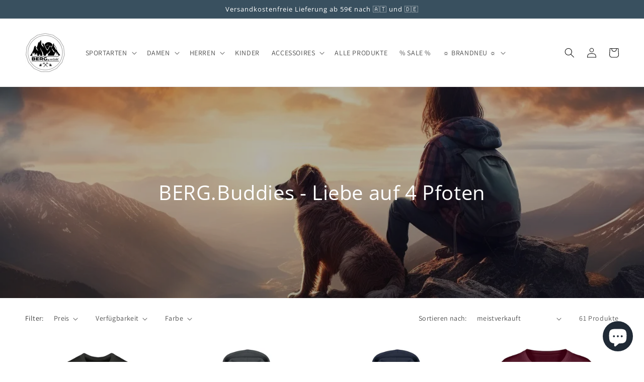

--- FILE ---
content_type: text/html; charset=utf-8
request_url: https://berg-verliebt.at/collections/alles
body_size: 52364
content:
<!doctype html>
<html class="no-js" lang="de">
  <head>
    <meta charset="utf-8">
    <meta http-equiv="X-UA-Compatible" content="IE=edge">
    <meta name="viewport" content="width=device-width,initial-scale=1">
    <meta name="theme-color" content="">
    <link rel="canonical" href="https://berg-verliebt.at/collections/alles">
    <link rel="preconnect" href="https://cdn.shopify.com" crossorigin><link rel="preconnect" href="https://fonts.shopifycdn.com" crossorigin><title>
      ALLES ( ohne Gutschein )
 &ndash; BERG.verliebt</title>

    

    

<meta property="og:site_name" content="BERG.verliebt">
<meta property="og:url" content="https://berg-verliebt.at/collections/alles">
<meta property="og:title" content="ALLES ( ohne Gutschein )">
<meta property="og:type" content="product.group">
<meta property="og:description" content="BERG.verliebt ist die Marke für Sportbegeisterte die gerne zeigen wie sehr sie die Berge lieben. Einen lauteren Schrei nach Freiheit, Heimat und Abenteuer gibt es nicht. Zeige auch du deine Liebe mit deinem neuen Lieblingsstück von BERG.verliebt🤝
"><meta property="og:image" content="http://berg-verliebt.at/cdn/shop/files/475A0507_3fbd5293-afe6-4e38-8b7c-4245b0e2f8c0.jpg?v=1632741904">
  <meta property="og:image:secure_url" content="https://berg-verliebt.at/cdn/shop/files/475A0507_3fbd5293-afe6-4e38-8b7c-4245b0e2f8c0.jpg?v=1632741904">
  <meta property="og:image:width" content="5755">
  <meta property="og:image:height" content="2390"><meta name="twitter:card" content="summary_large_image">
<meta name="twitter:title" content="ALLES ( ohne Gutschein )">
<meta name="twitter:description" content="BERG.verliebt ist die Marke für Sportbegeisterte die gerne zeigen wie sehr sie die Berge lieben. Einen lauteren Schrei nach Freiheit, Heimat und Abenteuer gibt es nicht. Zeige auch du deine Liebe mit deinem neuen Lieblingsstück von BERG.verliebt🤝
">


    <script src="//berg-verliebt.at/cdn/shop/t/12/assets/global.js?v=161567614324728653621638445609" defer="defer"></script>
    <script>window.performance && window.performance.mark && window.performance.mark('shopify.content_for_header.start');</script><meta name="facebook-domain-verification" content="6j7x7s6q0bb8nxbixmu8ayqkveogn6">
<meta id="shopify-digital-wallet" name="shopify-digital-wallet" content="/57028083920/digital_wallets/dialog">
<meta name="shopify-checkout-api-token" content="a84c154698f996051481f31f07822449">
<link rel="alternate" type="application/atom+xml" title="Feed" href="/collections/alles.atom" />
<link rel="next" href="/collections/alles?page=2">
<link rel="alternate" type="application/json+oembed" href="https://berg-verliebt.at/collections/alles.oembed">
<script async="async" src="/checkouts/internal/preloads.js?locale=de-AT"></script>
<script id="apple-pay-shop-capabilities" type="application/json">{"shopId":57028083920,"countryCode":"AT","currencyCode":"EUR","merchantCapabilities":["supports3DS"],"merchantId":"gid:\/\/shopify\/Shop\/57028083920","merchantName":"BERG.verliebt","requiredBillingContactFields":["postalAddress","email"],"requiredShippingContactFields":["postalAddress","email"],"shippingType":"shipping","supportedNetworks":["visa","maestro","masterCard"],"total":{"type":"pending","label":"BERG.verliebt","amount":"1.00"},"shopifyPaymentsEnabled":true,"supportsSubscriptions":true}</script>
<script id="shopify-features" type="application/json">{"accessToken":"a84c154698f996051481f31f07822449","betas":["rich-media-storefront-analytics"],"domain":"berg-verliebt.at","predictiveSearch":true,"shopId":57028083920,"locale":"de"}</script>
<script>var Shopify = Shopify || {};
Shopify.shop = "berg-verliebt.myshopify.com";
Shopify.locale = "de";
Shopify.currency = {"active":"EUR","rate":"1.0"};
Shopify.country = "AT";
Shopify.theme = {"name":"Dawn","id":127357747408,"schema_name":"Dawn","schema_version":"2.4.0","theme_store_id":887,"role":"main"};
Shopify.theme.handle = "null";
Shopify.theme.style = {"id":null,"handle":null};
Shopify.cdnHost = "berg-verliebt.at/cdn";
Shopify.routes = Shopify.routes || {};
Shopify.routes.root = "/";</script>
<script type="module">!function(o){(o.Shopify=o.Shopify||{}).modules=!0}(window);</script>
<script>!function(o){function n(){var o=[];function n(){o.push(Array.prototype.slice.apply(arguments))}return n.q=o,n}var t=o.Shopify=o.Shopify||{};t.loadFeatures=n(),t.autoloadFeatures=n()}(window);</script>
<script id="shop-js-analytics" type="application/json">{"pageType":"collection"}</script>
<script defer="defer" async type="module" src="//berg-verliebt.at/cdn/shopifycloud/shop-js/modules/v2/client.init-shop-cart-sync_D96QZrIF.de.esm.js"></script>
<script defer="defer" async type="module" src="//berg-verliebt.at/cdn/shopifycloud/shop-js/modules/v2/chunk.common_SV6uigsF.esm.js"></script>
<script type="module">
  await import("//berg-verliebt.at/cdn/shopifycloud/shop-js/modules/v2/client.init-shop-cart-sync_D96QZrIF.de.esm.js");
await import("//berg-verliebt.at/cdn/shopifycloud/shop-js/modules/v2/chunk.common_SV6uigsF.esm.js");

  window.Shopify.SignInWithShop?.initShopCartSync?.({"fedCMEnabled":true,"windoidEnabled":true});

</script>
<script id="__st">var __st={"a":57028083920,"offset":3600,"reqid":"d6d9b645-b36b-4b3a-80e3-d595b1f6cd4f-1768406071","pageurl":"berg-verliebt.at\/collections\/alles","u":"96f155886608","p":"collection","rtyp":"collection","rid":403833618640};</script>
<script>window.ShopifyPaypalV4VisibilityTracking = true;</script>
<script id="captcha-bootstrap">!function(){'use strict';const t='contact',e='account',n='new_comment',o=[[t,t],['blogs',n],['comments',n],[t,'customer']],c=[[e,'customer_login'],[e,'guest_login'],[e,'recover_customer_password'],[e,'create_customer']],r=t=>t.map((([t,e])=>`form[action*='/${t}']:not([data-nocaptcha='true']) input[name='form_type'][value='${e}']`)).join(','),a=t=>()=>t?[...document.querySelectorAll(t)].map((t=>t.form)):[];function s(){const t=[...o],e=r(t);return a(e)}const i='password',u='form_key',d=['recaptcha-v3-token','g-recaptcha-response','h-captcha-response',i],f=()=>{try{return window.sessionStorage}catch{return}},m='__shopify_v',_=t=>t.elements[u];function p(t,e,n=!1){try{const o=window.sessionStorage,c=JSON.parse(o.getItem(e)),{data:r}=function(t){const{data:e,action:n}=t;return t[m]||n?{data:e,action:n}:{data:t,action:n}}(c);for(const[e,n]of Object.entries(r))t.elements[e]&&(t.elements[e].value=n);n&&o.removeItem(e)}catch(o){console.error('form repopulation failed',{error:o})}}const l='form_type',E='cptcha';function T(t){t.dataset[E]=!0}const w=window,h=w.document,L='Shopify',v='ce_forms',y='captcha';let A=!1;((t,e)=>{const n=(g='f06e6c50-85a8-45c8-87d0-21a2b65856fe',I='https://cdn.shopify.com/shopifycloud/storefront-forms-hcaptcha/ce_storefront_forms_captcha_hcaptcha.v1.5.2.iife.js',D={infoText:'Durch hCaptcha geschützt',privacyText:'Datenschutz',termsText:'Allgemeine Geschäftsbedingungen'},(t,e,n)=>{const o=w[L][v],c=o.bindForm;if(c)return c(t,g,e,D).then(n);var r;o.q.push([[t,g,e,D],n]),r=I,A||(h.body.append(Object.assign(h.createElement('script'),{id:'captcha-provider',async:!0,src:r})),A=!0)});var g,I,D;w[L]=w[L]||{},w[L][v]=w[L][v]||{},w[L][v].q=[],w[L][y]=w[L][y]||{},w[L][y].protect=function(t,e){n(t,void 0,e),T(t)},Object.freeze(w[L][y]),function(t,e,n,w,h,L){const[v,y,A,g]=function(t,e,n){const i=e?o:[],u=t?c:[],d=[...i,...u],f=r(d),m=r(i),_=r(d.filter((([t,e])=>n.includes(e))));return[a(f),a(m),a(_),s()]}(w,h,L),I=t=>{const e=t.target;return e instanceof HTMLFormElement?e:e&&e.form},D=t=>v().includes(t);t.addEventListener('submit',(t=>{const e=I(t);if(!e)return;const n=D(e)&&!e.dataset.hcaptchaBound&&!e.dataset.recaptchaBound,o=_(e),c=g().includes(e)&&(!o||!o.value);(n||c)&&t.preventDefault(),c&&!n&&(function(t){try{if(!f())return;!function(t){const e=f();if(!e)return;const n=_(t);if(!n)return;const o=n.value;o&&e.removeItem(o)}(t);const e=Array.from(Array(32),(()=>Math.random().toString(36)[2])).join('');!function(t,e){_(t)||t.append(Object.assign(document.createElement('input'),{type:'hidden',name:u})),t.elements[u].value=e}(t,e),function(t,e){const n=f();if(!n)return;const o=[...t.querySelectorAll(`input[type='${i}']`)].map((({name:t})=>t)),c=[...d,...o],r={};for(const[a,s]of new FormData(t).entries())c.includes(a)||(r[a]=s);n.setItem(e,JSON.stringify({[m]:1,action:t.action,data:r}))}(t,e)}catch(e){console.error('failed to persist form',e)}}(e),e.submit())}));const S=(t,e)=>{t&&!t.dataset[E]&&(n(t,e.some((e=>e===t))),T(t))};for(const o of['focusin','change'])t.addEventListener(o,(t=>{const e=I(t);D(e)&&S(e,y())}));const B=e.get('form_key'),M=e.get(l),P=B&&M;t.addEventListener('DOMContentLoaded',(()=>{const t=y();if(P)for(const e of t)e.elements[l].value===M&&p(e,B);[...new Set([...A(),...v().filter((t=>'true'===t.dataset.shopifyCaptcha))])].forEach((e=>S(e,t)))}))}(h,new URLSearchParams(w.location.search),n,t,e,['guest_login'])})(!0,!0)}();</script>
<script integrity="sha256-4kQ18oKyAcykRKYeNunJcIwy7WH5gtpwJnB7kiuLZ1E=" data-source-attribution="shopify.loadfeatures" defer="defer" src="//berg-verliebt.at/cdn/shopifycloud/storefront/assets/storefront/load_feature-a0a9edcb.js" crossorigin="anonymous"></script>
<script data-source-attribution="shopify.dynamic_checkout.dynamic.init">var Shopify=Shopify||{};Shopify.PaymentButton=Shopify.PaymentButton||{isStorefrontPortableWallets:!0,init:function(){window.Shopify.PaymentButton.init=function(){};var t=document.createElement("script");t.src="https://berg-verliebt.at/cdn/shopifycloud/portable-wallets/latest/portable-wallets.de.js",t.type="module",document.head.appendChild(t)}};
</script>
<script data-source-attribution="shopify.dynamic_checkout.buyer_consent">
  function portableWalletsHideBuyerConsent(e){var t=document.getElementById("shopify-buyer-consent"),n=document.getElementById("shopify-subscription-policy-button");t&&n&&(t.classList.add("hidden"),t.setAttribute("aria-hidden","true"),n.removeEventListener("click",e))}function portableWalletsShowBuyerConsent(e){var t=document.getElementById("shopify-buyer-consent"),n=document.getElementById("shopify-subscription-policy-button");t&&n&&(t.classList.remove("hidden"),t.removeAttribute("aria-hidden"),n.addEventListener("click",e))}window.Shopify?.PaymentButton&&(window.Shopify.PaymentButton.hideBuyerConsent=portableWalletsHideBuyerConsent,window.Shopify.PaymentButton.showBuyerConsent=portableWalletsShowBuyerConsent);
</script>
<script data-source-attribution="shopify.dynamic_checkout.cart.bootstrap">document.addEventListener("DOMContentLoaded",(function(){function t(){return document.querySelector("shopify-accelerated-checkout-cart, shopify-accelerated-checkout")}if(t())Shopify.PaymentButton.init();else{new MutationObserver((function(e,n){t()&&(Shopify.PaymentButton.init(),n.disconnect())})).observe(document.body,{childList:!0,subtree:!0})}}));
</script>
<script id='scb4127' type='text/javascript' async='' src='https://berg-verliebt.at/cdn/shopifycloud/privacy-banner/storefront-banner.js'></script><link id="shopify-accelerated-checkout-styles" rel="stylesheet" media="screen" href="https://berg-verliebt.at/cdn/shopifycloud/portable-wallets/latest/accelerated-checkout-backwards-compat.css" crossorigin="anonymous">
<style id="shopify-accelerated-checkout-cart">
        #shopify-buyer-consent {
  margin-top: 1em;
  display: inline-block;
  width: 100%;
}

#shopify-buyer-consent.hidden {
  display: none;
}

#shopify-subscription-policy-button {
  background: none;
  border: none;
  padding: 0;
  text-decoration: underline;
  font-size: inherit;
  cursor: pointer;
}

#shopify-subscription-policy-button::before {
  box-shadow: none;
}

      </style>
<script id="sections-script" data-sections="header,footer" defer="defer" src="//berg-verliebt.at/cdn/shop/t/12/compiled_assets/scripts.js?658"></script>
<script>window.performance && window.performance.mark && window.performance.mark('shopify.content_for_header.end');</script>


    <style data-shopify>
      @font-face {
  font-family: Assistant;
  font-weight: 400;
  font-style: normal;
  font-display: swap;
  src: url("//berg-verliebt.at/cdn/fonts/assistant/assistant_n4.9120912a469cad1cc292572851508ca49d12e768.woff2") format("woff2"),
       url("//berg-verliebt.at/cdn/fonts/assistant/assistant_n4.6e9875ce64e0fefcd3f4446b7ec9036b3ddd2985.woff") format("woff");
}

      @font-face {
  font-family: Assistant;
  font-weight: 700;
  font-style: normal;
  font-display: swap;
  src: url("//berg-verliebt.at/cdn/fonts/assistant/assistant_n7.bf44452348ec8b8efa3aa3068825305886b1c83c.woff2") format("woff2"),
       url("//berg-verliebt.at/cdn/fonts/assistant/assistant_n7.0c887fee83f6b3bda822f1150b912c72da0f7b64.woff") format("woff");
}

      
      
      @font-face {
  font-family: "Open Sans";
  font-weight: 400;
  font-style: normal;
  font-display: swap;
  src: url("//berg-verliebt.at/cdn/fonts/open_sans/opensans_n4.c32e4d4eca5273f6d4ee95ddf54b5bbb75fc9b61.woff2") format("woff2"),
       url("//berg-verliebt.at/cdn/fonts/open_sans/opensans_n4.5f3406f8d94162b37bfa232b486ac93ee892406d.woff") format("woff");
}


      :root {
        --font-body-family: Assistant, sans-serif;
        --font-body-style: normal;
        --font-body-weight: 400;

        --font-heading-family: "Open Sans", sans-serif;
        --font-heading-style: normal;
        --font-heading-weight: 400;

        --font-body-scale: 1.0;
        --font-heading-scale: 1.0;

        --color-base-text: 18, 18, 18;
        --color-base-background-1: 255, 255, 255;
        --color-base-background-2: 243, 243, 243;
        --color-base-solid-button-labels: 255, 255, 255;
        --color-base-outline-button-labels: 18, 18, 18;
        --color-base-accent-1: 57, 80, 95;
        --color-base-accent-2: 51, 79, 180;
        --payment-terms-background-color: #FFFFFF;

        --gradient-base-background-1: #FFFFFF;
        --gradient-base-background-2: #F3F3F3;
        --gradient-base-accent-1: #39505f;
        --gradient-base-accent-2: #334FB4;

        --page-width: 160rem;
        --page-width-margin: 2rem;
      }

      *,
      *::before,
      *::after {
        box-sizing: inherit;
      }

      html {
        box-sizing: border-box;
        font-size: calc(var(--font-body-scale) * 62.5%);
        height: 100%;
      }

      body {
        display: grid;
        grid-template-rows: auto auto 1fr auto;
        grid-template-columns: 100%;
        min-height: 100%;
        margin: 0;
        font-size: 1.5rem;
        letter-spacing: 0.06rem;
        line-height: calc(1 + 0.8 / var(--font-body-scale));
        font-family: var(--font-body-family);
        font-style: var(--font-body-style);
        font-weight: var(--font-body-weight);
      }

      @media screen and (min-width: 750px) {
        body {
          font-size: 1.6rem;
        }
      }
    </style>

    <link href="//berg-verliebt.at/cdn/shop/t/12/assets/base.css?v=162186676865885256611638445624" rel="stylesheet" type="text/css" media="all" />
<link rel="preload" as="font" href="//berg-verliebt.at/cdn/fonts/assistant/assistant_n4.9120912a469cad1cc292572851508ca49d12e768.woff2" type="font/woff2" crossorigin><link rel="preload" as="font" href="//berg-verliebt.at/cdn/fonts/open_sans/opensans_n4.c32e4d4eca5273f6d4ee95ddf54b5bbb75fc9b61.woff2" type="font/woff2" crossorigin><link rel="stylesheet" href="//berg-verliebt.at/cdn/shop/t/12/assets/component-predictive-search.css?v=10425135875555615991638445605" media="print" onload="this.media='all'"><script>document.documentElement.className = document.documentElement.className.replace('no-js', 'js');</script>
  <!-- BEGIN app block: shopify://apps/judge-me-reviews/blocks/judgeme_core/61ccd3b1-a9f2-4160-9fe9-4fec8413e5d8 --><!-- Start of Judge.me Core -->






<link rel="dns-prefetch" href="https://cdnwidget.judge.me">
<link rel="dns-prefetch" href="https://cdn.judge.me">
<link rel="dns-prefetch" href="https://cdn1.judge.me">
<link rel="dns-prefetch" href="https://api.judge.me">

<script data-cfasync='false' class='jdgm-settings-script'>window.jdgmSettings={"pagination":5,"disable_web_reviews":false,"badge_no_review_text":"Keine Bewertungen","badge_n_reviews_text":"{{ n }} Bewertung/Bewertungen","hide_badge_preview_if_no_reviews":true,"badge_hide_text":false,"enforce_center_preview_badge":false,"widget_title":"Kundenbewertungen","widget_open_form_text":"Bewertung schreiben","widget_close_form_text":"Bewertung abbrechen","widget_refresh_page_text":"Seite aktualisieren","widget_summary_text":"Basierend auf {{ number_of_reviews }} Bewertung/Bewertungen","widget_no_review_text":"Schreiben Sie die erste Bewertung","widget_name_field_text":"Anzeigename","widget_verified_name_field_text":"Verifizierter Name (öffentlich)","widget_name_placeholder_text":"Anzeigename","widget_required_field_error_text":"Dieses Feld ist erforderlich.","widget_email_field_text":"E-Mail-Adresse","widget_verified_email_field_text":"Verifizierte E-Mail (privat, kann nicht bearbeitet werden)","widget_email_placeholder_text":"Ihre E-Mail-Adresse","widget_email_field_error_text":"Bitte geben Sie eine gültige E-Mail-Adresse ein.","widget_rating_field_text":"Bewertung","widget_review_title_field_text":"Bewertungstitel","widget_review_title_placeholder_text":"Geben Sie Ihrer Bewertung einen Titel","widget_review_body_field_text":"Bewertungsinhalt","widget_review_body_placeholder_text":"Beginnen Sie hier zu schreiben...","widget_pictures_field_text":"Bild/Video (optional)","widget_submit_review_text":"Bewertung abschicken","widget_submit_verified_review_text":"Verifizierte Bewertung abschicken","widget_submit_success_msg_with_auto_publish":"Vielen Dank! Bitte aktualisieren Sie die Seite in wenigen Momenten, um Ihre Bewertung zu sehen. Sie können Ihre Bewertung entfernen oder bearbeiten, indem Sie sich bei \u003ca href='https://judge.me/login' target='_blank' rel='nofollow noopener'\u003eJudge.me\u003c/a\u003e anmelden","widget_submit_success_msg_no_auto_publish":"Vielen Dank! Ihre Bewertung wird veröffentlicht, sobald sie vom Shop-Administrator genehmigt wurde. Sie können Ihre Bewertung entfernen oder bearbeiten, indem Sie sich bei \u003ca href='https://judge.me/login' target='_blank' rel='nofollow noopener'\u003eJudge.me\u003c/a\u003e anmelden","widget_show_default_reviews_out_of_total_text":"Es werden {{ n_reviews_shown }} von {{ n_reviews }} Bewertungen angezeigt.","widget_show_all_link_text":"Alle anzeigen","widget_show_less_link_text":"Weniger anzeigen","widget_author_said_text":"{{ reviewer_name }} sagte:","widget_days_text":"vor {{ n }} Tag/Tagen","widget_weeks_text":"vor {{ n }} Woche/Wochen","widget_months_text":"vor {{ n }} Monat/Monaten","widget_years_text":"vor {{ n }} Jahr/Jahren","widget_yesterday_text":"Gestern","widget_today_text":"Heute","widget_replied_text":"\u003e\u003e {{ shop_name }} antwortete:","widget_read_more_text":"Mehr lesen","widget_reviewer_name_as_initial":"","widget_rating_filter_color":"#fbcd0a","widget_rating_filter_see_all_text":"Alle Bewertungen anzeigen","widget_sorting_most_recent_text":"Neueste","widget_sorting_highest_rating_text":"Höchste Bewertung","widget_sorting_lowest_rating_text":"Niedrigste Bewertung","widget_sorting_with_pictures_text":"Nur Bilder","widget_sorting_most_helpful_text":"Hilfreichste","widget_open_question_form_text":"Eine Frage stellen","widget_reviews_subtab_text":"Bewertungen","widget_questions_subtab_text":"Fragen","widget_question_label_text":"Frage","widget_answer_label_text":"Antwort","widget_question_placeholder_text":"Schreiben Sie hier Ihre Frage","widget_submit_question_text":"Frage absenden","widget_question_submit_success_text":"Vielen Dank für Ihre Frage! Wir werden Sie benachrichtigen, sobald sie beantwortet wird.","verified_badge_text":"Verifiziert","verified_badge_bg_color":"","verified_badge_text_color":"","verified_badge_placement":"left-of-reviewer-name","widget_review_max_height":"","widget_hide_border":false,"widget_social_share":false,"widget_thumb":false,"widget_review_location_show":false,"widget_location_format":"","all_reviews_include_out_of_store_products":true,"all_reviews_out_of_store_text":"(außerhalb des Shops)","all_reviews_pagination":100,"all_reviews_product_name_prefix_text":"über","enable_review_pictures":true,"enable_question_anwser":false,"widget_theme":"default","review_date_format":"mm/dd/yyyy","default_sort_method":"most-recent","widget_product_reviews_subtab_text":"Produktbewertungen","widget_shop_reviews_subtab_text":"Shop-Bewertungen","widget_other_products_reviews_text":"Bewertungen für andere Produkte","widget_store_reviews_subtab_text":"Shop-Bewertungen","widget_no_store_reviews_text":"Dieser Shop hat noch keine Bewertungen erhalten","widget_web_restriction_product_reviews_text":"Dieses Produkt hat noch keine Bewertungen erhalten","widget_no_items_text":"Keine Elemente gefunden","widget_show_more_text":"Mehr anzeigen","widget_write_a_store_review_text":"Shop-Bewertung schreiben","widget_other_languages_heading":"Bewertungen in anderen Sprachen","widget_translate_review_text":"Bewertung übersetzen nach {{ language }}","widget_translating_review_text":"Übersetzung läuft...","widget_show_original_translation_text":"Original anzeigen ({{ language }})","widget_translate_review_failed_text":"Bewertung konnte nicht übersetzt werden.","widget_translate_review_retry_text":"Erneut versuchen","widget_translate_review_try_again_later_text":"Versuchen Sie es später noch einmal","show_product_url_for_grouped_product":false,"widget_sorting_pictures_first_text":"Bilder zuerst","show_pictures_on_all_rev_page_mobile":false,"show_pictures_on_all_rev_page_desktop":false,"floating_tab_hide_mobile_install_preference":false,"floating_tab_button_name":"★ Bewertungen","floating_tab_title":"Lassen Sie Kunden für uns sprechen","floating_tab_button_color":"","floating_tab_button_background_color":"","floating_tab_url":"","floating_tab_url_enabled":false,"floating_tab_tab_style":"text","all_reviews_text_badge_text":"Kunden bewerten uns mit {{ shop.metafields.judgeme.all_reviews_rating | round: 1 }}/5 basierend auf {{ shop.metafields.judgeme.all_reviews_count }} Bewertungen.","all_reviews_text_badge_text_branded_style":"{{ shop.metafields.judgeme.all_reviews_rating | round: 1 }} von 5 Sternen basierend auf {{ shop.metafields.judgeme.all_reviews_count }} Bewertungen","is_all_reviews_text_badge_a_link":false,"show_stars_for_all_reviews_text_badge":false,"all_reviews_text_badge_url":"","all_reviews_text_style":"text","all_reviews_text_color_style":"judgeme_brand_color","all_reviews_text_color":"#108474","all_reviews_text_show_jm_brand":true,"featured_carousel_show_header":true,"featured_carousel_title":"Lassen Sie Kunden für uns sprechen","testimonials_carousel_title":"Kunden sagen uns","videos_carousel_title":"Echte Kunden-Geschichten","cards_carousel_title":"Kunden sagen uns","featured_carousel_count_text":"aus {{ n }} Bewertungen","featured_carousel_add_link_to_all_reviews_page":false,"featured_carousel_url":"","featured_carousel_show_images":true,"featured_carousel_autoslide_interval":5,"featured_carousel_arrows_on_the_sides":false,"featured_carousel_height":250,"featured_carousel_width":80,"featured_carousel_image_size":0,"featured_carousel_image_height":250,"featured_carousel_arrow_color":"#eeeeee","verified_count_badge_style":"vintage","verified_count_badge_orientation":"horizontal","verified_count_badge_color_style":"judgeme_brand_color","verified_count_badge_color":"#108474","is_verified_count_badge_a_link":false,"verified_count_badge_url":"","verified_count_badge_show_jm_brand":true,"widget_rating_preset_default":5,"widget_first_sub_tab":"product-reviews","widget_show_histogram":true,"widget_histogram_use_custom_color":false,"widget_pagination_use_custom_color":false,"widget_star_use_custom_color":false,"widget_verified_badge_use_custom_color":false,"widget_write_review_use_custom_color":false,"picture_reminder_submit_button":"Upload Pictures","enable_review_videos":false,"mute_video_by_default":false,"widget_sorting_videos_first_text":"Videos zuerst","widget_review_pending_text":"Ausstehend","featured_carousel_items_for_large_screen":3,"social_share_options_order":"Facebook,Twitter","remove_microdata_snippet":true,"disable_json_ld":false,"enable_json_ld_products":false,"preview_badge_show_question_text":false,"preview_badge_no_question_text":"Keine Fragen","preview_badge_n_question_text":"{{ number_of_questions }} Frage/Fragen","qa_badge_show_icon":false,"qa_badge_position":"same-row","remove_judgeme_branding":false,"widget_add_search_bar":false,"widget_search_bar_placeholder":"Suchen","widget_sorting_verified_only_text":"Nur verifizierte","featured_carousel_theme":"default","featured_carousel_show_rating":true,"featured_carousel_show_title":true,"featured_carousel_show_body":true,"featured_carousel_show_date":false,"featured_carousel_show_reviewer":true,"featured_carousel_show_product":false,"featured_carousel_header_background_color":"#108474","featured_carousel_header_text_color":"#ffffff","featured_carousel_name_product_separator":"reviewed","featured_carousel_full_star_background":"#108474","featured_carousel_empty_star_background":"#dadada","featured_carousel_vertical_theme_background":"#f9fafb","featured_carousel_verified_badge_enable":false,"featured_carousel_verified_badge_color":"#108474","featured_carousel_border_style":"round","featured_carousel_review_line_length_limit":3,"featured_carousel_more_reviews_button_text":"Mehr Bewertungen lesen","featured_carousel_view_product_button_text":"Produkt ansehen","all_reviews_page_load_reviews_on":"scroll","all_reviews_page_load_more_text":"Mehr Bewertungen laden","disable_fb_tab_reviews":false,"enable_ajax_cdn_cache":false,"widget_public_name_text":"wird öffentlich angezeigt wie","default_reviewer_name":"John Smith","default_reviewer_name_has_non_latin":true,"widget_reviewer_anonymous":"Anonym","medals_widget_title":"Judge.me Bewertungsmedaillen","medals_widget_background_color":"#f9fafb","medals_widget_position":"footer_all_pages","medals_widget_border_color":"#f9fafb","medals_widget_verified_text_position":"left","medals_widget_use_monochromatic_version":false,"medals_widget_elements_color":"#108474","show_reviewer_avatar":true,"widget_invalid_yt_video_url_error_text":"Keine YouTube-Video-URL","widget_max_length_field_error_text":"Bitte geben Sie nicht mehr als {0} Zeichen ein.","widget_show_country_flag":false,"widget_show_collected_via_shop_app":true,"widget_verified_by_shop_badge_style":"light","widget_verified_by_shop_text":"Verifiziert vom Shop","widget_show_photo_gallery":false,"widget_load_with_code_splitting":true,"widget_ugc_install_preference":false,"widget_ugc_title":"Von uns hergestellt, von Ihnen geteilt","widget_ugc_subtitle":"Markieren Sie uns, um Ihr Bild auf unserer Seite zu sehen","widget_ugc_arrows_color":"#ffffff","widget_ugc_primary_button_text":"Jetzt kaufen","widget_ugc_primary_button_background_color":"#108474","widget_ugc_primary_button_text_color":"#ffffff","widget_ugc_primary_button_border_width":"0","widget_ugc_primary_button_border_style":"none","widget_ugc_primary_button_border_color":"#108474","widget_ugc_primary_button_border_radius":"25","widget_ugc_secondary_button_text":"Mehr laden","widget_ugc_secondary_button_background_color":"#ffffff","widget_ugc_secondary_button_text_color":"#108474","widget_ugc_secondary_button_border_width":"2","widget_ugc_secondary_button_border_style":"solid","widget_ugc_secondary_button_border_color":"#108474","widget_ugc_secondary_button_border_radius":"25","widget_ugc_reviews_button_text":"Bewertungen ansehen","widget_ugc_reviews_button_background_color":"#ffffff","widget_ugc_reviews_button_text_color":"#108474","widget_ugc_reviews_button_border_width":"2","widget_ugc_reviews_button_border_style":"solid","widget_ugc_reviews_button_border_color":"#108474","widget_ugc_reviews_button_border_radius":"25","widget_ugc_reviews_button_link_to":"judgeme-reviews-page","widget_ugc_show_post_date":true,"widget_ugc_max_width":"800","widget_rating_metafield_value_type":true,"widget_primary_color":"#108474","widget_enable_secondary_color":false,"widget_secondary_color":"#edf5f5","widget_summary_average_rating_text":"{{ average_rating }} von 5","widget_media_grid_title":"Kundenfotos \u0026 -videos","widget_media_grid_see_more_text":"Mehr sehen","widget_round_style":false,"widget_show_product_medals":true,"widget_verified_by_judgeme_text":"Verifiziert von Judge.me","widget_show_store_medals":true,"widget_verified_by_judgeme_text_in_store_medals":"Verifiziert von Judge.me","widget_media_field_exceed_quantity_message":"Entschuldigung, wir können nur {{ max_media }} für eine Bewertung akzeptieren.","widget_media_field_exceed_limit_message":"{{ file_name }} ist zu groß, bitte wählen Sie ein {{ media_type }} kleiner als {{ size_limit }}MB.","widget_review_submitted_text":"Bewertung abgesendet!","widget_question_submitted_text":"Frage abgesendet!","widget_close_form_text_question":"Abbrechen","widget_write_your_answer_here_text":"Schreiben Sie hier Ihre Antwort","widget_enabled_branded_link":true,"widget_show_collected_by_judgeme":false,"widget_reviewer_name_color":"","widget_write_review_text_color":"","widget_write_review_bg_color":"","widget_collected_by_judgeme_text":"gesammelt von Judge.me","widget_pagination_type":"standard","widget_load_more_text":"Mehr laden","widget_load_more_color":"#108474","widget_full_review_text":"Vollständige Bewertung","widget_read_more_reviews_text":"Mehr Bewertungen lesen","widget_read_questions_text":"Fragen lesen","widget_questions_and_answers_text":"Fragen \u0026 Antworten","widget_verified_by_text":"Verifiziert von","widget_verified_text":"Verifiziert","widget_number_of_reviews_text":"{{ number_of_reviews }} Bewertungen","widget_back_button_text":"Zurück","widget_next_button_text":"Weiter","widget_custom_forms_filter_button":"Filter","custom_forms_style":"vertical","widget_show_review_information":false,"how_reviews_are_collected":"Wie werden Bewertungen gesammelt?","widget_show_review_keywords":false,"widget_gdpr_statement":"Wie wir Ihre Daten verwenden: Wir kontaktieren Sie nur bezüglich der von Ihnen abgegebenen Bewertung und nur, wenn nötig. Durch das Absenden Ihrer Bewertung stimmen Sie den \u003ca href='https://judge.me/terms' target='_blank' rel='nofollow noopener'\u003eNutzungsbedingungen\u003c/a\u003e, der \u003ca href='https://judge.me/privacy' target='_blank' rel='nofollow noopener'\u003eDatenschutzrichtlinie\u003c/a\u003e und den \u003ca href='https://judge.me/content-policy' target='_blank' rel='nofollow noopener'\u003eInhaltsrichtlinien\u003c/a\u003e von Judge.me zu.","widget_multilingual_sorting_enabled":false,"widget_translate_review_content_enabled":false,"widget_translate_review_content_method":"manual","popup_widget_review_selection":"automatically_with_pictures","popup_widget_round_border_style":true,"popup_widget_show_title":true,"popup_widget_show_body":true,"popup_widget_show_reviewer":false,"popup_widget_show_product":true,"popup_widget_show_pictures":true,"popup_widget_use_review_picture":true,"popup_widget_show_on_home_page":true,"popup_widget_show_on_product_page":true,"popup_widget_show_on_collection_page":true,"popup_widget_show_on_cart_page":true,"popup_widget_position":"bottom_left","popup_widget_first_review_delay":5,"popup_widget_duration":5,"popup_widget_interval":5,"popup_widget_review_count":5,"popup_widget_hide_on_mobile":true,"review_snippet_widget_round_border_style":true,"review_snippet_widget_card_color":"#FFFFFF","review_snippet_widget_slider_arrows_background_color":"#FFFFFF","review_snippet_widget_slider_arrows_color":"#000000","review_snippet_widget_star_color":"#108474","show_product_variant":false,"all_reviews_product_variant_label_text":"Variante: ","widget_show_verified_branding":false,"widget_ai_summary_title":"Kunden sagen","widget_ai_summary_disclaimer":"KI-gestützte Bewertungszusammenfassung basierend auf aktuellen Kundenbewertungen","widget_show_ai_summary":false,"widget_show_ai_summary_bg":false,"widget_show_review_title_input":true,"redirect_reviewers_invited_via_email":"review_widget","request_store_review_after_product_review":false,"request_review_other_products_in_order":false,"review_form_color_scheme":"default","review_form_corner_style":"square","review_form_star_color":{},"review_form_text_color":"#333333","review_form_background_color":"#ffffff","review_form_field_background_color":"#fafafa","review_form_button_color":{},"review_form_button_text_color":"#ffffff","review_form_modal_overlay_color":"#000000","review_content_screen_title_text":"Wie würden Sie dieses Produkt bewerten?","review_content_introduction_text":"Wir würden uns freuen, wenn Sie etwas über Ihre Erfahrung teilen würden.","store_review_form_title_text":"Wie würden Sie diesen Shop bewerten?","store_review_form_introduction_text":"Wir würden uns freuen, wenn Sie etwas über Ihre Erfahrung teilen würden.","show_review_guidance_text":true,"one_star_review_guidance_text":"Schlecht","five_star_review_guidance_text":"Großartig","customer_information_screen_title_text":"Über Sie","customer_information_introduction_text":"Bitte teilen Sie uns mehr über sich mit.","custom_questions_screen_title_text":"Ihre Erfahrung im Detail","custom_questions_introduction_text":"Hier sind einige Fragen, die uns helfen, mehr über Ihre Erfahrung zu verstehen.","review_submitted_screen_title_text":"Vielen Dank für Ihre Bewertung!","review_submitted_screen_thank_you_text":"Wir verarbeiten sie und sie wird bald im Shop erscheinen.","review_submitted_screen_email_verification_text":"Bitte bestätigen Sie Ihre E-Mail-Adresse, indem Sie auf den Link klicken, den wir Ihnen gerade gesendet haben. Dies hilft uns, die Bewertungen authentisch zu halten.","review_submitted_request_store_review_text":"Möchten Sie Ihre Erfahrung beim Einkaufen bei uns teilen?","review_submitted_review_other_products_text":"Möchten Sie diese Produkte bewerten?","store_review_screen_title_text":"Möchten Sie Ihre Erfahrung mit uns teilen?","store_review_introduction_text":"Wir würden uns freuen, wenn Sie etwas über Ihre Erfahrung teilen würden.","reviewer_media_screen_title_picture_text":"Bild teilen","reviewer_media_introduction_picture_text":"Laden Sie ein Foto hoch, um Ihre Bewertung zu unterstützen.","reviewer_media_screen_title_video_text":"Video teilen","reviewer_media_introduction_video_text":"Laden Sie ein Video hoch, um Ihre Bewertung zu unterstützen.","reviewer_media_screen_title_picture_or_video_text":"Bild oder Video teilen","reviewer_media_introduction_picture_or_video_text":"Laden Sie ein Foto oder Video hoch, um Ihre Bewertung zu unterstützen.","reviewer_media_youtube_url_text":"Fügen Sie hier Ihre Youtube-URL ein","advanced_settings_next_step_button_text":"Weiter","advanced_settings_close_review_button_text":"Schließen","modal_write_review_flow":false,"write_review_flow_required_text":"Erforderlich","write_review_flow_privacy_message_text":"Wir respektieren Ihre Privatsphäre.","write_review_flow_anonymous_text":"Bewertung als anonym","write_review_flow_visibility_text":"Dies wird nicht für andere Kunden sichtbar sein.","write_review_flow_multiple_selection_help_text":"Wählen Sie so viele aus, wie Sie möchten","write_review_flow_single_selection_help_text":"Wählen Sie eine Option","write_review_flow_required_field_error_text":"Dieses Feld ist erforderlich","write_review_flow_invalid_email_error_text":"Bitte geben Sie eine gültige E-Mail-Adresse ein","write_review_flow_max_length_error_text":"Max. {{ max_length }} Zeichen.","write_review_flow_media_upload_text":"\u003cb\u003eZum Hochladen klicken\u003c/b\u003e oder ziehen und ablegen","write_review_flow_gdpr_statement":"Wir kontaktieren Sie nur bei Bedarf bezüglich Ihrer Bewertung. Mit dem Absenden Ihrer Bewertung stimmen Sie unseren \u003ca href='https://judge.me/terms' target='_blank' rel='nofollow noopener'\u003eGeschäftsbedingungen\u003c/a\u003e und unserer \u003ca href='https://judge.me/privacy' target='_blank' rel='nofollow noopener'\u003eDatenschutzrichtlinie\u003c/a\u003e zu.","rating_only_reviews_enabled":false,"show_negative_reviews_help_screen":false,"new_review_flow_help_screen_rating_threshold":3,"negative_review_resolution_screen_title_text":"Erzählen Sie uns mehr","negative_review_resolution_text":"Ihre Erfahrung ist uns wichtig. Falls es Probleme mit Ihrem Kauf gab, sind wir hier, um zu helfen. Zögern Sie nicht, uns zu kontaktieren, wir würden gerne die Gelegenheit haben, die Dinge zu korrigieren.","negative_review_resolution_button_text":"Kontaktieren Sie uns","negative_review_resolution_proceed_with_review_text":"Hinterlassen Sie eine Bewertung","negative_review_resolution_subject":"Problem mit dem Kauf von {{ shop_name }}.{{ order_name }}","preview_badge_collection_page_install_status":false,"widget_review_custom_css":"","preview_badge_custom_css":"","preview_badge_stars_count":"5-stars","featured_carousel_custom_css":"","floating_tab_custom_css":"","all_reviews_widget_custom_css":"","medals_widget_custom_css":"","verified_badge_custom_css":"","all_reviews_text_custom_css":"","transparency_badges_collected_via_store_invite":false,"transparency_badges_from_another_provider":false,"transparency_badges_collected_from_store_visitor":false,"transparency_badges_collected_by_verified_review_provider":false,"transparency_badges_earned_reward":false,"transparency_badges_collected_via_store_invite_text":"Bewertung gesammelt durch eine Einladung zum Shop","transparency_badges_from_another_provider_text":"Bewertung gesammelt von einem anderen Anbieter","transparency_badges_collected_from_store_visitor_text":"Bewertung gesammelt von einem Shop-Besucher","transparency_badges_written_in_google_text":"Bewertung in Google geschrieben","transparency_badges_written_in_etsy_text":"Bewertung in Etsy geschrieben","transparency_badges_written_in_shop_app_text":"Bewertung in Shop App geschrieben","transparency_badges_earned_reward_text":"Bewertung erhielt eine Belohnung für zukünftige Bestellungen","product_review_widget_per_page":10,"widget_store_review_label_text":"Shop-Bewertung","checkout_comment_extension_title_on_product_page":"Customer Comments","checkout_comment_extension_num_latest_comment_show":5,"checkout_comment_extension_format":"name_and_timestamp","checkout_comment_customer_name":"last_initial","checkout_comment_comment_notification":true,"preview_badge_collection_page_install_preference":true,"preview_badge_home_page_install_preference":false,"preview_badge_product_page_install_preference":true,"review_widget_install_preference":"","review_carousel_install_preference":false,"floating_reviews_tab_install_preference":"none","verified_reviews_count_badge_install_preference":false,"all_reviews_text_install_preference":false,"review_widget_best_location":true,"judgeme_medals_install_preference":false,"review_widget_revamp_enabled":false,"review_widget_qna_enabled":false,"review_widget_header_theme":"minimal","review_widget_widget_title_enabled":true,"review_widget_header_text_size":"medium","review_widget_header_text_weight":"regular","review_widget_average_rating_style":"compact","review_widget_bar_chart_enabled":true,"review_widget_bar_chart_type":"numbers","review_widget_bar_chart_style":"standard","review_widget_expanded_media_gallery_enabled":false,"review_widget_reviews_section_theme":"standard","review_widget_image_style":"thumbnails","review_widget_review_image_ratio":"square","review_widget_stars_size":"medium","review_widget_verified_badge":"standard_text","review_widget_review_title_text_size":"medium","review_widget_review_text_size":"medium","review_widget_review_text_length":"medium","review_widget_number_of_columns_desktop":3,"review_widget_carousel_transition_speed":5,"review_widget_custom_questions_answers_display":"always","review_widget_button_text_color":"#FFFFFF","review_widget_text_color":"#000000","review_widget_lighter_text_color":"#7B7B7B","review_widget_corner_styling":"soft","review_widget_review_word_singular":"Bewertung","review_widget_review_word_plural":"Bewertungen","review_widget_voting_label":"Hilfreich?","review_widget_shop_reply_label":"Antwort von {{ shop_name }}:","review_widget_filters_title":"Filter","qna_widget_question_word_singular":"Frage","qna_widget_question_word_plural":"Fragen","qna_widget_answer_reply_label":"Antwort von {{ answerer_name }}:","qna_content_screen_title_text":"Frage dieses Produkts stellen","qna_widget_question_required_field_error_text":"Bitte geben Sie Ihre Frage ein.","qna_widget_flow_gdpr_statement":"Wir kontaktieren Sie nur bei Bedarf bezüglich Ihrer Frage. Mit dem Absenden Ihrer Frage stimmen Sie unseren \u003ca href='https://judge.me/terms' target='_blank' rel='nofollow noopener'\u003eGeschäftsbedingungen\u003c/a\u003e und unserer \u003ca href='https://judge.me/privacy' target='_blank' rel='nofollow noopener'\u003eDatenschutzrichtlinie\u003c/a\u003e zu.","qna_widget_question_submitted_text":"Danke für Ihre Frage!","qna_widget_close_form_text_question":"Schließen","qna_widget_question_submit_success_text":"Wir werden Ihnen per E-Mail informieren, wenn wir Ihre Frage beantworten.","all_reviews_widget_v2025_enabled":false,"all_reviews_widget_v2025_header_theme":"default","all_reviews_widget_v2025_widget_title_enabled":true,"all_reviews_widget_v2025_header_text_size":"medium","all_reviews_widget_v2025_header_text_weight":"regular","all_reviews_widget_v2025_average_rating_style":"compact","all_reviews_widget_v2025_bar_chart_enabled":true,"all_reviews_widget_v2025_bar_chart_type":"numbers","all_reviews_widget_v2025_bar_chart_style":"standard","all_reviews_widget_v2025_expanded_media_gallery_enabled":false,"all_reviews_widget_v2025_show_store_medals":true,"all_reviews_widget_v2025_show_photo_gallery":true,"all_reviews_widget_v2025_show_review_keywords":false,"all_reviews_widget_v2025_show_ai_summary":false,"all_reviews_widget_v2025_show_ai_summary_bg":false,"all_reviews_widget_v2025_add_search_bar":false,"all_reviews_widget_v2025_default_sort_method":"most-recent","all_reviews_widget_v2025_reviews_per_page":10,"all_reviews_widget_v2025_reviews_section_theme":"default","all_reviews_widget_v2025_image_style":"thumbnails","all_reviews_widget_v2025_review_image_ratio":"square","all_reviews_widget_v2025_stars_size":"medium","all_reviews_widget_v2025_verified_badge":"bold_badge","all_reviews_widget_v2025_review_title_text_size":"medium","all_reviews_widget_v2025_review_text_size":"medium","all_reviews_widget_v2025_review_text_length":"medium","all_reviews_widget_v2025_number_of_columns_desktop":3,"all_reviews_widget_v2025_carousel_transition_speed":5,"all_reviews_widget_v2025_custom_questions_answers_display":"always","all_reviews_widget_v2025_show_product_variant":false,"all_reviews_widget_v2025_show_reviewer_avatar":true,"all_reviews_widget_v2025_reviewer_name_as_initial":"","all_reviews_widget_v2025_review_location_show":false,"all_reviews_widget_v2025_location_format":"","all_reviews_widget_v2025_show_country_flag":false,"all_reviews_widget_v2025_verified_by_shop_badge_style":"light","all_reviews_widget_v2025_social_share":false,"all_reviews_widget_v2025_social_share_options_order":"Facebook,Twitter,LinkedIn,Pinterest","all_reviews_widget_v2025_pagination_type":"standard","all_reviews_widget_v2025_button_text_color":"#FFFFFF","all_reviews_widget_v2025_text_color":"#000000","all_reviews_widget_v2025_lighter_text_color":"#7B7B7B","all_reviews_widget_v2025_corner_styling":"soft","all_reviews_widget_v2025_title":"Kundenbewertungen","all_reviews_widget_v2025_ai_summary_title":"Kunden sagen über diesen Shop","all_reviews_widget_v2025_no_review_text":"Schreiben Sie die erste Bewertung","platform":"shopify","branding_url":"https://app.judge.me/reviews/stores/berg-verliebt.at","branding_text":"Unterstützt von Judge.me","locale":"en","reply_name":"BERG.verliebt","widget_version":"2.1","footer":true,"autopublish":true,"review_dates":true,"enable_custom_form":false,"shop_use_review_site":true,"shop_locale":"de","enable_multi_locales_translations":false,"show_review_title_input":true,"review_verification_email_status":"always","can_be_branded":true,"reply_name_text":"BERG.verliebt"};</script> <style class='jdgm-settings-style'>﻿.jdgm-xx{left:0}.jdgm-histogram .jdgm-histogram__bar-content{background:#fbcd0a}.jdgm-histogram .jdgm-histogram__bar:after{background:#fbcd0a}.jdgm-prev-badge[data-average-rating='0.00']{display:none !important}.jdgm-author-all-initials{display:none !important}.jdgm-author-last-initial{display:none !important}.jdgm-rev-widg__title{visibility:hidden}.jdgm-rev-widg__summary-text{visibility:hidden}.jdgm-prev-badge__text{visibility:hidden}.jdgm-rev__replier:before{content:'BERG.verliebt'}.jdgm-rev__prod-link-prefix:before{content:'über'}.jdgm-rev__variant-label:before{content:'Variante: '}.jdgm-rev__out-of-store-text:before{content:'(außerhalb des Shops)'}@media only screen and (min-width: 768px){.jdgm-rev__pics .jdgm-rev_all-rev-page-picture-separator,.jdgm-rev__pics .jdgm-rev__product-picture{display:none}}@media only screen and (max-width: 768px){.jdgm-rev__pics .jdgm-rev_all-rev-page-picture-separator,.jdgm-rev__pics .jdgm-rev__product-picture{display:none}}.jdgm-preview-badge[data-template="index"]{display:none !important}.jdgm-verified-count-badget[data-from-snippet="true"]{display:none !important}.jdgm-carousel-wrapper[data-from-snippet="true"]{display:none !important}.jdgm-all-reviews-text[data-from-snippet="true"]{display:none !important}.jdgm-medals-section[data-from-snippet="true"]{display:none !important}.jdgm-ugc-media-wrapper[data-from-snippet="true"]{display:none !important}.jdgm-rev__transparency-badge[data-badge-type="review_collected_via_store_invitation"]{display:none !important}.jdgm-rev__transparency-badge[data-badge-type="review_collected_from_another_provider"]{display:none !important}.jdgm-rev__transparency-badge[data-badge-type="review_collected_from_store_visitor"]{display:none !important}.jdgm-rev__transparency-badge[data-badge-type="review_written_in_etsy"]{display:none !important}.jdgm-rev__transparency-badge[data-badge-type="review_written_in_google_business"]{display:none !important}.jdgm-rev__transparency-badge[data-badge-type="review_written_in_shop_app"]{display:none !important}.jdgm-rev__transparency-badge[data-badge-type="review_earned_for_future_purchase"]{display:none !important}
</style> <style class='jdgm-settings-style'></style>

  
  
  
  <style class='jdgm-miracle-styles'>
  @-webkit-keyframes jdgm-spin{0%{-webkit-transform:rotate(0deg);-ms-transform:rotate(0deg);transform:rotate(0deg)}100%{-webkit-transform:rotate(359deg);-ms-transform:rotate(359deg);transform:rotate(359deg)}}@keyframes jdgm-spin{0%{-webkit-transform:rotate(0deg);-ms-transform:rotate(0deg);transform:rotate(0deg)}100%{-webkit-transform:rotate(359deg);-ms-transform:rotate(359deg);transform:rotate(359deg)}}@font-face{font-family:'JudgemeStar';src:url("[data-uri]") format("woff");font-weight:normal;font-style:normal}.jdgm-star{font-family:'JudgemeStar';display:inline !important;text-decoration:none !important;padding:0 4px 0 0 !important;margin:0 !important;font-weight:bold;opacity:1;-webkit-font-smoothing:antialiased;-moz-osx-font-smoothing:grayscale}.jdgm-star:hover{opacity:1}.jdgm-star:last-of-type{padding:0 !important}.jdgm-star.jdgm--on:before{content:"\e000"}.jdgm-star.jdgm--off:before{content:"\e001"}.jdgm-star.jdgm--half:before{content:"\e002"}.jdgm-widget *{margin:0;line-height:1.4;-webkit-box-sizing:border-box;-moz-box-sizing:border-box;box-sizing:border-box;-webkit-overflow-scrolling:touch}.jdgm-hidden{display:none !important;visibility:hidden !important}.jdgm-temp-hidden{display:none}.jdgm-spinner{width:40px;height:40px;margin:auto;border-radius:50%;border-top:2px solid #eee;border-right:2px solid #eee;border-bottom:2px solid #eee;border-left:2px solid #ccc;-webkit-animation:jdgm-spin 0.8s infinite linear;animation:jdgm-spin 0.8s infinite linear}.jdgm-prev-badge{display:block !important}

</style>


  
  
   


<script data-cfasync='false' class='jdgm-script'>
!function(e){window.jdgm=window.jdgm||{},jdgm.CDN_HOST="https://cdnwidget.judge.me/",jdgm.CDN_HOST_ALT="https://cdn2.judge.me/cdn/widget_frontend/",jdgm.API_HOST="https://api.judge.me/",jdgm.CDN_BASE_URL="https://cdn.shopify.com/extensions/019bb841-f064-7488-b6fb-cd56536383e8/judgeme-extensions-293/assets/",
jdgm.docReady=function(d){(e.attachEvent?"complete"===e.readyState:"loading"!==e.readyState)?
setTimeout(d,0):e.addEventListener("DOMContentLoaded",d)},jdgm.loadCSS=function(d,t,o,a){
!o&&jdgm.loadCSS.requestedUrls.indexOf(d)>=0||(jdgm.loadCSS.requestedUrls.push(d),
(a=e.createElement("link")).rel="stylesheet",a.class="jdgm-stylesheet",a.media="nope!",
a.href=d,a.onload=function(){this.media="all",t&&setTimeout(t)},e.body.appendChild(a))},
jdgm.loadCSS.requestedUrls=[],jdgm.loadJS=function(e,d){var t=new XMLHttpRequest;
t.onreadystatechange=function(){4===t.readyState&&(Function(t.response)(),d&&d(t.response))},
t.open("GET",e),t.onerror=function(){if(e.indexOf(jdgm.CDN_HOST)===0&&jdgm.CDN_HOST_ALT!==jdgm.CDN_HOST){var f=e.replace(jdgm.CDN_HOST,jdgm.CDN_HOST_ALT);jdgm.loadJS(f,d)}},t.send()},jdgm.docReady((function(){(window.jdgmLoadCSS||e.querySelectorAll(
".jdgm-widget, .jdgm-all-reviews-page").length>0)&&(jdgmSettings.widget_load_with_code_splitting?
parseFloat(jdgmSettings.widget_version)>=3?jdgm.loadCSS(jdgm.CDN_HOST+"widget_v3/base.css"):
jdgm.loadCSS(jdgm.CDN_HOST+"widget/base.css"):jdgm.loadCSS(jdgm.CDN_HOST+"shopify_v2.css"),
jdgm.loadJS(jdgm.CDN_HOST+"loa"+"der.js"))}))}(document);
</script>
<noscript><link rel="stylesheet" type="text/css" media="all" href="https://cdnwidget.judge.me/shopify_v2.css"></noscript>

<!-- BEGIN app snippet: theme_fix_tags --><script>
  (function() {
    var jdgmThemeFixes = null;
    if (!jdgmThemeFixes) return;
    var thisThemeFix = jdgmThemeFixes[Shopify.theme.id];
    if (!thisThemeFix) return;

    if (thisThemeFix.html) {
      document.addEventListener("DOMContentLoaded", function() {
        var htmlDiv = document.createElement('div');
        htmlDiv.classList.add('jdgm-theme-fix-html');
        htmlDiv.innerHTML = thisThemeFix.html;
        document.body.append(htmlDiv);
      });
    };

    if (thisThemeFix.css) {
      var styleTag = document.createElement('style');
      styleTag.classList.add('jdgm-theme-fix-style');
      styleTag.innerHTML = thisThemeFix.css;
      document.head.append(styleTag);
    };

    if (thisThemeFix.js) {
      var scriptTag = document.createElement('script');
      scriptTag.classList.add('jdgm-theme-fix-script');
      scriptTag.innerHTML = thisThemeFix.js;
      document.head.append(scriptTag);
    };
  })();
</script>
<!-- END app snippet -->
<!-- End of Judge.me Core -->



<!-- END app block --><script src="https://cdn.shopify.com/extensions/019bb841-f064-7488-b6fb-cd56536383e8/judgeme-extensions-293/assets/loader.js" type="text/javascript" defer="defer"></script>
<script src="https://cdn.shopify.com/extensions/7bc9bb47-adfa-4267-963e-cadee5096caf/inbox-1252/assets/inbox-chat-loader.js" type="text/javascript" defer="defer"></script>
<link href="https://monorail-edge.shopifysvc.com" rel="dns-prefetch">
<script>(function(){if ("sendBeacon" in navigator && "performance" in window) {try {var session_token_from_headers = performance.getEntriesByType('navigation')[0].serverTiming.find(x => x.name == '_s').description;} catch {var session_token_from_headers = undefined;}var session_cookie_matches = document.cookie.match(/_shopify_s=([^;]*)/);var session_token_from_cookie = session_cookie_matches && session_cookie_matches.length === 2 ? session_cookie_matches[1] : "";var session_token = session_token_from_headers || session_token_from_cookie || "";function handle_abandonment_event(e) {var entries = performance.getEntries().filter(function(entry) {return /monorail-edge.shopifysvc.com/.test(entry.name);});if (!window.abandonment_tracked && entries.length === 0) {window.abandonment_tracked = true;var currentMs = Date.now();var navigation_start = performance.timing.navigationStart;var payload = {shop_id: 57028083920,url: window.location.href,navigation_start,duration: currentMs - navigation_start,session_token,page_type: "collection"};window.navigator.sendBeacon("https://monorail-edge.shopifysvc.com/v1/produce", JSON.stringify({schema_id: "online_store_buyer_site_abandonment/1.1",payload: payload,metadata: {event_created_at_ms: currentMs,event_sent_at_ms: currentMs}}));}}window.addEventListener('pagehide', handle_abandonment_event);}}());</script>
<script id="web-pixels-manager-setup">(function e(e,d,r,n,o){if(void 0===o&&(o={}),!Boolean(null===(a=null===(i=window.Shopify)||void 0===i?void 0:i.analytics)||void 0===a?void 0:a.replayQueue)){var i,a;window.Shopify=window.Shopify||{};var t=window.Shopify;t.analytics=t.analytics||{};var s=t.analytics;s.replayQueue=[],s.publish=function(e,d,r){return s.replayQueue.push([e,d,r]),!0};try{self.performance.mark("wpm:start")}catch(e){}var l=function(){var e={modern:/Edge?\/(1{2}[4-9]|1[2-9]\d|[2-9]\d{2}|\d{4,})\.\d+(\.\d+|)|Firefox\/(1{2}[4-9]|1[2-9]\d|[2-9]\d{2}|\d{4,})\.\d+(\.\d+|)|Chrom(ium|e)\/(9{2}|\d{3,})\.\d+(\.\d+|)|(Maci|X1{2}).+ Version\/(15\.\d+|(1[6-9]|[2-9]\d|\d{3,})\.\d+)([,.]\d+|)( \(\w+\)|)( Mobile\/\w+|) Safari\/|Chrome.+OPR\/(9{2}|\d{3,})\.\d+\.\d+|(CPU[ +]OS|iPhone[ +]OS|CPU[ +]iPhone|CPU IPhone OS|CPU iPad OS)[ +]+(15[._]\d+|(1[6-9]|[2-9]\d|\d{3,})[._]\d+)([._]\d+|)|Android:?[ /-](13[3-9]|1[4-9]\d|[2-9]\d{2}|\d{4,})(\.\d+|)(\.\d+|)|Android.+Firefox\/(13[5-9]|1[4-9]\d|[2-9]\d{2}|\d{4,})\.\d+(\.\d+|)|Android.+Chrom(ium|e)\/(13[3-9]|1[4-9]\d|[2-9]\d{2}|\d{4,})\.\d+(\.\d+|)|SamsungBrowser\/([2-9]\d|\d{3,})\.\d+/,legacy:/Edge?\/(1[6-9]|[2-9]\d|\d{3,})\.\d+(\.\d+|)|Firefox\/(5[4-9]|[6-9]\d|\d{3,})\.\d+(\.\d+|)|Chrom(ium|e)\/(5[1-9]|[6-9]\d|\d{3,})\.\d+(\.\d+|)([\d.]+$|.*Safari\/(?![\d.]+ Edge\/[\d.]+$))|(Maci|X1{2}).+ Version\/(10\.\d+|(1[1-9]|[2-9]\d|\d{3,})\.\d+)([,.]\d+|)( \(\w+\)|)( Mobile\/\w+|) Safari\/|Chrome.+OPR\/(3[89]|[4-9]\d|\d{3,})\.\d+\.\d+|(CPU[ +]OS|iPhone[ +]OS|CPU[ +]iPhone|CPU IPhone OS|CPU iPad OS)[ +]+(10[._]\d+|(1[1-9]|[2-9]\d|\d{3,})[._]\d+)([._]\d+|)|Android:?[ /-](13[3-9]|1[4-9]\d|[2-9]\d{2}|\d{4,})(\.\d+|)(\.\d+|)|Mobile Safari.+OPR\/([89]\d|\d{3,})\.\d+\.\d+|Android.+Firefox\/(13[5-9]|1[4-9]\d|[2-9]\d{2}|\d{4,})\.\d+(\.\d+|)|Android.+Chrom(ium|e)\/(13[3-9]|1[4-9]\d|[2-9]\d{2}|\d{4,})\.\d+(\.\d+|)|Android.+(UC? ?Browser|UCWEB|U3)[ /]?(15\.([5-9]|\d{2,})|(1[6-9]|[2-9]\d|\d{3,})\.\d+)\.\d+|SamsungBrowser\/(5\.\d+|([6-9]|\d{2,})\.\d+)|Android.+MQ{2}Browser\/(14(\.(9|\d{2,})|)|(1[5-9]|[2-9]\d|\d{3,})(\.\d+|))(\.\d+|)|K[Aa][Ii]OS\/(3\.\d+|([4-9]|\d{2,})\.\d+)(\.\d+|)/},d=e.modern,r=e.legacy,n=navigator.userAgent;return n.match(d)?"modern":n.match(r)?"legacy":"unknown"}(),u="modern"===l?"modern":"legacy",c=(null!=n?n:{modern:"",legacy:""})[u],f=function(e){return[e.baseUrl,"/wpm","/b",e.hashVersion,"modern"===e.buildTarget?"m":"l",".js"].join("")}({baseUrl:d,hashVersion:r,buildTarget:u}),m=function(e){var d=e.version,r=e.bundleTarget,n=e.surface,o=e.pageUrl,i=e.monorailEndpoint;return{emit:function(e){var a=e.status,t=e.errorMsg,s=(new Date).getTime(),l=JSON.stringify({metadata:{event_sent_at_ms:s},events:[{schema_id:"web_pixels_manager_load/3.1",payload:{version:d,bundle_target:r,page_url:o,status:a,surface:n,error_msg:t},metadata:{event_created_at_ms:s}}]});if(!i)return console&&console.warn&&console.warn("[Web Pixels Manager] No Monorail endpoint provided, skipping logging."),!1;try{return self.navigator.sendBeacon.bind(self.navigator)(i,l)}catch(e){}var u=new XMLHttpRequest;try{return u.open("POST",i,!0),u.setRequestHeader("Content-Type","text/plain"),u.send(l),!0}catch(e){return console&&console.warn&&console.warn("[Web Pixels Manager] Got an unhandled error while logging to Monorail."),!1}}}}({version:r,bundleTarget:l,surface:e.surface,pageUrl:self.location.href,monorailEndpoint:e.monorailEndpoint});try{o.browserTarget=l,function(e){var d=e.src,r=e.async,n=void 0===r||r,o=e.onload,i=e.onerror,a=e.sri,t=e.scriptDataAttributes,s=void 0===t?{}:t,l=document.createElement("script"),u=document.querySelector("head"),c=document.querySelector("body");if(l.async=n,l.src=d,a&&(l.integrity=a,l.crossOrigin="anonymous"),s)for(var f in s)if(Object.prototype.hasOwnProperty.call(s,f))try{l.dataset[f]=s[f]}catch(e){}if(o&&l.addEventListener("load",o),i&&l.addEventListener("error",i),u)u.appendChild(l);else{if(!c)throw new Error("Did not find a head or body element to append the script");c.appendChild(l)}}({src:f,async:!0,onload:function(){if(!function(){var e,d;return Boolean(null===(d=null===(e=window.Shopify)||void 0===e?void 0:e.analytics)||void 0===d?void 0:d.initialized)}()){var d=window.webPixelsManager.init(e)||void 0;if(d){var r=window.Shopify.analytics;r.replayQueue.forEach((function(e){var r=e[0],n=e[1],o=e[2];d.publishCustomEvent(r,n,o)})),r.replayQueue=[],r.publish=d.publishCustomEvent,r.visitor=d.visitor,r.initialized=!0}}},onerror:function(){return m.emit({status:"failed",errorMsg:"".concat(f," has failed to load")})},sri:function(e){var d=/^sha384-[A-Za-z0-9+/=]+$/;return"string"==typeof e&&d.test(e)}(c)?c:"",scriptDataAttributes:o}),m.emit({status:"loading"})}catch(e){m.emit({status:"failed",errorMsg:(null==e?void 0:e.message)||"Unknown error"})}}})({shopId: 57028083920,storefrontBaseUrl: "https://berg-verliebt.at",extensionsBaseUrl: "https://extensions.shopifycdn.com/cdn/shopifycloud/web-pixels-manager",monorailEndpoint: "https://monorail-edge.shopifysvc.com/unstable/produce_batch",surface: "storefront-renderer",enabledBetaFlags: ["2dca8a86","a0d5f9d2"],webPixelsConfigList: [{"id":"2217541963","configuration":"{\"webPixelName\":\"Judge.me\"}","eventPayloadVersion":"v1","runtimeContext":"STRICT","scriptVersion":"34ad157958823915625854214640f0bf","type":"APP","apiClientId":683015,"privacyPurposes":["ANALYTICS"],"dataSharingAdjustments":{"protectedCustomerApprovalScopes":["read_customer_email","read_customer_name","read_customer_personal_data","read_customer_phone"]}},{"id":"389349707","configuration":"{\"pixel_id\":\"566482324643358\",\"pixel_type\":\"facebook_pixel\",\"metaapp_system_user_token\":\"-\"}","eventPayloadVersion":"v1","runtimeContext":"OPEN","scriptVersion":"ca16bc87fe92b6042fbaa3acc2fbdaa6","type":"APP","apiClientId":2329312,"privacyPurposes":["ANALYTICS","MARKETING","SALE_OF_DATA"],"dataSharingAdjustments":{"protectedCustomerApprovalScopes":["read_customer_address","read_customer_email","read_customer_name","read_customer_personal_data","read_customer_phone"]}},{"id":"shopify-app-pixel","configuration":"{}","eventPayloadVersion":"v1","runtimeContext":"STRICT","scriptVersion":"0450","apiClientId":"shopify-pixel","type":"APP","privacyPurposes":["ANALYTICS","MARKETING"]},{"id":"shopify-custom-pixel","eventPayloadVersion":"v1","runtimeContext":"LAX","scriptVersion":"0450","apiClientId":"shopify-pixel","type":"CUSTOM","privacyPurposes":["ANALYTICS","MARKETING"]}],isMerchantRequest: false,initData: {"shop":{"name":"BERG.verliebt","paymentSettings":{"currencyCode":"EUR"},"myshopifyDomain":"berg-verliebt.myshopify.com","countryCode":"AT","storefrontUrl":"https:\/\/berg-verliebt.at"},"customer":null,"cart":null,"checkout":null,"productVariants":[],"purchasingCompany":null},},"https://berg-verliebt.at/cdn","7cecd0b6w90c54c6cpe92089d5m57a67346",{"modern":"","legacy":""},{"shopId":"57028083920","storefrontBaseUrl":"https:\/\/berg-verliebt.at","extensionBaseUrl":"https:\/\/extensions.shopifycdn.com\/cdn\/shopifycloud\/web-pixels-manager","surface":"storefront-renderer","enabledBetaFlags":"[\"2dca8a86\", \"a0d5f9d2\"]","isMerchantRequest":"false","hashVersion":"7cecd0b6w90c54c6cpe92089d5m57a67346","publish":"custom","events":"[[\"page_viewed\",{}],[\"collection_viewed\",{\"collection\":{\"id\":\"403833618640\",\"title\":\"ALLES ( ohne Gutschein )\",\"productVariants\":[{\"price\":{\"amount\":27.95,\"currencyCode\":\"EUR\"},\"product\":{\"title\":\"ULC Running Team - Herren Premium Organic Shirt\",\"vendor\":\"Shirtee\",\"id\":\"10288677880139\",\"untranslatedTitle\":\"ULC Running Team - Herren Premium Organic Shirt\",\"url\":\"\/products\/ulc-running-team-herren-premium-organic-shirt-herren-premium-organic-shirt-2-0-st-st\",\"type\":\"Creator T-Shirt 2.0 ST\/ST\"},\"id\":\"50709529493835\",\"image\":{\"src\":\"\/\/berg-verliebt.at\/cdn\/shop\/files\/lDUdCevaLBkfvlSx_fe07b353-530f-457b-8aa7-30d0e60e4842.jpg?v=1730218828\"},\"sku\":\"DROH1B3UO6_STTU169__XS__7032\",\"title\":\"Glazed Green \/ XS\",\"untranslatedTitle\":\"Glazed Green \/ XS\"},{\"price\":{\"amount\":47.95,\"currencyCode\":\"EUR\"},\"product\":{\"title\":\"ULC-ler - Unisex Organic Hoodie\",\"vendor\":\"Shirtee\",\"id\":\"10288511025483\",\"untranslatedTitle\":\"ULC-ler - Unisex Organic Hoodie\",\"url\":\"\/products\/ulc-ler-hoodie-unisex-organic-hoodie-2-0-st-st\",\"type\":\"Cruiser Hoodie 2.0 ST\/ST\"},\"id\":\"50709128053067\",\"image\":{\"src\":\"\/\/berg-verliebt.at\/cdn\/shop\/files\/vTtJdI3SocJG0tSQ_e63f1610-b775-43d8-bd76-9676d06e64ae.jpg?v=1730216079\"},\"sku\":\"DRKK0TXFLI_STSU177__XS__16\",\"title\":\"Black \/ XS\",\"untranslatedTitle\":\"Black \/ XS\"},{\"price\":{\"amount\":47.95,\"currencyCode\":\"EUR\"},\"product\":{\"title\":\"ULC-lerin - Unisex Organic Hoodie\",\"vendor\":\"Shirtee\",\"id\":\"10288518594891\",\"untranslatedTitle\":\"ULC-lerin - Unisex Organic Hoodie\",\"url\":\"\/products\/ulc-lerin-hoodie-unisex-organic-hoodie-2-0-st-st\",\"type\":\"Cruiser Hoodie 2.0 ST\/ST\"},\"id\":\"50709144961355\",\"image\":{\"src\":\"\/\/berg-verliebt.at\/cdn\/shop\/files\/BP3rqtKJC9Ojj2f4.jpg?v=1730216199\"},\"sku\":\"DRRRFSQCXG_STSU177__XS__16\",\"title\":\"Black \/ XS\",\"untranslatedTitle\":\"Black \/ XS\"},{\"price\":{\"amount\":23.95,\"currencyCode\":\"EUR\"},\"product\":{\"title\":\"Damen Premium Shirt - \\\"BERG.verliebt\\\"\",\"vendor\":\"Shirtee\",\"id\":\"6914218754256\",\"untranslatedTitle\":\"Damen Premium Shirt - \\\"BERG.verliebt\\\"\",\"url\":\"\/products\/frauen-organic-shirt-berg-verliebt-damen-premium-organic-shirt\",\"type\":\"Expresser T-Shirt ST\/ST\"},\"id\":\"40741784060112\",\"image\":{\"src\":\"\/\/berg-verliebt.at\/cdn\/shop\/products\/m00A2xqmCiAIY8kH.jpg?v=1645822620\"},\"sku\":\"DRW6F0MJA8_STTW032__S__839\",\"title\":\"Burgundy \/ S\",\"untranslatedTitle\":\"Burgundy \/ S\"},{\"price\":{\"amount\":47.95,\"currencyCode\":\"EUR\"},\"product\":{\"title\":\"ULC Running Team - Unisex Hoodie\",\"vendor\":\"Shirtee\",\"id\":\"10288713793867\",\"untranslatedTitle\":\"ULC Running Team - Unisex Hoodie\",\"url\":\"\/products\/ulc-running-team-unisex-hoodie-unisex-organic-hoodie-2-0-st-st\",\"type\":\"Cruiser Hoodie 2.0 ST\/ST\"},\"id\":\"50709657092427\",\"image\":{\"src\":\"\/\/berg-verliebt.at\/cdn\/shop\/files\/opAn2rDQfaNcIGbD_aaf6faf0-89fa-4f65-8e86-f78790b2b5d7.jpg?v=1730219658\"},\"sku\":\"DR2Q97ZPOJ_STSU177__XS__6959\",\"title\":\"French Navy \/ XS\",\"untranslatedTitle\":\"French Navy \/ XS\"},{\"price\":{\"amount\":27.95,\"currencyCode\":\"EUR\"},\"product\":{\"title\":\"ULC-ler T-Shirt  - Herren Premium Organic Shirt\",\"vendor\":\"Shirtee\",\"id\":\"10288553525579\",\"untranslatedTitle\":\"ULC-ler T-Shirt  - Herren Premium Organic Shirt\",\"url\":\"\/products\/ulc-ler-t-shirt-herren-premium-organic-shirt-2-0-st-st\",\"type\":\"Creator T-Shirt 2.0 ST\/ST\"},\"id\":\"50709221900619\",\"image\":{\"src\":\"\/\/berg-verliebt.at\/cdn\/shop\/files\/08OMSVoCX1EDpM0B_866d4d98-4c8e-4196-92fc-c158d51fe3b3.jpg?v=1730216750\"},\"sku\":\"DRMXL1R0V9_STTU169__XS__16\",\"title\":\"Black \/ XS\",\"untranslatedTitle\":\"Black \/ XS\"},{\"price\":{\"amount\":27.95,\"currencyCode\":\"EUR\"},\"product\":{\"title\":\"Herren Premium Shirt \\\"BERG.verliebt\\\"\",\"vendor\":\"Shirtee\",\"id\":\"6914574844112\",\"untranslatedTitle\":\"Herren Premium Shirt \\\"BERG.verliebt\\\"\",\"url\":\"\/products\/herren-premium-shirt-berg-verliebt-herren-premium-organic-shirt\",\"type\":\"Creator T-Shirt ST\/ST\"},\"id\":\"40743353909456\",\"image\":{\"src\":\"\/\/berg-verliebt.at\/cdn\/shop\/products\/gzms3QpKwpS0ueIa.jpg?v=1645991764\"},\"sku\":\"DRTEZ9BIY7_STTU755__S__833\",\"title\":\"Dunkelgrün \/ S\",\"untranslatedTitle\":\"Dunkelgrün \/ S\"},{\"price\":{\"amount\":20.95,\"currencyCode\":\"EUR\"},\"product\":{\"title\":\"Herren Tank Top - \\\"BERG.läufer\\\"\",\"vendor\":\"Shirtee\",\"id\":\"6914561245392\",\"untranslatedTitle\":\"Herren Tank Top - \\\"BERG.läufer\\\"\",\"url\":\"\/products\/herren-tank-top-berg-laufer-stanley-specter-herren-tanktop-st-st\",\"type\":\"Stanley Specter Herren Tanktop ST\/ST\"},\"id\":\"40743254622416\",\"image\":{\"src\":\"\/\/berg-verliebt.at\/cdn\/shop\/products\/umhE4tnVCxapPMzK.jpg?v=1645897687\"},\"sku\":\"DR8F70MLW4_STTM543__S__6959\",\"title\":\"French Navy \/ S\",\"untranslatedTitle\":\"French Navy \/ S\"},{\"price\":{\"amount\":27.95,\"currencyCode\":\"EUR\"},\"product\":{\"title\":\"Damen Premium Shirt - \\\"Steinbock\\\"\",\"vendor\":\"Shirtee\",\"id\":\"6914435186896\",\"untranslatedTitle\":\"Damen Premium Shirt - \\\"Steinbock\\\"\",\"url\":\"\/products\/damen-premium-shirt-steinbock-damen-premium-organic-shirt\",\"type\":\"Expresser T-Shirt ST\/ST\"},\"id\":\"40742815826128\",\"image\":{\"src\":\"\/\/berg-verliebt.at\/cdn\/shop\/products\/nTzRoUwiPe0bx4B6.jpg?v=1645866859\"},\"sku\":\"DRK5VKEK8J_STTW032__S__6880\",\"title\":\"Stargazer \/ S\",\"untranslatedTitle\":\"Stargazer \/ S\"},{\"price\":{\"amount\":27.95,\"currencyCode\":\"EUR\"},\"product\":{\"title\":\"Herren Premium Shirt - \\\"Steinbock\\\"\",\"vendor\":\"Shirtee\",\"id\":\"6914264563920\",\"untranslatedTitle\":\"Herren Premium Shirt - \\\"Steinbock\\\"\",\"url\":\"\/products\/herren-organic-shirt-steinbock-herren-premium-organic-shirt\",\"type\":\"Creator T-Shirt ST\/ST\"},\"id\":\"40742096830672\",\"image\":{\"src\":\"\/\/berg-verliebt.at\/cdn\/shop\/products\/X1PzRaBlBtUn2oe8.jpg?v=1645824889\"},\"sku\":\"DR4E8XW5W5_STTU755__S__6878\",\"title\":\"Ocean Depth \/ S\",\"untranslatedTitle\":\"Ocean Depth \/ S\"},{\"price\":{\"amount\":23.95,\"currencyCode\":\"EUR\"},\"product\":{\"title\":\"Bergfex Edelstahl Trinkflasche\",\"vendor\":\"Shirtee\",\"id\":\"8538233831755\",\"untranslatedTitle\":\"Bergfex Edelstahl Trinkflasche\",\"url\":\"\/products\/bergfex-edelstahl-trinkflasche\",\"type\":\"Edelstahl Trinkflasche\"},\"id\":\"46723824648523\",\"image\":{\"src\":\"\/\/berg-verliebt.at\/cdn\/shop\/products\/fNpVgakXYuDiGl4n.jpg?v=1689169207\"},\"sku\":\"DR9G8OBCYV_ET001__OneSize__3\",\"title\":\"White \/ OneSize\",\"untranslatedTitle\":\"White \/ OneSize\"},{\"price\":{\"amount\":27.95,\"currencyCode\":\"EUR\"},\"product\":{\"title\":\"Herren Premium Shirt -\\\"Ausblick\\\"\",\"vendor\":\"Shirtee\",\"id\":\"6914686812368\",\"untranslatedTitle\":\"Herren Premium Shirt -\\\"Ausblick\\\"\",\"url\":\"\/products\/herren-premium-shirt-ausblick-herren-premium-organic-shirt\",\"type\":\"Creator T-Shirt ST\/ST\"},\"id\":\"40744425849040\",\"image\":{\"src\":\"\/\/berg-verliebt.at\/cdn\/shop\/products\/4df63nRjEZ96NfJ7_9e3f58d1-d8dc-43e3-a4d0-58423abeb410.jpg?v=1645991415\"},\"sku\":\"DR4TDAFF3B_STTU755__S__6880\",\"title\":\"S\",\"untranslatedTitle\":\"S\"},{\"price\":{\"amount\":23.95,\"currencyCode\":\"EUR\"},\"product\":{\"title\":\"Trinkflasche - \\\"Gipfelstürmer\\\"\",\"vendor\":\"Shirtee\",\"id\":\"6914171437264\",\"untranslatedTitle\":\"Trinkflasche - \\\"Gipfelstürmer\\\"\",\"url\":\"\/products\/trinkflsche-gipfelsturmer-edelstahl-trinkflasche\",\"type\":\"Edelstahl Trinkflasche\"},\"id\":\"46723834708299\",\"image\":{\"src\":\"\/\/berg-verliebt.at\/cdn\/shop\/products\/NpEVFyqDlyzerLzW.jpg?v=1645806247\"},\"sku\":\"DR96OQJQT5_ET001__OneSize__3\",\"title\":\"Rostfreier Edelstahl \u0026 Bambus \/ 600 ML Volumen\",\"untranslatedTitle\":\"Rostfreier Edelstahl \u0026 Bambus \/ 600 ML Volumen\"},{\"price\":{\"amount\":46.95,\"currencyCode\":\"EUR\"},\"product\":{\"title\":\"Männer Premium Hoodie - \\\"Mountains\\\"\",\"vendor\":\"Shirtee\",\"id\":\"6909616947408\",\"untranslatedTitle\":\"Männer Premium Hoodie - \\\"Mountains\\\"\",\"url\":\"\/products\/manner-bio-hoodie-mountains-unisex-organic-hoodie\",\"type\":\"Cruiser Hoodie ST\/ST\"},\"id\":\"40724758823120\",\"image\":{\"src\":\"\/\/berg-verliebt.at\/cdn\/shop\/products\/OMt3z9AmMMCwBZzD.jpg?v=1645278258\"},\"sku\":\"DRMI501LLS_STSU822__XS__7072\",\"title\":\"Khaki \/ XS\",\"untranslatedTitle\":\"Khaki \/ XS\"},{\"price\":{\"amount\":27.95,\"currencyCode\":\"EUR\"},\"product\":{\"title\":\"ULC-lerin - Damen Premium Organic Shirt\",\"vendor\":\"Shirtee\",\"id\":\"10288639705419\",\"untranslatedTitle\":\"ULC-lerin - Damen Premium Organic Shirt\",\"url\":\"\/products\/ulc-lerin-t-shirt-damen-premium-organic-shirt\",\"type\":\"Expresser T-Shirt ST\/ST\"},\"id\":\"50709438136651\",\"image\":{\"src\":\"\/\/berg-verliebt.at\/cdn\/shop\/files\/14byNnmJQdTs3KHq.jpg?v=1730218130\"},\"sku\":\"DR6TW3HK0B_STTW032__S__16\",\"title\":\"Black \/ S\",\"untranslatedTitle\":\"Black \/ S\"},{\"price\":{\"amount\":27.95,\"currencyCode\":\"EUR\"},\"product\":{\"title\":\"ULC  Running Team - Premium Organic Damen Shirt\",\"vendor\":\"Shirtee\",\"id\":\"10283689345355\",\"untranslatedTitle\":\"ULC  Running Team - Premium Organic Damen Shirt\",\"url\":\"\/products\/ulc-running-team-damen-t-shirt-damen-premium-organic-shirt\",\"type\":\"Expresser T-Shirt ST\/ST\"},\"id\":\"50693527863627\",\"image\":{\"src\":\"\/\/berg-verliebt.at\/cdn\/shop\/files\/7M2nrIaFSIsBZ0U7_53978307-d286-4674-bf10-86d9132b669b.jpg?v=1730104455\"},\"sku\":\"DRWLGEDAM2_STTW032__XS__839\",\"title\":\"Burgundy \/ XS\",\"untranslatedTitle\":\"Burgundy \/ XS\"},{\"price\":{\"amount\":24.95,\"currencyCode\":\"EUR\"},\"product\":{\"title\":\"Bergtraum - Herren Tanktop\",\"vendor\":\"Shirtee\",\"id\":\"8523441406283\",\"untranslatedTitle\":\"Bergtraum - Herren Tanktop\",\"url\":\"\/products\/bergtraum-stanley-specter-herren-tanktop-st-st\",\"type\":\"Stanley Specter Herren Tanktop ST\/ST\"},\"id\":\"46674248892747\",\"image\":{\"src\":\"\/\/berg-verliebt.at\/cdn\/shop\/products\/qFu4dF10saSC3ZYY.jpg?v=1687811030\"},\"sku\":\"DRQ18GIM6B_STTM543__S__3\",\"title\":\"White \/ S\",\"untranslatedTitle\":\"White \/ S\"},{\"price\":{\"amount\":21.95,\"currencyCode\":\"EUR\"},\"product\":{\"title\":\"Baby Body  - \\\"Bergbua\\\"\",\"vendor\":\"Shirtee\",\"id\":\"6914687041744\",\"untranslatedTitle\":\"Baby Body  - \\\"Bergbua\\\"\",\"url\":\"\/products\/baby-body-bergbua-baby-body\",\"type\":\"Baby Body\"},\"id\":\"40744426963152\",\"image\":{\"src\":\"\/\/berg-verliebt.at\/cdn\/shop\/products\/aYdNIqBIxc3k5wse.jpg?v=1645991768\"},\"sku\":\"DRBR9FSV0C_x940__3_6_Monate__3\",\"title\":\"White \/ 3-6 Monate\",\"untranslatedTitle\":\"White \/ 3-6 Monate\"},{\"price\":{\"amount\":46.9,\"currencyCode\":\"EUR\"},\"product\":{\"title\":\"Damen Premium Hoodie - \\\"BERG.verliebt\\\"\",\"vendor\":\"Shirtee\",\"id\":\"6914259058896\",\"untranslatedTitle\":\"Damen Premium Hoodie - \\\"BERG.verliebt\\\"\",\"url\":\"\/products\/damen-organic-hoodie-berg-verliebt-unisex-organic-hoodie\",\"type\":\"Cruiser Hoodie ST\/ST\"},\"id\":\"40741997871312\",\"image\":{\"src\":\"\/\/berg-verliebt.at\/cdn\/shop\/products\/GNycFLEM3xItRSlz.jpg?v=1645824378\"},\"sku\":\"DR1EM828XP_STSU822__S__839\",\"title\":\"Burgundy \/ S\",\"untranslatedTitle\":\"Burgundy \/ S\"},{\"price\":{\"amount\":29.95,\"currencyCode\":\"EUR\"},\"product\":{\"title\":\"Snapback - \\\"Black\\\"\",\"vendor\":\"Shirtee\",\"id\":\"6909730586832\",\"untranslatedTitle\":\"Snapback - \\\"Black\\\"\",\"url\":\"\/products\/snapback-black-premium-snapback-mit-stick\",\"type\":\"Premium Snapback mit Stick\"},\"id\":\"40725768339664\",\"image\":{\"src\":\"\/\/berg-verliebt.at\/cdn\/shop\/products\/XZQAaQp5X6UZajhZ.jpg?v=1645343297\"},\"sku\":\"DRMJWJ14RL_PSNP__OneSize__16\",\"title\":\"Default Title\",\"untranslatedTitle\":\"Default Title\"},{\"price\":{\"amount\":19.95,\"currencyCode\":\"EUR\"},\"product\":{\"title\":\"ULCler Tasse  - Emaille Tasse\",\"vendor\":\"Shirtee\",\"id\":\"10287881716043\",\"untranslatedTitle\":\"ULCler Tasse  - Emaille Tasse\",\"url\":\"\/products\/ulcler-tasse-emaille-tasse\",\"type\":\"Emaille Tasse\"},\"id\":\"50707380175179\",\"image\":{\"src\":\"\/\/berg-verliebt.at\/cdn\/shop\/files\/Xb7Zr8eq51Nn73lZ.jpg?v=1730204411\"},\"sku\":\"DR4QHM3TLM_EMAILLE__OneSize__3\",\"title\":\"White \/ OneSize\",\"untranslatedTitle\":\"White \/ OneSize\"},{\"price\":{\"amount\":27.95,\"currencyCode\":\"EUR\"},\"product\":{\"title\":\"Bergtraum  - Herren Premium Organic Shirt\",\"vendor\":\"Shirtee\",\"id\":\"8523440980299\",\"untranslatedTitle\":\"Bergtraum  - Herren Premium Organic Shirt\",\"url\":\"\/products\/bergtraum-herren-premium-organic-shirt\",\"type\":\"Creator T-Shirt ST\/ST\"},\"id\":\"46674244337995\",\"image\":{\"src\":\"\/\/berg-verliebt.at\/cdn\/shop\/products\/goWeqi7cSxr2OnmN.jpg?v=1687810950\"},\"sku\":\"DRQ18GIM6B_STTU755__S__839\",\"title\":\"Burgundy \/ S\",\"untranslatedTitle\":\"Burgundy \/ S\"},{\"price\":{\"amount\":27.95,\"currencyCode\":\"EUR\"},\"product\":{\"title\":\"\\\"Mein MOTOR heisst MUSKELN\\\"  - Herren Premium Organic Shirt\",\"vendor\":\"Shirtee\",\"id\":\"8516458611019\",\"untranslatedTitle\":\"\\\"Mein MOTOR heisst MUSKELN\\\"  - Herren Premium Organic Shirt\",\"url\":\"\/products\/mein-motor-heisst-muskeln-herren-premium-organic-shirt\",\"type\":\"Creator T-Shirt ST\/ST\"},\"id\":\"46649672532299\",\"image\":{\"src\":\"\/\/berg-verliebt.at\/cdn\/shop\/products\/MxFyfvgDmdwgiY1p.jpg?v=1686923790\"},\"sku\":\"DRGSGK8OHU_STTU755__S__7137\",\"title\":\"Aloe \/ S\",\"untranslatedTitle\":\"Aloe \/ S\"},{\"price\":{\"amount\":27.95,\"currencyCode\":\"EUR\"},\"product\":{\"title\":\"Mountainbiker  - Herren Premium Organic Shirt\",\"vendor\":\"Shirtee\",\"id\":\"8511550980427\",\"untranslatedTitle\":\"Mountainbiker  - Herren Premium Organic Shirt\",\"url\":\"\/products\/mountainbiker-herren-premium-organic-shirt\",\"type\":\"Creator T-Shirt ST\/ST\"},\"id\":\"46629018796363\",\"image\":{\"src\":\"\/\/berg-verliebt.at\/cdn\/shop\/products\/tGIigQ8jhgdQkSQp.jpg?v=1686317788\"},\"sku\":\"DRPZQ1BMAQ_STTU755__S__7137\",\"title\":\"Aloe \/ S\",\"untranslatedTitle\":\"Aloe \/ S\"}]}}]]"});</script><script>
  window.ShopifyAnalytics = window.ShopifyAnalytics || {};
  window.ShopifyAnalytics.meta = window.ShopifyAnalytics.meta || {};
  window.ShopifyAnalytics.meta.currency = 'EUR';
  var meta = {"products":[{"id":10288677880139,"gid":"gid:\/\/shopify\/Product\/10288677880139","vendor":"Shirtee","type":"Creator T-Shirt 2.0 ST\/ST","handle":"ulc-running-team-herren-premium-organic-shirt-herren-premium-organic-shirt-2-0-st-st","variants":[{"id":50709529493835,"price":2795,"name":"ULC Running Team - Herren Premium Organic Shirt - Glazed Green \/ XS","public_title":"Glazed Green \/ XS","sku":"DROH1B3UO6_STTU169__XS__7032"},{"id":50709529526603,"price":2795,"name":"ULC Running Team - Herren Premium Organic Shirt - Glazed Green \/ S","public_title":"Glazed Green \/ S","sku":"DROH1B3UO6_STTU169__S__7032"},{"id":50709529559371,"price":2795,"name":"ULC Running Team - Herren Premium Organic Shirt - Glazed Green \/ M","public_title":"Glazed Green \/ M","sku":"DROH1B3UO6_STTU169__M__7032"},{"id":50709529592139,"price":2795,"name":"ULC Running Team - Herren Premium Organic Shirt - Glazed Green \/ XXL","public_title":"Glazed Green \/ XXL","sku":"DROH1B3UO6_STTU169__XXL__7032"},{"id":50709529624907,"price":2795,"name":"ULC Running Team - Herren Premium Organic Shirt - Glazed Green \/ 3XL","public_title":"Glazed Green \/ 3XL","sku":"DROH1B3UO6_STTU169__3XL__7032"},{"id":50709529657675,"price":2795,"name":"ULC Running Team - Herren Premium Organic Shirt - Glazed Green \/ 5XL","public_title":"Glazed Green \/ 5XL","sku":"DROH1B3UO6_STTU169__5XL__7032"},{"id":50709529690443,"price":2795,"name":"ULC Running Team - Herren Premium Organic Shirt - India Ink Grey \/ XS","public_title":"India Ink Grey \/ XS","sku":"DROH1B3UO6_STTU169__XS__7068"},{"id":50709529723211,"price":2795,"name":"ULC Running Team - Herren Premium Organic Shirt - India Ink Grey \/ S","public_title":"India Ink Grey \/ S","sku":"DROH1B3UO6_STTU169__S__7068"},{"id":50709529755979,"price":2795,"name":"ULC Running Team - Herren Premium Organic Shirt - India Ink Grey \/ M","public_title":"India Ink Grey \/ M","sku":"DROH1B3UO6_STTU169__M__7068"},{"id":50709529854283,"price":2795,"name":"ULC Running Team - Herren Premium Organic Shirt - India Ink Grey \/ XXL","public_title":"India Ink Grey \/ XXL","sku":"DROH1B3UO6_STTU169__XXL__7068"},{"id":50709529788747,"price":2795,"name":"ULC Running Team - Herren Premium Organic Shirt - India Ink Grey \/ L","public_title":"India Ink Grey \/ L","sku":"DROH1B3UO6_STTU169__L__7068"},{"id":50709529821515,"price":2795,"name":"ULC Running Team - Herren Premium Organic Shirt - India Ink Grey \/ XL","public_title":"India Ink Grey \/ XL","sku":"DROH1B3UO6_STTU169__XL__7068"},{"id":50709529887051,"price":2795,"name":"ULC Running Team - Herren Premium Organic Shirt - Khaki \/ S","public_title":"Khaki \/ S","sku":"DROH1B3UO6_STTU169__S__7072"},{"id":50709529919819,"price":2795,"name":"ULC Running Team - Herren Premium Organic Shirt - Khaki \/ M","public_title":"Khaki \/ M","sku":"DROH1B3UO6_STTU169__M__7072"},{"id":50709530018123,"price":2795,"name":"ULC Running Team - Herren Premium Organic Shirt - Khaki \/ XXL","public_title":"Khaki \/ XXL","sku":"DROH1B3UO6_STTU169__XXL__7072"},{"id":50709530050891,"price":2795,"name":"ULC Running Team - Herren Premium Organic Shirt - Khaki \/ 3XL","public_title":"Khaki \/ 3XL","sku":"DROH1B3UO6_STTU169__3XL__7072"},{"id":50709529952587,"price":2795,"name":"ULC Running Team - Herren Premium Organic Shirt - Khaki \/ L","public_title":"Khaki \/ L","sku":"DROH1B3UO6_STTU169__L__7072"},{"id":50709529985355,"price":2795,"name":"ULC Running Team - Herren Premium Organic Shirt - Khaki \/ XL","public_title":"Khaki \/ XL","sku":"DROH1B3UO6_STTU169__XL__7072"},{"id":50709530476875,"price":2795,"name":"ULC Running Team - Herren Premium Organic Shirt - Black \/ XS","public_title":"Black \/ XS","sku":"DROH1B3UO6_STTU169__XS__16"},{"id":50709530509643,"price":2795,"name":"ULC Running Team - Herren Premium Organic Shirt - Black \/ S","public_title":"Black \/ S","sku":"DROH1B3UO6_STTU169__S__16"},{"id":50709530542411,"price":2795,"name":"ULC Running Team - Herren Premium Organic Shirt - Black \/ M","public_title":"Black \/ M","sku":"DROH1B3UO6_STTU169__M__16"},{"id":50709530640715,"price":2795,"name":"ULC Running Team - Herren Premium Organic Shirt - Black \/ XXL","public_title":"Black \/ XXL","sku":"DROH1B3UO6_STTU169__XXL__16"},{"id":50709530673483,"price":2795,"name":"ULC Running Team - Herren Premium Organic Shirt - Black \/ 3XL","public_title":"Black \/ 3XL","sku":"DROH1B3UO6_STTU169__3XL__16"},{"id":50709530575179,"price":2795,"name":"ULC Running Team - Herren Premium Organic Shirt - Black \/ L","public_title":"Black \/ L","sku":"DROH1B3UO6_STTU169__L__16"},{"id":50709530607947,"price":2795,"name":"ULC Running Team - Herren Premium Organic Shirt - Black \/ XL","public_title":"Black \/ XL","sku":"DROH1B3UO6_STTU169__XL__16"},{"id":50709530935627,"price":2795,"name":"ULC Running Team - Herren Premium Organic Shirt - Burgundy \/ M","public_title":"Burgundy \/ M","sku":"DROH1B3UO6_STTU169__M__6974"},{"id":50709531033931,"price":2795,"name":"ULC Running Team - Herren Premium Organic Shirt - Burgundy \/ 5XL","public_title":"Burgundy \/ 5XL","sku":"DROH1B3UO6_STTU169__5XL__6974"},{"id":50709530968395,"price":2795,"name":"ULC Running Team - Herren Premium Organic Shirt - Burgundy \/ L","public_title":"Burgundy \/ L","sku":"DROH1B3UO6_STTU169__L__6974"},{"id":50709531001163,"price":2795,"name":"ULC Running Team - Herren Premium Organic Shirt - Burgundy \/ XL","public_title":"Burgundy \/ XL","sku":"DROH1B3UO6_STTU169__XL__6974"},{"id":50709531066699,"price":2795,"name":"ULC Running Team - Herren Premium Organic Shirt - French Navy \/ XS","public_title":"French Navy \/ XS","sku":"DROH1B3UO6_STTU169__XS__6057"},{"id":50709531099467,"price":2795,"name":"ULC Running Team - Herren Premium Organic Shirt - French Navy \/ S","public_title":"French Navy \/ S","sku":"DROH1B3UO6_STTU169__S__6057"},{"id":50709531132235,"price":2795,"name":"ULC Running Team - Herren Premium Organic Shirt - French Navy \/ M","public_title":"French Navy \/ M","sku":"DROH1B3UO6_STTU169__M__6057"},{"id":50709531230539,"price":2795,"name":"ULC Running Team - Herren Premium Organic Shirt - French Navy \/ XXL","public_title":"French Navy \/ XXL","sku":"DROH1B3UO6_STTU169__XXL__6057"},{"id":50709531263307,"price":2795,"name":"ULC Running Team - Herren Premium Organic Shirt - French Navy \/ 3XL","public_title":"French Navy \/ 3XL","sku":"DROH1B3UO6_STTU169__3XL__6057"},{"id":50709531165003,"price":2795,"name":"ULC Running Team - Herren Premium Organic Shirt - French Navy \/ L","public_title":"French Navy \/ L","sku":"DROH1B3UO6_STTU169__L__6057"},{"id":50709531197771,"price":2795,"name":"ULC Running Team - Herren Premium Organic Shirt - French Navy \/ XL","public_title":"French Navy \/ XL","sku":"DROH1B3UO6_STTU169__XL__6057"},{"id":50720774193483,"price":2795,"name":"ULC Running Team - Herren Premium Organic Shirt - French Navy \/ 4XL","public_title":"French Navy \/ 4XL","sku":"DROH1B3UO6_STTU169__4XL__6057"},{"id":50804210762059,"price":2795,"name":"ULC Running Team - Herren Premium Organic Shirt - Black \/ 5XL","public_title":"Black \/ 5XL","sku":"DROH1B3UO6_STTU169__5XL__16"},{"id":50804216627531,"price":2795,"name":"ULC Running Team - Herren Premium Organic Shirt - Black \/ 4XL","public_title":"Black \/ 4XL","sku":"DROH1B3UO6_STTU169__4XL__16"},{"id":50804234977611,"price":2795,"name":"ULC Running Team - Herren Premium Organic Shirt - Khaki \/ XS","public_title":"Khaki \/ XS","sku":"DROH1B3UO6_STTU169__XS__7072"},{"id":50804241563979,"price":2795,"name":"ULC Running Team - Herren Premium Organic Shirt - Glazed Green \/ XL","public_title":"Glazed Green \/ XL","sku":"DROH1B3UO6_STTU169__XL__7032"},{"id":50804247331147,"price":2795,"name":"ULC Running Team - Herren Premium Organic Shirt - Glazed Green \/ 4XL","public_title":"Glazed Green \/ 4XL","sku":"DROH1B3UO6_STTU169__4XL__7032"},{"id":50804251230539,"price":2795,"name":"ULC Running Team - Herren Premium Organic Shirt - Glazed Green \/ L","public_title":"Glazed Green \/ L","sku":"DROH1B3UO6_STTU169__L__7032"},{"id":50804256244043,"price":2795,"name":"ULC Running Team - Herren Premium Organic Shirt - India Ink Grey \/ 3XL","public_title":"India Ink Grey \/ 3XL","sku":"DROH1B3UO6_STTU169__3XL__7068"},{"id":50804259782987,"price":2795,"name":"ULC Running Team - Herren Premium Organic Shirt - Burgundy \/ XXL","public_title":"Burgundy \/ XXL","sku":"DROH1B3UO6_STTU169__XXL__6974"},{"id":50804264010059,"price":2795,"name":"ULC Running Team - Herren Premium Organic Shirt - Burgundy \/ 3XL","public_title":"Burgundy \/ 3XL","sku":"DROH1B3UO6_STTU169__3XL__6974"},{"id":50804267614539,"price":2795,"name":"ULC Running Team - Herren Premium Organic Shirt - Burgundy \/ S","public_title":"Burgundy \/ S","sku":"DROH1B3UO6_STTU169__S__6974"},{"id":50887861305675,"price":2795,"name":"ULC Running Team - Herren Premium Organic Shirt - Burgundy \/ 4XL","public_title":"Burgundy \/ 4XL","sku":"DROH1B3UO6_STTU169__4XL__6974"},{"id":51013078745419,"price":2795,"name":"ULC Running Team - Herren Premium Organic Shirt - French Navy \/ 5XL","public_title":"French Navy \/ 5XL","sku":"DROH1B3UO6_STTU169__5XL__6057"},{"id":51357149397323,"price":2795,"name":"ULC Running Team - Herren Premium Organic Shirt - Burgundy \/ XS","public_title":"Burgundy \/ XS","sku":"DROH1B3UO6_STTU169__XS__6974"}],"remote":false},{"id":10288511025483,"gid":"gid:\/\/shopify\/Product\/10288511025483","vendor":"Shirtee","type":"Cruiser Hoodie 2.0 ST\/ST","handle":"ulc-ler-hoodie-unisex-organic-hoodie-2-0-st-st","variants":[{"id":50709128053067,"price":4795,"name":"ULC-ler - Unisex Organic Hoodie - Black \/ XS","public_title":"Black \/ XS","sku":"DRKK0TXFLI_STSU177__XS__16"},{"id":50709128085835,"price":4795,"name":"ULC-ler - Unisex Organic Hoodie - Black \/ S","public_title":"Black \/ S","sku":"DRKK0TXFLI_STSU177__S__16"},{"id":50709128118603,"price":4795,"name":"ULC-ler - Unisex Organic Hoodie - Black \/ M","public_title":"Black \/ M","sku":"DRKK0TXFLI_STSU177__M__16"},{"id":50709128151371,"price":4795,"name":"ULC-ler - Unisex Organic Hoodie - Black \/ L","public_title":"Black \/ L","sku":"DRKK0TXFLI_STSU177__L__16"},{"id":50709128184139,"price":4795,"name":"ULC-ler - Unisex Organic Hoodie - Black \/ XL","public_title":"Black \/ XL","sku":"DRKK0TXFLI_STSU177__XL__16"},{"id":50709128216907,"price":4795,"name":"ULC-ler - Unisex Organic Hoodie - Black \/ XXL","public_title":"Black \/ XXL","sku":"DRKK0TXFLI_STSU177__XXL__16"},{"id":50709128249675,"price":4795,"name":"ULC-ler - Unisex Organic Hoodie - Black \/ 3XL","public_title":"Black \/ 3XL","sku":"DRKK0TXFLI_STSU177__3XL__16"},{"id":50709128282443,"price":4795,"name":"ULC-ler - Unisex Organic Hoodie - Black \/ 4XL","public_title":"Black \/ 4XL","sku":"DRKK0TXFLI_STSU177__4XL__16"},{"id":50709128315211,"price":4795,"name":"ULC-ler - Unisex Organic Hoodie - Black \/ 5XL","public_title":"Black \/ 5XL","sku":"DRKK0TXFLI_STSU177__5XL__16"},{"id":50709128347979,"price":4795,"name":"ULC-ler - Unisex Organic Hoodie - Burgundy \/ XS","public_title":"Burgundy \/ XS","sku":"DRKK0TXFLI_STSU177__XS__839"},{"id":50709128380747,"price":4795,"name":"ULC-ler - Unisex Organic Hoodie - Burgundy \/ S","public_title":"Burgundy \/ S","sku":"DRKK0TXFLI_STSU177__S__839"},{"id":50709128413515,"price":4795,"name":"ULC-ler - Unisex Organic Hoodie - Burgundy \/ M","public_title":"Burgundy \/ M","sku":"DRKK0TXFLI_STSU177__M__839"},{"id":50709128446283,"price":4795,"name":"ULC-ler - Unisex Organic Hoodie - Burgundy \/ L","public_title":"Burgundy \/ L","sku":"DRKK0TXFLI_STSU177__L__839"},{"id":50709128479051,"price":4795,"name":"ULC-ler - Unisex Organic Hoodie - Burgundy \/ XL","public_title":"Burgundy \/ XL","sku":"DRKK0TXFLI_STSU177__XL__839"},{"id":50709128511819,"price":4795,"name":"ULC-ler - Unisex Organic Hoodie - Burgundy \/ XXL","public_title":"Burgundy \/ XXL","sku":"DRKK0TXFLI_STSU177__XXL__839"},{"id":50709128544587,"price":4795,"name":"ULC-ler - Unisex Organic Hoodie - Burgundy \/ 3XL","public_title":"Burgundy \/ 3XL","sku":"DRKK0TXFLI_STSU177__3XL__839"},{"id":50709128577355,"price":4795,"name":"ULC-ler - Unisex Organic Hoodie - Burgundy \/ 4XL","public_title":"Burgundy \/ 4XL","sku":"DRKK0TXFLI_STSU177__4XL__839"},{"id":50709128610123,"price":4795,"name":"ULC-ler - Unisex Organic Hoodie - Burgundy \/ 5XL","public_title":"Burgundy \/ 5XL","sku":"DRKK0TXFLI_STSU177__5XL__839"},{"id":50709128642891,"price":4795,"name":"ULC-ler - Unisex Organic Hoodie - French Navy \/ XS","public_title":"French Navy \/ XS","sku":"DRKK0TXFLI_STSU177__XS__6959"},{"id":50709128675659,"price":4795,"name":"ULC-ler - Unisex Organic Hoodie - French Navy \/ S","public_title":"French Navy \/ S","sku":"DRKK0TXFLI_STSU177__S__6959"},{"id":50709128708427,"price":4795,"name":"ULC-ler - Unisex Organic Hoodie - French Navy \/ M","public_title":"French Navy \/ M","sku":"DRKK0TXFLI_STSU177__M__6959"},{"id":50709128741195,"price":4795,"name":"ULC-ler - Unisex Organic Hoodie - French Navy \/ L","public_title":"French Navy \/ L","sku":"DRKK0TXFLI_STSU177__L__6959"},{"id":50709128773963,"price":4795,"name":"ULC-ler - Unisex Organic Hoodie - French Navy \/ XL","public_title":"French Navy \/ XL","sku":"DRKK0TXFLI_STSU177__XL__6959"},{"id":50709128806731,"price":4795,"name":"ULC-ler - Unisex Organic Hoodie - French Navy \/ XXL","public_title":"French Navy \/ XXL","sku":"DRKK0TXFLI_STSU177__XXL__6959"},{"id":50709128839499,"price":4795,"name":"ULC-ler - Unisex Organic Hoodie - French Navy \/ 3XL","public_title":"French Navy \/ 3XL","sku":"DRKK0TXFLI_STSU177__3XL__6959"},{"id":50709128872267,"price":4795,"name":"ULC-ler - Unisex Organic Hoodie - French Navy \/ 4XL","public_title":"French Navy \/ 4XL","sku":"DRKK0TXFLI_STSU177__4XL__6959"},{"id":50709128905035,"price":4795,"name":"ULC-ler - Unisex Organic Hoodie - French Navy \/ 5XL","public_title":"French Navy \/ 5XL","sku":"DRKK0TXFLI_STSU177__5XL__6959"},{"id":50709128937803,"price":4795,"name":"ULC-ler - Unisex Organic Hoodie - Glazed Green \/ XS","public_title":"Glazed Green \/ XS","sku":"DRKK0TXFLI_STSU177__XS__7032"},{"id":50709128970571,"price":4795,"name":"ULC-ler - Unisex Organic Hoodie - Glazed Green \/ S","public_title":"Glazed Green \/ S","sku":"DRKK0TXFLI_STSU177__S__7032"},{"id":50709129003339,"price":4795,"name":"ULC-ler - Unisex Organic Hoodie - Glazed Green \/ M","public_title":"Glazed Green \/ M","sku":"DRKK0TXFLI_STSU177__M__7032"},{"id":50709129036107,"price":4795,"name":"ULC-ler - Unisex Organic Hoodie - Glazed Green \/ L","public_title":"Glazed Green \/ L","sku":"DRKK0TXFLI_STSU177__L__7032"},{"id":50709129068875,"price":4795,"name":"ULC-ler - Unisex Organic Hoodie - Glazed Green \/ XL","public_title":"Glazed Green \/ XL","sku":"DRKK0TXFLI_STSU177__XL__7032"},{"id":50709129101643,"price":4795,"name":"ULC-ler - Unisex Organic Hoodie - Glazed Green \/ XXL","public_title":"Glazed Green \/ XXL","sku":"DRKK0TXFLI_STSU177__XXL__7032"},{"id":50709129134411,"price":4795,"name":"ULC-ler - Unisex Organic Hoodie - Glazed Green \/ 4XL","public_title":"Glazed Green \/ 4XL","sku":"DRKK0TXFLI_STSU177__4XL__7032"},{"id":50709129167179,"price":4795,"name":"ULC-ler - Unisex Organic Hoodie - Glazed Green \/ 5XL","public_title":"Glazed Green \/ 5XL","sku":"DRKK0TXFLI_STSU177__5XL__7032"},{"id":50709129199947,"price":4795,"name":"ULC-ler - Unisex Organic Hoodie - Khaki \/ XS","public_title":"Khaki \/ XS","sku":"DRKK0TXFLI_STSU177__XS__7072"},{"id":50709129232715,"price":4795,"name":"ULC-ler - Unisex Organic Hoodie - Khaki \/ S","public_title":"Khaki \/ S","sku":"DRKK0TXFLI_STSU177__S__7072"},{"id":50709129265483,"price":4795,"name":"ULC-ler - Unisex Organic Hoodie - Khaki \/ M","public_title":"Khaki \/ M","sku":"DRKK0TXFLI_STSU177__M__7072"},{"id":50709129298251,"price":4795,"name":"ULC-ler - Unisex Organic Hoodie - Khaki \/ L","public_title":"Khaki \/ L","sku":"DRKK0TXFLI_STSU177__L__7072"},{"id":50709129331019,"price":4795,"name":"ULC-ler - Unisex Organic Hoodie - Khaki \/ XL","public_title":"Khaki \/ XL","sku":"DRKK0TXFLI_STSU177__XL__7072"},{"id":50709129363787,"price":4795,"name":"ULC-ler - Unisex Organic Hoodie - Khaki \/ XXL","public_title":"Khaki \/ XXL","sku":"DRKK0TXFLI_STSU177__XXL__7072"},{"id":50709129396555,"price":4795,"name":"ULC-ler - Unisex Organic Hoodie - India Ink Grey \/ XS","public_title":"India Ink Grey \/ XS","sku":"DRKK0TXFLI_STSU177__XS__7068"},{"id":50709129429323,"price":4795,"name":"ULC-ler - Unisex Organic Hoodie - India Ink Grey \/ S","public_title":"India Ink Grey \/ S","sku":"DRKK0TXFLI_STSU177__S__7068"},{"id":50709129462091,"price":4795,"name":"ULC-ler - Unisex Organic Hoodie - India Ink Grey \/ M","public_title":"India Ink Grey \/ M","sku":"DRKK0TXFLI_STSU177__M__7068"},{"id":50709129494859,"price":4795,"name":"ULC-ler - Unisex Organic Hoodie - India Ink Grey \/ L","public_title":"India Ink Grey \/ L","sku":"DRKK0TXFLI_STSU177__L__7068"},{"id":50709129527627,"price":4795,"name":"ULC-ler - Unisex Organic Hoodie - India Ink Grey \/ XL","public_title":"India Ink Grey \/ XL","sku":"DRKK0TXFLI_STSU177__XL__7068"},{"id":50709129560395,"price":4795,"name":"ULC-ler - Unisex Organic Hoodie - India Ink Grey \/ XXL","public_title":"India Ink Grey \/ XXL","sku":"DRKK0TXFLI_STSU177__XXL__7068"},{"id":50709129593163,"price":4795,"name":"ULC-ler - Unisex Organic Hoodie - India Ink Grey \/ 3XL","public_title":"India Ink Grey \/ 3XL","sku":"DRKK0TXFLI_STSU177__3XL__7068"},{"id":50804217610571,"price":4795,"name":"ULC-ler - Unisex Organic Hoodie - Khaki \/ 3XL","public_title":"Khaki \/ 3XL","sku":"DRKK0TXFLI_STSU177__3XL__7072"}],"remote":false},{"id":10288518594891,"gid":"gid:\/\/shopify\/Product\/10288518594891","vendor":"Shirtee","type":"Cruiser Hoodie 2.0 ST\/ST","handle":"ulc-lerin-hoodie-unisex-organic-hoodie-2-0-st-st","variants":[{"id":50709144961355,"price":4795,"name":"ULC-lerin - Unisex Organic Hoodie - Black \/ XS","public_title":"Black \/ XS","sku":"DRRRFSQCXG_STSU177__XS__16"},{"id":50709144994123,"price":4795,"name":"ULC-lerin - Unisex Organic Hoodie - Black \/ S","public_title":"Black \/ S","sku":"DRRRFSQCXG_STSU177__S__16"},{"id":50709145026891,"price":4795,"name":"ULC-lerin - Unisex Organic Hoodie - Black \/ M","public_title":"Black \/ M","sku":"DRRRFSQCXG_STSU177__M__16"},{"id":50709145059659,"price":4795,"name":"ULC-lerin - Unisex Organic Hoodie - Black \/ L","public_title":"Black \/ L","sku":"DRRRFSQCXG_STSU177__L__16"},{"id":50709145092427,"price":4795,"name":"ULC-lerin - Unisex Organic Hoodie - Black \/ XL","public_title":"Black \/ XL","sku":"DRRRFSQCXG_STSU177__XL__16"},{"id":50709145125195,"price":4795,"name":"ULC-lerin - Unisex Organic Hoodie - Black \/ XXL","public_title":"Black \/ XXL","sku":"DRRRFSQCXG_STSU177__XXL__16"},{"id":50709145157963,"price":4795,"name":"ULC-lerin - Unisex Organic Hoodie - Black \/ 3XL","public_title":"Black \/ 3XL","sku":"DRRRFSQCXG_STSU177__3XL__16"},{"id":50709145190731,"price":4795,"name":"ULC-lerin - Unisex Organic Hoodie - Black \/ 4XL","public_title":"Black \/ 4XL","sku":"DRRRFSQCXG_STSU177__4XL__16"},{"id":50709145223499,"price":4795,"name":"ULC-lerin - Unisex Organic Hoodie - Black \/ 5XL","public_title":"Black \/ 5XL","sku":"DRRRFSQCXG_STSU177__5XL__16"},{"id":50709145256267,"price":4795,"name":"ULC-lerin - Unisex Organic Hoodie - Burgundy \/ XS","public_title":"Burgundy \/ XS","sku":"DRRRFSQCXG_STSU177__XS__839"},{"id":50709145289035,"price":4795,"name":"ULC-lerin - Unisex Organic Hoodie - Burgundy \/ S","public_title":"Burgundy \/ S","sku":"DRRRFSQCXG_STSU177__S__839"},{"id":50709145321803,"price":4795,"name":"ULC-lerin - Unisex Organic Hoodie - Burgundy \/ M","public_title":"Burgundy \/ M","sku":"DRRRFSQCXG_STSU177__M__839"},{"id":50709145354571,"price":4795,"name":"ULC-lerin - Unisex Organic Hoodie - Burgundy \/ L","public_title":"Burgundy \/ L","sku":"DRRRFSQCXG_STSU177__L__839"},{"id":50709145387339,"price":4795,"name":"ULC-lerin - Unisex Organic Hoodie - Burgundy \/ XL","public_title":"Burgundy \/ XL","sku":"DRRRFSQCXG_STSU177__XL__839"},{"id":50709145420107,"price":4795,"name":"ULC-lerin - Unisex Organic Hoodie - Burgundy \/ XXL","public_title":"Burgundy \/ XXL","sku":"DRRRFSQCXG_STSU177__XXL__839"},{"id":50709145452875,"price":4795,"name":"ULC-lerin - Unisex Organic Hoodie - Burgundy \/ 3XL","public_title":"Burgundy \/ 3XL","sku":"DRRRFSQCXG_STSU177__3XL__839"},{"id":50709145485643,"price":4795,"name":"ULC-lerin - Unisex Organic Hoodie - Burgundy \/ 4XL","public_title":"Burgundy \/ 4XL","sku":"DRRRFSQCXG_STSU177__4XL__839"},{"id":50709145518411,"price":4795,"name":"ULC-lerin - Unisex Organic Hoodie - Burgundy \/ 5XL","public_title":"Burgundy \/ 5XL","sku":"DRRRFSQCXG_STSU177__5XL__839"},{"id":50709145551179,"price":4795,"name":"ULC-lerin - Unisex Organic Hoodie - India Ink Grey \/ XS","public_title":"India Ink Grey \/ XS","sku":"DRRRFSQCXG_STSU177__XS__7068"},{"id":50709145583947,"price":4795,"name":"ULC-lerin - Unisex Organic Hoodie - India Ink Grey \/ S","public_title":"India Ink Grey \/ S","sku":"DRRRFSQCXG_STSU177__S__7068"},{"id":50709145616715,"price":4795,"name":"ULC-lerin - Unisex Organic Hoodie - India Ink Grey \/ M","public_title":"India Ink Grey \/ M","sku":"DRRRFSQCXG_STSU177__M__7068"},{"id":50709145649483,"price":4795,"name":"ULC-lerin - Unisex Organic Hoodie - India Ink Grey \/ L","public_title":"India Ink Grey \/ L","sku":"DRRRFSQCXG_STSU177__L__7068"},{"id":50709145682251,"price":4795,"name":"ULC-lerin - Unisex Organic Hoodie - India Ink Grey \/ XL","public_title":"India Ink Grey \/ XL","sku":"DRRRFSQCXG_STSU177__XL__7068"},{"id":50709145715019,"price":4795,"name":"ULC-lerin - Unisex Organic Hoodie - India Ink Grey \/ XXL","public_title":"India Ink Grey \/ XXL","sku":"DRRRFSQCXG_STSU177__XXL__7068"},{"id":50709145747787,"price":4795,"name":"ULC-lerin - Unisex Organic Hoodie - India Ink Grey \/ 3XL","public_title":"India Ink Grey \/ 3XL","sku":"DRRRFSQCXG_STSU177__3XL__7068"},{"id":50709145780555,"price":4795,"name":"ULC-lerin - Unisex Organic Hoodie - Khaki \/ XS","public_title":"Khaki \/ XS","sku":"DRRRFSQCXG_STSU177__XS__7072"},{"id":50709145813323,"price":4795,"name":"ULC-lerin - Unisex Organic Hoodie - Khaki \/ S","public_title":"Khaki \/ S","sku":"DRRRFSQCXG_STSU177__S__7072"},{"id":50709145846091,"price":4795,"name":"ULC-lerin - Unisex Organic Hoodie - Khaki \/ M","public_title":"Khaki \/ M","sku":"DRRRFSQCXG_STSU177__M__7072"},{"id":50709145878859,"price":4795,"name":"ULC-lerin - Unisex Organic Hoodie - Khaki \/ L","public_title":"Khaki \/ L","sku":"DRRRFSQCXG_STSU177__L__7072"},{"id":50709145911627,"price":4795,"name":"ULC-lerin - Unisex Organic Hoodie - Khaki \/ XL","public_title":"Khaki \/ XL","sku":"DRRRFSQCXG_STSU177__XL__7072"},{"id":50709145944395,"price":4795,"name":"ULC-lerin - Unisex Organic Hoodie - Khaki \/ XXL","public_title":"Khaki \/ XXL","sku":"DRRRFSQCXG_STSU177__XXL__7072"},{"id":50709145977163,"price":4795,"name":"ULC-lerin - Unisex Organic Hoodie - French Navy \/ XS","public_title":"French Navy \/ XS","sku":"DRRRFSQCXG_STSU177__XS__6959"},{"id":50709146009931,"price":4795,"name":"ULC-lerin - Unisex Organic Hoodie - French Navy \/ S","public_title":"French Navy \/ S","sku":"DRRRFSQCXG_STSU177__S__6959"},{"id":50709146042699,"price":4795,"name":"ULC-lerin - Unisex Organic Hoodie - French Navy \/ M","public_title":"French Navy \/ M","sku":"DRRRFSQCXG_STSU177__M__6959"},{"id":50709146075467,"price":4795,"name":"ULC-lerin - Unisex Organic Hoodie - French Navy \/ L","public_title":"French Navy \/ L","sku":"DRRRFSQCXG_STSU177__L__6959"},{"id":50709146108235,"price":4795,"name":"ULC-lerin - Unisex Organic Hoodie - French Navy \/ XL","public_title":"French Navy \/ XL","sku":"DRRRFSQCXG_STSU177__XL__6959"},{"id":50709146141003,"price":4795,"name":"ULC-lerin - Unisex Organic Hoodie - French Navy \/ XXL","public_title":"French Navy \/ XXL","sku":"DRRRFSQCXG_STSU177__XXL__6959"},{"id":50709146173771,"price":4795,"name":"ULC-lerin - Unisex Organic Hoodie - French Navy \/ 3XL","public_title":"French Navy \/ 3XL","sku":"DRRRFSQCXG_STSU177__3XL__6959"},{"id":50709146206539,"price":4795,"name":"ULC-lerin - Unisex Organic Hoodie - French Navy \/ 4XL","public_title":"French Navy \/ 4XL","sku":"DRRRFSQCXG_STSU177__4XL__6959"},{"id":50709146239307,"price":4795,"name":"ULC-lerin - Unisex Organic Hoodie - French Navy \/ 5XL","public_title":"French Navy \/ 5XL","sku":"DRRRFSQCXG_STSU177__5XL__6959"},{"id":50709146272075,"price":4795,"name":"ULC-lerin - Unisex Organic Hoodie - Glazed Green \/ XS","public_title":"Glazed Green \/ XS","sku":"DRRRFSQCXG_STSU177__XS__7032"},{"id":50709146304843,"price":4795,"name":"ULC-lerin - Unisex Organic Hoodie - Glazed Green \/ S","public_title":"Glazed Green \/ S","sku":"DRRRFSQCXG_STSU177__S__7032"},{"id":50709146337611,"price":4795,"name":"ULC-lerin - Unisex Organic Hoodie - Glazed Green \/ M","public_title":"Glazed Green \/ M","sku":"DRRRFSQCXG_STSU177__M__7032"},{"id":50709146370379,"price":4795,"name":"ULC-lerin - Unisex Organic Hoodie - Glazed Green \/ L","public_title":"Glazed Green \/ L","sku":"DRRRFSQCXG_STSU177__L__7032"},{"id":50709146403147,"price":4795,"name":"ULC-lerin - Unisex Organic Hoodie - Glazed Green \/ XL","public_title":"Glazed Green \/ XL","sku":"DRRRFSQCXG_STSU177__XL__7032"},{"id":50709146435915,"price":4795,"name":"ULC-lerin - Unisex Organic Hoodie - Glazed Green \/ XXL","public_title":"Glazed Green \/ XXL","sku":"DRRRFSQCXG_STSU177__XXL__7032"},{"id":50709146468683,"price":4795,"name":"ULC-lerin - Unisex Organic Hoodie - Glazed Green \/ 4XL","public_title":"Glazed Green \/ 4XL","sku":"DRRRFSQCXG_STSU177__4XL__7032"},{"id":50709146501451,"price":4795,"name":"ULC-lerin - Unisex Organic Hoodie - Glazed Green \/ 5XL","public_title":"Glazed Green \/ 5XL","sku":"DRRRFSQCXG_STSU177__5XL__7032"},{"id":50804219478347,"price":4795,"name":"ULC-lerin - Unisex Organic Hoodie - Khaki \/ 3XL","public_title":"Khaki \/ 3XL","sku":"DRRRFSQCXG_STSU177__3XL__7072"}],"remote":false},{"id":6914218754256,"gid":"gid:\/\/shopify\/Product\/6914218754256","vendor":"Shirtee","type":"Expresser T-Shirt ST\/ST","handle":"frauen-organic-shirt-berg-verliebt-damen-premium-organic-shirt","variants":[{"id":40741784060112,"price":2395,"name":"Damen Premium Shirt - \"BERG.verliebt\" - Burgundy \/ S","public_title":"Burgundy \/ S","sku":"DRW6F0MJA8_STTW032__S__839"},{"id":40741784092880,"price":2395,"name":"Damen Premium Shirt - \"BERG.verliebt\" - Burgundy \/ M","public_title":"Burgundy \/ M","sku":"DRW6F0MJA8_STTW032__M__839"},{"id":40741784125648,"price":2395,"name":"Damen Premium Shirt - \"BERG.verliebt\" - Burgundy \/ L","public_title":"Burgundy \/ L","sku":"DRW6F0MJA8_STTW032__L__839"},{"id":40741784158416,"price":2395,"name":"Damen Premium Shirt - \"BERG.verliebt\" - Burgundy \/ XL","public_title":"Burgundy \/ XL","sku":"DRW6F0MJA8_STTW032__XL__839"},{"id":40741784191184,"price":2395,"name":"Damen Premium Shirt - \"BERG.verliebt\" - Burgundy \/ XXL","public_title":"Burgundy \/ XXL","sku":"DRW6F0MJA8_STTW032__XXL__839"},{"id":40741784223952,"price":2395,"name":"Damen Premium Shirt - \"BERG.verliebt\" - Schwarz \/ XS","public_title":"Schwarz \/ XS","sku":"DRW6F0MJA8_STTW032__XS__16"},{"id":40741784256720,"price":2395,"name":"Damen Premium Shirt - \"BERG.verliebt\" - Schwarz \/ S","public_title":"Schwarz \/ S","sku":"DRW6F0MJA8_STTW032__S__16"},{"id":40741784289488,"price":2395,"name":"Damen Premium Shirt - \"BERG.verliebt\" - Schwarz \/ M","public_title":"Schwarz \/ M","sku":"DRW6F0MJA8_STTW032__M__16"},{"id":40741784322256,"price":2395,"name":"Damen Premium Shirt - \"BERG.verliebt\" - Schwarz \/ L","public_title":"Schwarz \/ L","sku":"DRW6F0MJA8_STTW032__L__16"},{"id":40741784355024,"price":2395,"name":"Damen Premium Shirt - \"BERG.verliebt\" - Schwarz \/ XL","public_title":"Schwarz \/ XL","sku":"DRW6F0MJA8_STTW032__XL__16"},{"id":40741784387792,"price":2395,"name":"Damen Premium Shirt - \"BERG.verliebt\" - Schwarz \/ XXL","public_title":"Schwarz \/ XXL","sku":"DRW6F0MJA8_STTW032__XXL__16"},{"id":40741784420560,"price":2395,"name":"Damen Premium Shirt - \"BERG.verliebt\" - French Navy \/ XS","public_title":"French Navy \/ XS","sku":"DRW6F0MJA8_STTW032__XS__6057"},{"id":40741784453328,"price":2395,"name":"Damen Premium Shirt - \"BERG.verliebt\" - French Navy \/ S","public_title":"French Navy \/ S","sku":"DRW6F0MJA8_STTW032__S__6057"},{"id":40741784486096,"price":2395,"name":"Damen Premium Shirt - \"BERG.verliebt\" - French Navy \/ M","public_title":"French Navy \/ M","sku":"DRW6F0MJA8_STTW032__M__6057"},{"id":40741784518864,"price":2395,"name":"Damen Premium Shirt - \"BERG.verliebt\" - French Navy \/ L","public_title":"French Navy \/ L","sku":"DRW6F0MJA8_STTW032__L__6057"},{"id":40741784551632,"price":2395,"name":"Damen Premium Shirt - \"BERG.verliebt\" - French Navy \/ XL","public_title":"French Navy \/ XL","sku":"DRW6F0MJA8_STTW032__XL__6057"},{"id":40741784584400,"price":2395,"name":"Damen Premium Shirt - \"BERG.verliebt\" - French Navy \/ XXL","public_title":"French Navy \/ XXL","sku":"DRW6F0MJA8_STTW032__XXL__6057"},{"id":40741784617168,"price":2395,"name":"Damen Premium Shirt - \"BERG.verliebt\" - Stargazer \/ S","public_title":"Stargazer \/ S","sku":"DRW6F0MJA8_STTW032__S__6880"},{"id":40741784649936,"price":2395,"name":"Damen Premium Shirt - \"BERG.verliebt\" - Stargazer \/ M","public_title":"Stargazer \/ M","sku":"DRW6F0MJA8_STTW032__M__6880"},{"id":40741784682704,"price":2395,"name":"Damen Premium Shirt - \"BERG.verliebt\" - Stargazer \/ L","public_title":"Stargazer \/ L","sku":"DRW6F0MJA8_STTW032__L__6880"},{"id":40741784748240,"price":2395,"name":"Damen Premium Shirt - \"BERG.verliebt\" - Stargazer \/ XL","public_title":"Stargazer \/ XL","sku":"DRW6F0MJA8_STTW032__XL__6880"},{"id":40741784846544,"price":2395,"name":"Damen Premium Shirt - \"BERG.verliebt\" - Stargazer \/ XXL","public_title":"Stargazer \/ XXL","sku":"DRW6F0MJA8_STTW032__XXL__6880"},{"id":40741784912080,"price":2395,"name":"Damen Premium Shirt - \"BERG.verliebt\" - Red \/ S","public_title":"Red \/ S","sku":"DRW6F0MJA8_STTW032__S__4"},{"id":40741784977616,"price":2395,"name":"Damen Premium Shirt - \"BERG.verliebt\" - Red \/ M","public_title":"Red \/ M","sku":"DRW6F0MJA8_STTW032__M__4"},{"id":40741785010384,"price":2395,"name":"Damen Premium Shirt - \"BERG.verliebt\" - Red \/ L","public_title":"Red \/ L","sku":"DRW6F0MJA8_STTW032__L__4"},{"id":40741785043152,"price":2395,"name":"Damen Premium Shirt - \"BERG.verliebt\" - Red \/ XL","public_title":"Red \/ XL","sku":"DRW6F0MJA8_STTW032__XL__4"},{"id":40741785075920,"price":2395,"name":"Damen Premium Shirt - \"BERG.verliebt\" - Red \/ XXL","public_title":"Red \/ XXL","sku":"DRW6F0MJA8_STTW032__XXL__4"}],"remote":false},{"id":10288713793867,"gid":"gid:\/\/shopify\/Product\/10288713793867","vendor":"Shirtee","type":"Cruiser Hoodie 2.0 ST\/ST","handle":"ulc-running-team-unisex-hoodie-unisex-organic-hoodie-2-0-st-st","variants":[{"id":50709657092427,"price":4795,"name":"ULC Running Team - Unisex Hoodie - French Navy \/ XS","public_title":"French Navy \/ XS","sku":"DR2Q97ZPOJ_STSU177__XS__6959"},{"id":50709657125195,"price":4795,"name":"ULC Running Team - Unisex Hoodie - French Navy \/ S","public_title":"French Navy \/ S","sku":"DR2Q97ZPOJ_STSU177__S__6959"},{"id":50709657157963,"price":4795,"name":"ULC Running Team - Unisex Hoodie - French Navy \/ M","public_title":"French Navy \/ M","sku":"DR2Q97ZPOJ_STSU177__M__6959"},{"id":50709657190731,"price":4795,"name":"ULC Running Team - Unisex Hoodie - French Navy \/ L","public_title":"French Navy \/ L","sku":"DR2Q97ZPOJ_STSU177__L__6959"},{"id":50709657223499,"price":4795,"name":"ULC Running Team - Unisex Hoodie - French Navy \/ XL","public_title":"French Navy \/ XL","sku":"DR2Q97ZPOJ_STSU177__XL__6959"},{"id":50709657256267,"price":4795,"name":"ULC Running Team - Unisex Hoodie - French Navy \/ XXL","public_title":"French Navy \/ XXL","sku":"DR2Q97ZPOJ_STSU177__XXL__6959"},{"id":50709657289035,"price":4795,"name":"ULC Running Team - Unisex Hoodie - French Navy \/ 3XL","public_title":"French Navy \/ 3XL","sku":"DR2Q97ZPOJ_STSU177__3XL__6959"},{"id":50709657321803,"price":4795,"name":"ULC Running Team - Unisex Hoodie - French Navy \/ 4XL","public_title":"French Navy \/ 4XL","sku":"DR2Q97ZPOJ_STSU177__4XL__6959"},{"id":50709657354571,"price":4795,"name":"ULC Running Team - Unisex Hoodie - French Navy \/ 5XL","public_title":"French Navy \/ 5XL","sku":"DR2Q97ZPOJ_STSU177__5XL__6959"},{"id":50709657387339,"price":4795,"name":"ULC Running Team - Unisex Hoodie - Black \/ XS","public_title":"Black \/ XS","sku":"DR2Q97ZPOJ_STSU177__XS__16"},{"id":50709657420107,"price":4795,"name":"ULC Running Team - Unisex Hoodie - Black \/ S","public_title":"Black \/ S","sku":"DR2Q97ZPOJ_STSU177__S__16"},{"id":50709657452875,"price":4795,"name":"ULC Running Team - Unisex Hoodie - Black \/ M","public_title":"Black \/ M","sku":"DR2Q97ZPOJ_STSU177__M__16"},{"id":50709657485643,"price":4795,"name":"ULC Running Team - Unisex Hoodie - Black \/ L","public_title":"Black \/ L","sku":"DR2Q97ZPOJ_STSU177__L__16"},{"id":50709657518411,"price":4795,"name":"ULC Running Team - Unisex Hoodie - Black \/ XL","public_title":"Black \/ XL","sku":"DR2Q97ZPOJ_STSU177__XL__16"},{"id":50709657551179,"price":4795,"name":"ULC Running Team - Unisex Hoodie - Black \/ XXL","public_title":"Black \/ XXL","sku":"DR2Q97ZPOJ_STSU177__XXL__16"},{"id":50709657583947,"price":4795,"name":"ULC Running Team - Unisex Hoodie - Black \/ 3XL","public_title":"Black \/ 3XL","sku":"DR2Q97ZPOJ_STSU177__3XL__16"},{"id":50709657616715,"price":4795,"name":"ULC Running Team - Unisex Hoodie - Black \/ 4XL","public_title":"Black \/ 4XL","sku":"DR2Q97ZPOJ_STSU177__4XL__16"},{"id":50709657649483,"price":4795,"name":"ULC Running Team - Unisex Hoodie - Black \/ 5XL","public_title":"Black \/ 5XL","sku":"DR2Q97ZPOJ_STSU177__5XL__16"},{"id":50709657682251,"price":4795,"name":"ULC Running Team - Unisex Hoodie - Burgundy \/ XS","public_title":"Burgundy \/ XS","sku":"DR2Q97ZPOJ_STSU177__XS__839"},{"id":50709657715019,"price":4795,"name":"ULC Running Team - Unisex Hoodie - Burgundy \/ S","public_title":"Burgundy \/ S","sku":"DR2Q97ZPOJ_STSU177__S__839"},{"id":50709657747787,"price":4795,"name":"ULC Running Team - Unisex Hoodie - Burgundy \/ M","public_title":"Burgundy \/ M","sku":"DR2Q97ZPOJ_STSU177__M__839"},{"id":50709657780555,"price":4795,"name":"ULC Running Team - Unisex Hoodie - Burgundy \/ L","public_title":"Burgundy \/ L","sku":"DR2Q97ZPOJ_STSU177__L__839"},{"id":50709657813323,"price":4795,"name":"ULC Running Team - Unisex Hoodie - Burgundy \/ XL","public_title":"Burgundy \/ XL","sku":"DR2Q97ZPOJ_STSU177__XL__839"},{"id":50709657846091,"price":4795,"name":"ULC Running Team - Unisex Hoodie - Burgundy \/ XXL","public_title":"Burgundy \/ XXL","sku":"DR2Q97ZPOJ_STSU177__XXL__839"},{"id":50709657878859,"price":4795,"name":"ULC Running Team - Unisex Hoodie - Burgundy \/ 3XL","public_title":"Burgundy \/ 3XL","sku":"DR2Q97ZPOJ_STSU177__3XL__839"},{"id":50709657911627,"price":4795,"name":"ULC Running Team - Unisex Hoodie - Burgundy \/ 4XL","public_title":"Burgundy \/ 4XL","sku":"DR2Q97ZPOJ_STSU177__4XL__839"},{"id":50709657944395,"price":4795,"name":"ULC Running Team - Unisex Hoodie - Burgundy \/ 5XL","public_title":"Burgundy \/ 5XL","sku":"DR2Q97ZPOJ_STSU177__5XL__839"},{"id":50709657977163,"price":4795,"name":"ULC Running Team - Unisex Hoodie - Glazed Green \/ XS","public_title":"Glazed Green \/ XS","sku":"DR2Q97ZPOJ_STSU177__XS__7032"},{"id":50709658009931,"price":4795,"name":"ULC Running Team - Unisex Hoodie - Glazed Green \/ S","public_title":"Glazed Green \/ S","sku":"DR2Q97ZPOJ_STSU177__S__7032"},{"id":50709658042699,"price":4795,"name":"ULC Running Team - Unisex Hoodie - Glazed Green \/ M","public_title":"Glazed Green \/ M","sku":"DR2Q97ZPOJ_STSU177__M__7032"},{"id":50709658075467,"price":4795,"name":"ULC Running Team - Unisex Hoodie - Glazed Green \/ L","public_title":"Glazed Green \/ L","sku":"DR2Q97ZPOJ_STSU177__L__7032"},{"id":50709658108235,"price":4795,"name":"ULC Running Team - Unisex Hoodie - Glazed Green \/ XL","public_title":"Glazed Green \/ XL","sku":"DR2Q97ZPOJ_STSU177__XL__7032"},{"id":50709658141003,"price":4795,"name":"ULC Running Team - Unisex Hoodie - Glazed Green \/ XXL","public_title":"Glazed Green \/ XXL","sku":"DR2Q97ZPOJ_STSU177__XXL__7032"},{"id":50709658173771,"price":4795,"name":"ULC Running Team - Unisex Hoodie - Glazed Green \/ 4XL","public_title":"Glazed Green \/ 4XL","sku":"DR2Q97ZPOJ_STSU177__4XL__7032"},{"id":50709658206539,"price":4795,"name":"ULC Running Team - Unisex Hoodie - Glazed Green \/ 5XL","public_title":"Glazed Green \/ 5XL","sku":"DR2Q97ZPOJ_STSU177__5XL__7032"},{"id":50709658239307,"price":4795,"name":"ULC Running Team - Unisex Hoodie - Khaki \/ XS","public_title":"Khaki \/ XS","sku":"DR2Q97ZPOJ_STSU177__XS__7072"},{"id":50709658272075,"price":4795,"name":"ULC Running Team - Unisex Hoodie - Khaki \/ S","public_title":"Khaki \/ S","sku":"DR2Q97ZPOJ_STSU177__S__7072"},{"id":50709658304843,"price":4795,"name":"ULC Running Team - Unisex Hoodie - Khaki \/ M","public_title":"Khaki \/ M","sku":"DR2Q97ZPOJ_STSU177__M__7072"},{"id":50709658337611,"price":4795,"name":"ULC Running Team - Unisex Hoodie - Khaki \/ L","public_title":"Khaki \/ L","sku":"DR2Q97ZPOJ_STSU177__L__7072"},{"id":50709658370379,"price":4795,"name":"ULC Running Team - Unisex Hoodie - Khaki \/ XL","public_title":"Khaki \/ XL","sku":"DR2Q97ZPOJ_STSU177__XL__7072"},{"id":50709658403147,"price":4795,"name":"ULC Running Team - Unisex Hoodie - Khaki \/ XXL","public_title":"Khaki \/ XXL","sku":"DR2Q97ZPOJ_STSU177__XXL__7072"},{"id":50709658435915,"price":4795,"name":"ULC Running Team - Unisex Hoodie - India Ink Grey \/ XS","public_title":"India Ink Grey \/ XS","sku":"DR2Q97ZPOJ_STSU177__XS__7068"},{"id":50709658468683,"price":4795,"name":"ULC Running Team - Unisex Hoodie - India Ink Grey \/ S","public_title":"India Ink Grey \/ S","sku":"DR2Q97ZPOJ_STSU177__S__7068"},{"id":50709658501451,"price":4795,"name":"ULC Running Team - Unisex Hoodie - India Ink Grey \/ M","public_title":"India Ink Grey \/ M","sku":"DR2Q97ZPOJ_STSU177__M__7068"},{"id":50709658534219,"price":4795,"name":"ULC Running Team - Unisex Hoodie - India Ink Grey \/ L","public_title":"India Ink Grey \/ L","sku":"DR2Q97ZPOJ_STSU177__L__7068"},{"id":50709658566987,"price":4795,"name":"ULC Running Team - Unisex Hoodie - India Ink Grey \/ XL","public_title":"India Ink Grey \/ XL","sku":"DR2Q97ZPOJ_STSU177__XL__7068"},{"id":50709658599755,"price":4795,"name":"ULC Running Team - Unisex Hoodie - India Ink Grey \/ XXL","public_title":"India Ink Grey \/ XXL","sku":"DR2Q97ZPOJ_STSU177__XXL__7068"},{"id":50709658632523,"price":4795,"name":"ULC Running Team - Unisex Hoodie - India Ink Grey \/ 3XL","public_title":"India Ink Grey \/ 3XL","sku":"DR2Q97ZPOJ_STSU177__3XL__7068"},{"id":50804222099787,"price":4795,"name":"ULC Running Team - Unisex Hoodie - Khaki \/ 3XL","public_title":"Khaki \/ 3XL","sku":"DR2Q97ZPOJ_STSU177__3XL__7072"}],"remote":false},{"id":10288553525579,"gid":"gid:\/\/shopify\/Product\/10288553525579","vendor":"Shirtee","type":"Creator T-Shirt 2.0 ST\/ST","handle":"ulc-ler-t-shirt-herren-premium-organic-shirt-2-0-st-st","variants":[{"id":50709221900619,"price":2795,"name":"ULC-ler T-Shirt  - Herren Premium Organic Shirt - Black \/ XS","public_title":"Black \/ XS","sku":"DRMXL1R0V9_STTU169__XS__16"},{"id":50709221933387,"price":2795,"name":"ULC-ler T-Shirt  - Herren Premium Organic Shirt - Black \/ S","public_title":"Black \/ S","sku":"DRMXL1R0V9_STTU169__S__16"},{"id":50709221966155,"price":2795,"name":"ULC-ler T-Shirt  - Herren Premium Organic Shirt - Black \/ M","public_title":"Black \/ M","sku":"DRMXL1R0V9_STTU169__M__16"},{"id":50709221998923,"price":2795,"name":"ULC-ler T-Shirt  - Herren Premium Organic Shirt - Black \/ L","public_title":"Black \/ L","sku":"DRMXL1R0V9_STTU169__L__16"},{"id":50709222031691,"price":2795,"name":"ULC-ler T-Shirt  - Herren Premium Organic Shirt - Black \/ XL","public_title":"Black \/ XL","sku":"DRMXL1R0V9_STTU169__XL__16"},{"id":50709222064459,"price":2795,"name":"ULC-ler T-Shirt  - Herren Premium Organic Shirt - Black \/ XXL","public_title":"Black \/ XXL","sku":"DRMXL1R0V9_STTU169__XXL__16"},{"id":50709222097227,"price":2795,"name":"ULC-ler T-Shirt  - Herren Premium Organic Shirt - Black \/ 3XL","public_title":"Black \/ 3XL","sku":"DRMXL1R0V9_STTU169__3XL__16"},{"id":50709222129995,"price":2795,"name":"ULC-ler T-Shirt  - Herren Premium Organic Shirt - Glazed Green \/ XS","public_title":"Glazed Green \/ XS","sku":"DRMXL1R0V9_STTU169__XS__7032"},{"id":50709222162763,"price":2795,"name":"ULC-ler T-Shirt  - Herren Premium Organic Shirt - Glazed Green \/ S","public_title":"Glazed Green \/ S","sku":"DRMXL1R0V9_STTU169__S__7032"},{"id":50709222195531,"price":2795,"name":"ULC-ler T-Shirt  - Herren Premium Organic Shirt - Glazed Green \/ M","public_title":"Glazed Green \/ M","sku":"DRMXL1R0V9_STTU169__M__7032"},{"id":50709222228299,"price":2795,"name":"ULC-ler T-Shirt  - Herren Premium Organic Shirt - Glazed Green \/ XXL","public_title":"Glazed Green \/ XXL","sku":"DRMXL1R0V9_STTU169__XXL__7032"},{"id":50709222261067,"price":2795,"name":"ULC-ler T-Shirt  - Herren Premium Organic Shirt - Glazed Green \/ 3XL","public_title":"Glazed Green \/ 3XL","sku":"DRMXL1R0V9_STTU169__3XL__7032"},{"id":50709222293835,"price":2795,"name":"ULC-ler T-Shirt  - Herren Premium Organic Shirt - Glazed Green \/ 5XL","public_title":"Glazed Green \/ 5XL","sku":"DRMXL1R0V9_STTU169__5XL__7032"},{"id":50709222326603,"price":2795,"name":"ULC-ler T-Shirt  - Herren Premium Organic Shirt - Khaki \/ S","public_title":"Khaki \/ S","sku":"DRMXL1R0V9_STTU169__S__7072"},{"id":50709222359371,"price":2795,"name":"ULC-ler T-Shirt  - Herren Premium Organic Shirt - Khaki \/ M","public_title":"Khaki \/ M","sku":"DRMXL1R0V9_STTU169__M__7072"},{"id":50709222392139,"price":2795,"name":"ULC-ler T-Shirt  - Herren Premium Organic Shirt - Khaki \/ L","public_title":"Khaki \/ L","sku":"DRMXL1R0V9_STTU169__L__7072"},{"id":50709222424907,"price":2795,"name":"ULC-ler T-Shirt  - Herren Premium Organic Shirt - Khaki \/ XL","public_title":"Khaki \/ XL","sku":"DRMXL1R0V9_STTU169__XL__7072"},{"id":50709222457675,"price":2795,"name":"ULC-ler T-Shirt  - Herren Premium Organic Shirt - Khaki \/ XXL","public_title":"Khaki \/ XXL","sku":"DRMXL1R0V9_STTU169__XXL__7072"},{"id":50709222490443,"price":2795,"name":"ULC-ler T-Shirt  - Herren Premium Organic Shirt - Khaki \/ 3XL","public_title":"Khaki \/ 3XL","sku":"DRMXL1R0V9_STTU169__3XL__7072"},{"id":50709222523211,"price":2795,"name":"ULC-ler T-Shirt  - Herren Premium Organic Shirt - India Ink Grey \/ XS","public_title":"India Ink Grey \/ XS","sku":"DRMXL1R0V9_STTU169__XS__7068"},{"id":50709222555979,"price":2795,"name":"ULC-ler T-Shirt  - Herren Premium Organic Shirt - India Ink Grey \/ S","public_title":"India Ink Grey \/ S","sku":"DRMXL1R0V9_STTU169__S__7068"},{"id":50709222588747,"price":2795,"name":"ULC-ler T-Shirt  - Herren Premium Organic Shirt - India Ink Grey \/ M","public_title":"India Ink Grey \/ M","sku":"DRMXL1R0V9_STTU169__M__7068"},{"id":50709222621515,"price":2795,"name":"ULC-ler T-Shirt  - Herren Premium Organic Shirt - India Ink Grey \/ L","public_title":"India Ink Grey \/ L","sku":"DRMXL1R0V9_STTU169__L__7068"},{"id":50709222654283,"price":2795,"name":"ULC-ler T-Shirt  - Herren Premium Organic Shirt - India Ink Grey \/ XL","public_title":"India Ink Grey \/ XL","sku":"DRMXL1R0V9_STTU169__XL__7068"},{"id":50709222687051,"price":2795,"name":"ULC-ler T-Shirt  - Herren Premium Organic Shirt - India Ink Grey \/ XXL","public_title":"India Ink Grey \/ XXL","sku":"DRMXL1R0V9_STTU169__XXL__7068"},{"id":50709223113035,"price":2795,"name":"ULC-ler T-Shirt  - Herren Premium Organic Shirt - Burgundy \/ M","public_title":"Burgundy \/ M","sku":"DRMXL1R0V9_STTU169__M__6974"},{"id":50709223145803,"price":2795,"name":"ULC-ler T-Shirt  - Herren Premium Organic Shirt - Burgundy \/ L","public_title":"Burgundy \/ L","sku":"DRMXL1R0V9_STTU169__L__6974"},{"id":50709223178571,"price":2795,"name":"ULC-ler T-Shirt  - Herren Premium Organic Shirt - Burgundy \/ XL","public_title":"Burgundy \/ XL","sku":"DRMXL1R0V9_STTU169__XL__6974"},{"id":50709223211339,"price":2795,"name":"ULC-ler T-Shirt  - Herren Premium Organic Shirt - Burgundy \/ 5XL","public_title":"Burgundy \/ 5XL","sku":"DRMXL1R0V9_STTU169__5XL__6974"},{"id":50804209189195,"price":2795,"name":"ULC-ler T-Shirt  - Herren Premium Organic Shirt - Black \/ 5XL","public_title":"Black \/ 5XL","sku":"DRMXL1R0V9_STTU169__5XL__16"},{"id":50804214694219,"price":2795,"name":"ULC-ler T-Shirt  - Herren Premium Organic Shirt - Black \/ 4XL","public_title":"Black \/ 4XL","sku":"DRMXL1R0V9_STTU169__4XL__16"},{"id":50804233535819,"price":2795,"name":"ULC-ler T-Shirt  - Herren Premium Organic Shirt - Khaki \/ XS","public_title":"Khaki \/ XS","sku":"DRMXL1R0V9_STTU169__XS__7072"},{"id":50804238680395,"price":2795,"name":"ULC-ler T-Shirt  - Herren Premium Organic Shirt - Glazed Green \/ XL","public_title":"Glazed Green \/ XL","sku":"DRMXL1R0V9_STTU169__XL__7032"},{"id":50804245922123,"price":2795,"name":"ULC-ler T-Shirt  - Herren Premium Organic Shirt - Glazed Green \/ 4XL","public_title":"Glazed Green \/ 4XL","sku":"DRMXL1R0V9_STTU169__4XL__7032"},{"id":50804250050891,"price":2795,"name":"ULC-ler T-Shirt  - Herren Premium Organic Shirt - Glazed Green \/ L","public_title":"Glazed Green \/ L","sku":"DRMXL1R0V9_STTU169__L__7032"},{"id":50804254474571,"price":2795,"name":"ULC-ler T-Shirt  - Herren Premium Organic Shirt - India Ink Grey \/ 3XL","public_title":"India Ink Grey \/ 3XL","sku":"DRMXL1R0V9_STTU169__3XL__7068"},{"id":50804258210123,"price":2795,"name":"ULC-ler T-Shirt  - Herren Premium Organic Shirt - Burgundy \/ XXL","public_title":"Burgundy \/ XXL","sku":"DRMXL1R0V9_STTU169__XXL__6974"},{"id":50804261781835,"price":2795,"name":"ULC-ler T-Shirt  - Herren Premium Organic Shirt - Burgundy \/ 3XL","public_title":"Burgundy \/ 3XL","sku":"DRMXL1R0V9_STTU169__3XL__6974"},{"id":50804266598731,"price":2795,"name":"ULC-ler T-Shirt  - Herren Premium Organic Shirt - Burgundy \/ S","public_title":"Burgundy \/ S","sku":"DRMXL1R0V9_STTU169__S__6974"},{"id":50887856095563,"price":2795,"name":"ULC-ler T-Shirt  - Herren Premium Organic Shirt - Burgundy \/ 4XL","public_title":"Burgundy \/ 4XL","sku":"DRMXL1R0V9_STTU169__4XL__6974"},{"id":51357164437835,"price":2795,"name":"ULC-ler T-Shirt  - Herren Premium Organic Shirt - Burgundy \/ XS","public_title":"Burgundy \/ XS","sku":"DRMXL1R0V9_STTU169__XS__6974"}],"remote":false},{"id":6914574844112,"gid":"gid:\/\/shopify\/Product\/6914574844112","vendor":"Shirtee","type":"Creator T-Shirt ST\/ST","handle":"herren-premium-shirt-berg-verliebt-herren-premium-organic-shirt","variants":[{"id":40743353909456,"price":2795,"name":"Herren Premium Shirt \"BERG.verliebt\" - Dunkelgrün \/ S","public_title":"Dunkelgrün \/ S","sku":"DRTEZ9BIY7_STTU755__S__833"},{"id":40743353942224,"price":2795,"name":"Herren Premium Shirt \"BERG.verliebt\" - Dunkelgrün \/ M","public_title":"Dunkelgrün \/ M","sku":"DRTEZ9BIY7_STTU755__M__833"},{"id":40743353974992,"price":2795,"name":"Herren Premium Shirt \"BERG.verliebt\" - Dunkelgrün \/ L","public_title":"Dunkelgrün \/ L","sku":"DRTEZ9BIY7_STTU755__L__833"},{"id":40743354007760,"price":2795,"name":"Herren Premium Shirt \"BERG.verliebt\" - Dunkelgrün \/ XL","public_title":"Dunkelgrün \/ XL","sku":"DRTEZ9BIY7_STTU755__XL__833"},{"id":40743354040528,"price":2795,"name":"Herren Premium Shirt \"BERG.verliebt\" - Dunkelgrün \/ XXL","public_title":"Dunkelgrün \/ XXL","sku":"DRTEZ9BIY7_STTU755__XXL__833"},{"id":40743354073296,"price":2795,"name":"Herren Premium Shirt \"BERG.verliebt\" - Burgundy \/ S","public_title":"Burgundy \/ S","sku":"DRTEZ9BIY7_STTU755__S__839"},{"id":40743354106064,"price":2795,"name":"Herren Premium Shirt \"BERG.verliebt\" - Burgundy \/ M","public_title":"Burgundy \/ M","sku":"DRTEZ9BIY7_STTU755__M__839"},{"id":40743354138832,"price":2795,"name":"Herren Premium Shirt \"BERG.verliebt\" - Burgundy \/ L","public_title":"Burgundy \/ L","sku":"DRTEZ9BIY7_STTU755__L__839"},{"id":40743354171600,"price":2795,"name":"Herren Premium Shirt \"BERG.verliebt\" - Burgundy \/ XL","public_title":"Burgundy \/ XL","sku":"DRTEZ9BIY7_STTU755__XL__839"},{"id":40743354204368,"price":2795,"name":"Herren Premium Shirt \"BERG.verliebt\" - Burgundy \/ XXL","public_title":"Burgundy \/ XXL","sku":"DRTEZ9BIY7_STTU755__XXL__839"},{"id":40743354237136,"price":2795,"name":"Herren Premium Shirt \"BERG.verliebt\" - Ocean Depth \/ S","public_title":"Ocean Depth \/ S","sku":"DRTEZ9BIY7_STTU755__S__6878"},{"id":40743354269904,"price":2795,"name":"Herren Premium Shirt \"BERG.verliebt\" - Ocean Depth \/ M","public_title":"Ocean Depth \/ M","sku":"DRTEZ9BIY7_STTU755__M__6878"},{"id":40743354302672,"price":2795,"name":"Herren Premium Shirt \"BERG.verliebt\" - Ocean Depth \/ L","public_title":"Ocean Depth \/ L","sku":"DRTEZ9BIY7_STTU755__L__6878"},{"id":40743354335440,"price":2795,"name":"Herren Premium Shirt \"BERG.verliebt\" - Ocean Depth \/ XL","public_title":"Ocean Depth \/ XL","sku":"DRTEZ9BIY7_STTU755__XL__6878"},{"id":40743354368208,"price":2795,"name":"Herren Premium Shirt \"BERG.verliebt\" - Ocean Depth \/ XXL","public_title":"Ocean Depth \/ XXL","sku":"DRTEZ9BIY7_STTU755__XXL__6878"},{"id":40743354400976,"price":2795,"name":"Herren Premium Shirt \"BERG.verliebt\" - French Navy \/ XS","public_title":"French Navy \/ XS","sku":"DRTEZ9BIY7_STTU755__XS__6057"},{"id":40743354433744,"price":2795,"name":"Herren Premium Shirt \"BERG.verliebt\" - French Navy \/ S","public_title":"French Navy \/ S","sku":"DRTEZ9BIY7_STTU755__S__6057"},{"id":40743354466512,"price":2795,"name":"Herren Premium Shirt \"BERG.verliebt\" - French Navy \/ M","public_title":"French Navy \/ M","sku":"DRTEZ9BIY7_STTU755__M__6057"},{"id":40743354499280,"price":2795,"name":"Herren Premium Shirt \"BERG.verliebt\" - French Navy \/ L","public_title":"French Navy \/ L","sku":"DRTEZ9BIY7_STTU755__L__6057"},{"id":40743354532048,"price":2795,"name":"Herren Premium Shirt \"BERG.verliebt\" - French Navy \/ XL","public_title":"French Navy \/ XL","sku":"DRTEZ9BIY7_STTU755__XL__6057"},{"id":40743354564816,"price":2795,"name":"Herren Premium Shirt \"BERG.verliebt\" - French Navy \/ XXL","public_title":"French Navy \/ XXL","sku":"DRTEZ9BIY7_STTU755__XXL__6057"},{"id":40743354597584,"price":2795,"name":"Herren Premium Shirt \"BERG.verliebt\" - French Navy \/ 3XL","public_title":"French Navy \/ 3XL","sku":"DRTEZ9BIY7_STTU755__3XL__6057"},{"id":47165294182731,"price":2795,"name":"Herren Premium Shirt \"BERG.verliebt\" - French Navy \/ 4XL","public_title":"French Navy \/ 4XL","sku":"DRTEZ9BIY7_STTU755__4XL__6057"},{"id":47421228810571,"price":2795,"name":"Herren Premium Shirt \"BERG.verliebt\" - Ocean Depth \/ 3XL","public_title":"Ocean Depth \/ 3XL","sku":"DRTEZ9BIY7_STTU755__3XL__6878"},{"id":47662607073611,"price":2795,"name":"Herren Premium Shirt \"BERG.verliebt\" - Burgundy \/ 3XL","public_title":"Burgundy \/ 3XL","sku":"DRTEZ9BIY7_STTU755__3XL__839"},{"id":47662607499595,"price":2795,"name":"Herren Premium Shirt \"BERG.verliebt\" - Burgundy \/ 4XL","public_title":"Burgundy \/ 4XL","sku":"DRTEZ9BIY7_STTU755__4XL__839"},{"id":47662608056651,"price":2795,"name":"Herren Premium Shirt \"BERG.verliebt\" - Burgundy \/ 5XL","public_title":"Burgundy \/ 5XL","sku":"DRTEZ9BIY7_STTU755__5XL__839"},{"id":47662913323339,"price":2795,"name":"Herren Premium Shirt \"BERG.verliebt\" - French Navy \/ 5XL","public_title":"French Navy \/ 5XL","sku":"DRTEZ9BIY7_STTU755__5XL__6057"},{"id":50567933854027,"price":2795,"name":"Herren Premium Shirt \"BERG.verliebt\" - Burgundy \/ XS","public_title":"Burgundy \/ XS","sku":"DRTEZ9BIY7_STTU755__XS__839"},{"id":50804300054859,"price":2795,"name":"Herren Premium Shirt \"BERG.verliebt\" - Dunkelgrün \/ 3XL","public_title":"Dunkelgrün \/ 3XL","sku":"DRTEZ9BIY7_STTU755__3XL__833"}],"remote":false},{"id":6914561245392,"gid":"gid:\/\/shopify\/Product\/6914561245392","vendor":"Shirtee","type":"Stanley Specter Herren Tanktop ST\/ST","handle":"herren-tank-top-berg-laufer-stanley-specter-herren-tanktop-st-st","variants":[{"id":40743254622416,"price":2095,"name":"Herren Tank Top - \"BERG.läufer\" - French Navy \/ S","public_title":"French Navy \/ S","sku":"DR8F70MLW4_STTM543__S__6959"},{"id":40743254655184,"price":2095,"name":"Herren Tank Top - \"BERG.läufer\" - French Navy \/ M","public_title":"French Navy \/ M","sku":"DR8F70MLW4_STTM543__M__6959"},{"id":40743254687952,"price":2095,"name":"Herren Tank Top - \"BERG.läufer\" - French Navy \/ L","public_title":"French Navy \/ L","sku":"DR8F70MLW4_STTM543__L__6959"},{"id":40743254720720,"price":2095,"name":"Herren Tank Top - \"BERG.läufer\" - French Navy \/ XL","public_title":"French Navy \/ XL","sku":"DR8F70MLW4_STTM543__XL__6959"},{"id":40743254753488,"price":2095,"name":"Herren Tank Top - \"BERG.läufer\" - French Navy \/ XXL","public_title":"French Navy \/ XXL","sku":"DR8F70MLW4_STTM543__XXL__6959"}],"remote":false},{"id":6914435186896,"gid":"gid:\/\/shopify\/Product\/6914435186896","vendor":"Shirtee","type":"Expresser T-Shirt ST\/ST","handle":"damen-premium-shirt-steinbock-damen-premium-organic-shirt","variants":[{"id":40742815826128,"price":2795,"name":"Damen Premium Shirt - \"Steinbock\" - Stargazer \/ S","public_title":"Stargazer \/ S","sku":"DRK5VKEK8J_STTW032__S__6880"},{"id":40742815858896,"price":2795,"name":"Damen Premium Shirt - \"Steinbock\" - Stargazer \/ M","public_title":"Stargazer \/ M","sku":"DRK5VKEK8J_STTW032__M__6880"},{"id":40742815891664,"price":2795,"name":"Damen Premium Shirt - \"Steinbock\" - Stargazer \/ L","public_title":"Stargazer \/ L","sku":"DRK5VKEK8J_STTW032__L__6880"},{"id":40742815924432,"price":2795,"name":"Damen Premium Shirt - \"Steinbock\" - Stargazer \/ XL","public_title":"Stargazer \/ XL","sku":"DRK5VKEK8J_STTW032__XL__6880"},{"id":40742815957200,"price":2795,"name":"Damen Premium Shirt - \"Steinbock\" - Stargazer \/ XXL","public_title":"Stargazer \/ XXL","sku":"DRK5VKEK8J_STTW032__XXL__6880"},{"id":40742815989968,"price":2795,"name":"Damen Premium Shirt - \"Steinbock\" - Burgundy \/ S","public_title":"Burgundy \/ S","sku":"DRK5VKEK8J_STTW032__S__839"},{"id":40742816022736,"price":2795,"name":"Damen Premium Shirt - \"Steinbock\" - Burgundy \/ M","public_title":"Burgundy \/ M","sku":"DRK5VKEK8J_STTW032__M__839"},{"id":40742816055504,"price":2795,"name":"Damen Premium Shirt - \"Steinbock\" - Burgundy \/ L","public_title":"Burgundy \/ L","sku":"DRK5VKEK8J_STTW032__L__839"},{"id":40742816088272,"price":2795,"name":"Damen Premium Shirt - \"Steinbock\" - Burgundy \/ XL","public_title":"Burgundy \/ XL","sku":"DRK5VKEK8J_STTW032__XL__839"},{"id":40742816121040,"price":2795,"name":"Damen Premium Shirt - \"Steinbock\" - Burgundy \/ XXL","public_title":"Burgundy \/ XXL","sku":"DRK5VKEK8J_STTW032__XXL__839"},{"id":40742816153808,"price":2795,"name":"Damen Premium Shirt - \"Steinbock\" - Schwarz \/ XS","public_title":"Schwarz \/ XS","sku":"DRK5VKEK8J_STTW032__XS__16"},{"id":40742816186576,"price":2795,"name":"Damen Premium Shirt - \"Steinbock\" - Schwarz \/ S","public_title":"Schwarz \/ S","sku":"DRK5VKEK8J_STTW032__S__16"},{"id":40742816219344,"price":2795,"name":"Damen Premium Shirt - \"Steinbock\" - Schwarz \/ M","public_title":"Schwarz \/ M","sku":"DRK5VKEK8J_STTW032__M__16"},{"id":40742816252112,"price":2795,"name":"Damen Premium Shirt - \"Steinbock\" - Schwarz \/ L","public_title":"Schwarz \/ L","sku":"DRK5VKEK8J_STTW032__L__16"},{"id":40742816284880,"price":2795,"name":"Damen Premium Shirt - \"Steinbock\" - Schwarz \/ XL","public_title":"Schwarz \/ XL","sku":"DRK5VKEK8J_STTW032__XL__16"},{"id":40742816317648,"price":2795,"name":"Damen Premium Shirt - \"Steinbock\" - Schwarz \/ XXL","public_title":"Schwarz \/ XXL","sku":"DRK5VKEK8J_STTW032__XXL__16"},{"id":40742816514256,"price":2795,"name":"Damen Premium Shirt - \"Steinbock\" - Dark Heather Grey \/ S","public_title":"Dark Heather Grey \/ S","sku":"DRK5VKEK8J_STTW032__S__6881"},{"id":40742816547024,"price":2795,"name":"Damen Premium Shirt - \"Steinbock\" - Dark Heather Grey \/ M","public_title":"Dark Heather Grey \/ M","sku":"DRK5VKEK8J_STTW032__M__6881"},{"id":40742816579792,"price":2795,"name":"Damen Premium Shirt - \"Steinbock\" - Dark Heather Grey \/ L","public_title":"Dark Heather Grey \/ L","sku":"DRK5VKEK8J_STTW032__L__6881"},{"id":40742816612560,"price":2795,"name":"Damen Premium Shirt - \"Steinbock\" - Dark Heather Grey \/ XL","public_title":"Dark Heather Grey \/ XL","sku":"DRK5VKEK8J_STTW032__XL__6881"},{"id":40742816645328,"price":2795,"name":"Damen Premium Shirt - \"Steinbock\" - Dark Heather Grey \/ XXL","public_title":"Dark Heather Grey \/ XXL","sku":"DRK5VKEK8J_STTW032__XXL__6881"},{"id":42932709818576,"price":2795,"name":"Damen Premium Shirt - \"Steinbock\" - Dark Heather Grey \/ XS","public_title":"Dark Heather Grey \/ XS","sku":"DRK5VKEK8J_STTW032__XS__6881"}],"remote":false},{"id":6914264563920,"gid":"gid:\/\/shopify\/Product\/6914264563920","vendor":"Shirtee","type":"Creator T-Shirt ST\/ST","handle":"herren-organic-shirt-steinbock-herren-premium-organic-shirt","variants":[{"id":40742096830672,"price":2795,"name":"Herren Premium Shirt - \"Steinbock\" - Ocean Depth \/ S","public_title":"Ocean Depth \/ S","sku":"DR4E8XW5W5_STTU755__S__6878"},{"id":40742096863440,"price":2795,"name":"Herren Premium Shirt - \"Steinbock\" - Ocean Depth \/ M","public_title":"Ocean Depth \/ M","sku":"DR4E8XW5W5_STTU755__M__6878"},{"id":40742096896208,"price":2795,"name":"Herren Premium Shirt - \"Steinbock\" - Ocean Depth \/ L","public_title":"Ocean Depth \/ L","sku":"DR4E8XW5W5_STTU755__L__6878"},{"id":40742096928976,"price":2795,"name":"Herren Premium Shirt - \"Steinbock\" - Ocean Depth \/ XL","public_title":"Ocean Depth \/ XL","sku":"DR4E8XW5W5_STTU755__XL__6878"},{"id":40742096961744,"price":2795,"name":"Herren Premium Shirt - \"Steinbock\" - Ocean Depth \/ XXL","public_title":"Ocean Depth \/ XXL","sku":"DR4E8XW5W5_STTU755__XXL__6878"},{"id":40742096994512,"price":2795,"name":"Herren Premium Shirt - \"Steinbock\" - Burgundy \/ S","public_title":"Burgundy \/ S","sku":"DR4E8XW5W5_STTU755__S__839"},{"id":40742097027280,"price":2795,"name":"Herren Premium Shirt - \"Steinbock\" - Burgundy \/ M","public_title":"Burgundy \/ M","sku":"DR4E8XW5W5_STTU755__M__839"},{"id":40742097060048,"price":2795,"name":"Herren Premium Shirt - \"Steinbock\" - Burgundy \/ L","public_title":"Burgundy \/ L","sku":"DR4E8XW5W5_STTU755__L__839"},{"id":40742097092816,"price":2795,"name":"Herren Premium Shirt - \"Steinbock\" - Burgundy \/ XL","public_title":"Burgundy \/ XL","sku":"DR4E8XW5W5_STTU755__XL__839"},{"id":40742097125584,"price":2795,"name":"Herren Premium Shirt - \"Steinbock\" - Burgundy \/ XXL","public_title":"Burgundy \/ XXL","sku":"DR4E8XW5W5_STTU755__XXL__839"},{"id":47421223665995,"price":2795,"name":"Herren Premium Shirt - \"Steinbock\" - Ocean Depth \/ 3XL","public_title":"Ocean Depth \/ 3XL","sku":"DR4E8XW5W5_STTU755__3XL__6878"},{"id":47662597341515,"price":2795,"name":"Herren Premium Shirt - \"Steinbock\" - Burgundy \/ 3XL","public_title":"Burgundy \/ 3XL","sku":"DR4E8XW5W5_STTU755__3XL__839"},{"id":47662597767499,"price":2795,"name":"Herren Premium Shirt - \"Steinbock\" - Burgundy \/ 4XL","public_title":"Burgundy \/ 4XL","sku":"DR4E8XW5W5_STTU755__4XL__839"},{"id":47662598259019,"price":2795,"name":"Herren Premium Shirt - \"Steinbock\" - Burgundy \/ 5XL","public_title":"Burgundy \/ 5XL","sku":"DR4E8XW5W5_STTU755__5XL__839"},{"id":50567932346699,"price":2795,"name":"Herren Premium Shirt - \"Steinbock\" - Burgundy \/ XS","public_title":"Burgundy \/ XS","sku":"DR4E8XW5W5_STTU755__XS__839"}],"remote":false},{"id":8538233831755,"gid":"gid:\/\/shopify\/Product\/8538233831755","vendor":"Shirtee","type":"Edelstahl Trinkflasche","handle":"bergfex-edelstahl-trinkflasche","variants":[{"id":46723824648523,"price":2395,"name":"Bergfex Edelstahl Trinkflasche - White \/ OneSize","public_title":"White \/ OneSize","sku":"DR9G8OBCYV_ET001__OneSize__3"}],"remote":false},{"id":6914686812368,"gid":"gid:\/\/shopify\/Product\/6914686812368","vendor":"Shirtee","type":"Creator T-Shirt ST\/ST","handle":"herren-premium-shirt-ausblick-herren-premium-organic-shirt","variants":[{"id":40744425849040,"price":2795,"name":"Herren Premium Shirt -\"Ausblick\" - S","public_title":"S","sku":"DR4TDAFF3B_STTU755__S__6880"},{"id":40744425881808,"price":2795,"name":"Herren Premium Shirt -\"Ausblick\" - M","public_title":"M","sku":"DR4TDAFF3B_STTU755__M__6880"},{"id":40744425914576,"price":2795,"name":"Herren Premium Shirt -\"Ausblick\" - L","public_title":"L","sku":"DR4TDAFF3B_STTU755__L__6880"},{"id":40744425947344,"price":2795,"name":"Herren Premium Shirt -\"Ausblick\" - XL","public_title":"XL","sku":"DR4TDAFF3B_STTU755__XL__6880"},{"id":40744425980112,"price":2795,"name":"Herren Premium Shirt -\"Ausblick\" - XXL","public_title":"XXL","sku":"DR4TDAFF3B_STTU755__XXL__6880"},{"id":50137519620427,"price":2795,"name":"Herren Premium Shirt -\"Ausblick\" - 3XL","public_title":"3XL","sku":"DR4TDAFF3B_STTU755__3XL__6880"},{"id":53554611290443,"price":2795,"name":"Herren Premium Shirt -\"Ausblick\" - 4XL","public_title":"4XL","sku":"DR4TDAFF3B_STTU755__4XL__6880"},{"id":53611146314059,"price":2795,"name":"Herren Premium Shirt -\"Ausblick\" - 5XL","public_title":"5XL","sku":"DR4TDAFF3B_STTU755__5XL__6880"}],"remote":false},{"id":6914171437264,"gid":"gid:\/\/shopify\/Product\/6914171437264","vendor":"Shirtee","type":"Edelstahl Trinkflasche","handle":"trinkflsche-gipfelsturmer-edelstahl-trinkflasche","variants":[{"id":46723834708299,"price":2395,"name":"Trinkflasche - \"Gipfelstürmer\" - Rostfreier Edelstahl \u0026 Bambus \/ 600 ML Volumen","public_title":"Rostfreier Edelstahl \u0026 Bambus \/ 600 ML Volumen","sku":"DR96OQJQT5_ET001__OneSize__3"}],"remote":false},{"id":6909616947408,"gid":"gid:\/\/shopify\/Product\/6909616947408","vendor":"Shirtee","type":"Cruiser Hoodie ST\/ST","handle":"manner-bio-hoodie-mountains-unisex-organic-hoodie","variants":[{"id":40724758823120,"price":4695,"name":"Männer Premium Hoodie - \"Mountains\" - Khaki \/ XS","public_title":"Khaki \/ XS","sku":"DRMI501LLS_STSU822__XS__7072"},{"id":40724758855888,"price":4695,"name":"Männer Premium Hoodie - \"Mountains\" - Khaki \/ S","public_title":"Khaki \/ S","sku":"DRMI501LLS_STSU822__S__7072"},{"id":40724758888656,"price":4695,"name":"Männer Premium Hoodie - \"Mountains\" - Khaki \/ M","public_title":"Khaki \/ M","sku":"DRMI501LLS_STSU822__M__7072"},{"id":40724758921424,"price":4695,"name":"Männer Premium Hoodie - \"Mountains\" - Khaki \/ L","public_title":"Khaki \/ L","sku":"DRMI501LLS_STSU822__L__7072"},{"id":40724758954192,"price":4695,"name":"Männer Premium Hoodie - \"Mountains\" - Khaki \/ XL","public_title":"Khaki \/ XL","sku":"DRMI501LLS_STSU822__XL__7072"},{"id":40724758986960,"price":4695,"name":"Männer Premium Hoodie - \"Mountains\" - Khaki \/ XXL","public_title":"Khaki \/ XXL","sku":"DRMI501LLS_STSU822__XXL__7072"},{"id":40724759019728,"price":4695,"name":"Männer Premium Hoodie - \"Mountains\" - Schwarz \/ XS","public_title":"Schwarz \/ XS","sku":"DRMI501LLS_STSU822__XS__16"},{"id":40724759052496,"price":4695,"name":"Männer Premium Hoodie - \"Mountains\" - Schwarz \/ S","public_title":"Schwarz \/ S","sku":"DRMI501LLS_STSU822__S__16"},{"id":40724759085264,"price":4695,"name":"Männer Premium Hoodie - \"Mountains\" - Schwarz \/ M","public_title":"Schwarz \/ M","sku":"DRMI501LLS_STSU822__M__16"},{"id":40724759118032,"price":4695,"name":"Männer Premium Hoodie - \"Mountains\" - Schwarz \/ L","public_title":"Schwarz \/ L","sku":"DRMI501LLS_STSU822__L__16"},{"id":40724759150800,"price":4695,"name":"Männer Premium Hoodie - \"Mountains\" - Schwarz \/ XL","public_title":"Schwarz \/ XL","sku":"DRMI501LLS_STSU822__XL__16"},{"id":40724759183568,"price":4695,"name":"Männer Premium Hoodie - \"Mountains\" - Schwarz \/ XXL","public_title":"Schwarz \/ XXL","sku":"DRMI501LLS_STSU822__XXL__16"},{"id":40724759216336,"price":4695,"name":"Männer Premium Hoodie - \"Mountains\" - Schwarz \/ 3XL","public_title":"Schwarz \/ 3XL","sku":"DRMI501LLS_STSU822__3XL__16"},{"id":40724759249104,"price":4695,"name":"Männer Premium Hoodie - \"Mountains\" - Burgundy \/ S","public_title":"Burgundy \/ S","sku":"DRMI501LLS_STSU822__S__839"},{"id":40724759281872,"price":4695,"name":"Männer Premium Hoodie - \"Mountains\" - Burgundy \/ M","public_title":"Burgundy \/ M","sku":"DRMI501LLS_STSU822__M__839"},{"id":40724759314640,"price":4695,"name":"Männer Premium Hoodie - \"Mountains\" - Burgundy \/ L","public_title":"Burgundy \/ L","sku":"DRMI501LLS_STSU822__L__839"},{"id":40724759347408,"price":4695,"name":"Männer Premium Hoodie - \"Mountains\" - Burgundy \/ XL","public_title":"Burgundy \/ XL","sku":"DRMI501LLS_STSU822__XL__839"},{"id":40724759380176,"price":4695,"name":"Männer Premium Hoodie - \"Mountains\" - Burgundy \/ XXL","public_title":"Burgundy \/ XXL","sku":"DRMI501LLS_STSU822__XXL__839"},{"id":40724759412944,"price":4695,"name":"Männer Premium Hoodie - \"Mountains\" - French Navy \/ XS","public_title":"French Navy \/ XS","sku":"DRMI501LLS_STSU822__XS__6959"},{"id":40724759445712,"price":4695,"name":"Männer Premium Hoodie - \"Mountains\" - French Navy \/ S","public_title":"French Navy \/ S","sku":"DRMI501LLS_STSU822__S__6959"},{"id":40724759478480,"price":4695,"name":"Männer Premium Hoodie - \"Mountains\" - French Navy \/ M","public_title":"French Navy \/ M","sku":"DRMI501LLS_STSU822__M__6959"},{"id":40724759511248,"price":4695,"name":"Männer Premium Hoodie - \"Mountains\" - French Navy \/ L","public_title":"French Navy \/ L","sku":"DRMI501LLS_STSU822__L__6959"},{"id":40724759544016,"price":4695,"name":"Männer Premium Hoodie - \"Mountains\" - French Navy \/ XL","public_title":"French Navy \/ XL","sku":"DRMI501LLS_STSU822__XL__6959"},{"id":40724759576784,"price":4695,"name":"Männer Premium Hoodie - \"Mountains\" - French Navy \/ XXL","public_title":"French Navy \/ XXL","sku":"DRMI501LLS_STSU822__XXL__6959"},{"id":40724759609552,"price":4695,"name":"Männer Premium Hoodie - \"Mountains\" - French Navy \/ 3XL","public_title":"French Navy \/ 3XL","sku":"DRMI501LLS_STSU822__3XL__6959"},{"id":50567069630795,"price":4695,"name":"Männer Premium Hoodie - \"Mountains\" - Burgundy \/ 3XL","public_title":"Burgundy \/ 3XL","sku":"DRMI501LLS_STSU822__3XL__839"},{"id":50804224065867,"price":4695,"name":"Männer Premium Hoodie - \"Mountains\" - Khaki \/ 3XL","public_title":"Khaki \/ 3XL","sku":"DRMI501LLS_STSU822__3XL__7072"},{"id":51013073469771,"price":4695,"name":"Männer Premium Hoodie - \"Mountains\" - Burgundy \/ 4XL","public_title":"Burgundy \/ 4XL","sku":"DRMI501LLS_STSU822__4XL__839"},{"id":51065905709387,"price":4695,"name":"Männer Premium Hoodie - \"Mountains\" - Schwarz \/ 5XL","public_title":"Schwarz \/ 5XL","sku":"DRMI501LLS_STSU822__5XL__16"}],"remote":false},{"id":10288639705419,"gid":"gid:\/\/shopify\/Product\/10288639705419","vendor":"Shirtee","type":"Expresser T-Shirt ST\/ST","handle":"ulc-lerin-t-shirt-damen-premium-organic-shirt","variants":[{"id":50709438136651,"price":2795,"name":"ULC-lerin - Damen Premium Organic Shirt - Black \/ S","public_title":"Black \/ S","sku":"DR6TW3HK0B_STTW032__S__16"},{"id":50709438169419,"price":2795,"name":"ULC-lerin - Damen Premium Organic Shirt - Black \/ M","public_title":"Black \/ M","sku":"DR6TW3HK0B_STTW032__M__16"},{"id":50709438202187,"price":2795,"name":"ULC-lerin - Damen Premium Organic Shirt - Black \/ L","public_title":"Black \/ L","sku":"DR6TW3HK0B_STTW032__L__16"},{"id":50709438234955,"price":2795,"name":"ULC-lerin - Damen Premium Organic Shirt - Black \/ XL","public_title":"Black \/ XL","sku":"DR6TW3HK0B_STTW032__XL__16"},{"id":50709438267723,"price":2795,"name":"ULC-lerin - Damen Premium Organic Shirt - Black \/ XXL","public_title":"Black \/ XXL","sku":"DR6TW3HK0B_STTW032__XXL__16"},{"id":50709438300491,"price":2795,"name":"ULC-lerin - Damen Premium Organic Shirt - Dark Heather Grey \/ XS","public_title":"Dark Heather Grey \/ XS","sku":"DR6TW3HK0B_STTW032__XS__6881"},{"id":50709438333259,"price":2795,"name":"ULC-lerin - Damen Premium Organic Shirt - Dark Heather Grey \/ S","public_title":"Dark Heather Grey \/ S","sku":"DR6TW3HK0B_STTW032__S__6881"},{"id":50709438366027,"price":2795,"name":"ULC-lerin - Damen Premium Organic Shirt - Dark Heather Grey \/ L","public_title":"Dark Heather Grey \/ L","sku":"DR6TW3HK0B_STTW032__L__6881"},{"id":50709438398795,"price":2795,"name":"ULC-lerin - Damen Premium Organic Shirt - Dark Heather Grey \/ XL","public_title":"Dark Heather Grey \/ XL","sku":"DR6TW3HK0B_STTW032__XL__6881"},{"id":50709438431563,"price":2795,"name":"ULC-lerin - Damen Premium Organic Shirt - Dark Heather Grey \/ XXL","public_title":"Dark Heather Grey \/ XXL","sku":"DR6TW3HK0B_STTW032__XXL__6881"},{"id":50709438660939,"price":2795,"name":"ULC-lerin - Damen Premium Organic Shirt - Burgundy \/ XS","public_title":"Burgundy \/ XS","sku":"DR6TW3HK0B_STTW032__XS__839"},{"id":50709438693707,"price":2795,"name":"ULC-lerin - Damen Premium Organic Shirt - Burgundy \/ XXL","public_title":"Burgundy \/ XXL","sku":"DR6TW3HK0B_STTW032__XXL__839"},{"id":50709438726475,"price":2795,"name":"ULC-lerin - Damen Premium Organic Shirt - French Navy \/ XS","public_title":"French Navy \/ XS","sku":"DR6TW3HK0B_STTW032__XS__6057"},{"id":50709438759243,"price":2795,"name":"ULC-lerin - Damen Premium Organic Shirt - French Navy \/ S","public_title":"French Navy \/ S","sku":"DR6TW3HK0B_STTW032__S__6057"},{"id":50709438792011,"price":2795,"name":"ULC-lerin - Damen Premium Organic Shirt - French Navy \/ M","public_title":"French Navy \/ M","sku":"DR6TW3HK0B_STTW032__M__6057"},{"id":50709438824779,"price":2795,"name":"ULC-lerin - Damen Premium Organic Shirt - French Navy \/ L","public_title":"French Navy \/ L","sku":"DR6TW3HK0B_STTW032__L__6057"},{"id":50709438857547,"price":2795,"name":"ULC-lerin - Damen Premium Organic Shirt - French Navy \/ XL","public_title":"French Navy \/ XL","sku":"DR6TW3HK0B_STTW032__XL__6057"},{"id":50709438890315,"price":2795,"name":"ULC-lerin - Damen Premium Organic Shirt - French Navy \/ XXL","public_title":"French Navy \/ XXL","sku":"DR6TW3HK0B_STTW032__XXL__6057"},{"id":50804303757643,"price":2795,"name":"ULC-lerin - Damen Premium Organic Shirt - Burgundy \/ XL","public_title":"Burgundy \/ XL","sku":"DR6TW3HK0B_STTW032__XL__839"}],"remote":false},{"id":10283689345355,"gid":"gid:\/\/shopify\/Product\/10283689345355","vendor":"Shirtee","type":"Expresser T-Shirt ST\/ST","handle":"ulc-running-team-damen-t-shirt-damen-premium-organic-shirt","variants":[{"id":50693527863627,"price":2795,"name":"ULC  Running Team - Premium Organic Damen Shirt - Burgundy \/ XS","public_title":"Burgundy \/ XS","sku":"DRWLGEDAM2_STTW032__XS__839"},{"id":50693527896395,"price":2795,"name":"ULC  Running Team - Premium Organic Damen Shirt - Burgundy \/ XXL","public_title":"Burgundy \/ XXL","sku":"DRWLGEDAM2_STTW032__XXL__839"},{"id":50693527929163,"price":2795,"name":"ULC  Running Team - Premium Organic Damen Shirt - Black \/ XS","public_title":"Black \/ XS","sku":"DRWLGEDAM2_STTW032__XS__16"},{"id":50693527961931,"price":2795,"name":"ULC  Running Team - Premium Organic Damen Shirt - Black \/ S","public_title":"Black \/ S","sku":"DRWLGEDAM2_STTW032__S__16"},{"id":50693527994699,"price":2795,"name":"ULC  Running Team - Premium Organic Damen Shirt - Black \/ M","public_title":"Black \/ M","sku":"DRWLGEDAM2_STTW032__M__16"},{"id":50693528027467,"price":2795,"name":"ULC  Running Team - Premium Organic Damen Shirt - Black \/ L","public_title":"Black \/ L","sku":"DRWLGEDAM2_STTW032__L__16"},{"id":50693528060235,"price":2795,"name":"ULC  Running Team - Premium Organic Damen Shirt - Black \/ XL","public_title":"Black \/ XL","sku":"DRWLGEDAM2_STTW032__XL__16"},{"id":50693528093003,"price":2795,"name":"ULC  Running Team - Premium Organic Damen Shirt - Black \/ XXL","public_title":"Black \/ XXL","sku":"DRWLGEDAM2_STTW032__XXL__16"},{"id":50693528125771,"price":2795,"name":"ULC  Running Team - Premium Organic Damen Shirt - French Navy \/ XS","public_title":"French Navy \/ XS","sku":"DRWLGEDAM2_STTW032__XS__6057"},{"id":50693528158539,"price":2795,"name":"ULC  Running Team - Premium Organic Damen Shirt - French Navy \/ S","public_title":"French Navy \/ S","sku":"DRWLGEDAM2_STTW032__S__6057"},{"id":50693528191307,"price":2795,"name":"ULC  Running Team - Premium Organic Damen Shirt - French Navy \/ M","public_title":"French Navy \/ M","sku":"DRWLGEDAM2_STTW032__M__6057"},{"id":50693528224075,"price":2795,"name":"ULC  Running Team - Premium Organic Damen Shirt - French Navy \/ L","public_title":"French Navy \/ L","sku":"DRWLGEDAM2_STTW032__L__6057"},{"id":50693528256843,"price":2795,"name":"ULC  Running Team - Premium Organic Damen Shirt - French Navy \/ XL","public_title":"French Navy \/ XL","sku":"DRWLGEDAM2_STTW032__XL__6057"},{"id":50693528289611,"price":2795,"name":"ULC  Running Team - Premium Organic Damen Shirt - French Navy \/ XXL","public_title":"French Navy \/ XXL","sku":"DRWLGEDAM2_STTW032__XXL__6057"},{"id":50693528486219,"price":2795,"name":"ULC  Running Team - Premium Organic Damen Shirt - Anthracite \/ S","public_title":"Anthracite \/ S","sku":"DRWLGEDAM2_STTW032__S__6903"},{"id":50693528518987,"price":2795,"name":"ULC  Running Team - Premium Organic Damen Shirt - Anthracite \/ XL","public_title":"Anthracite \/ XL","sku":"DRWLGEDAM2_STTW032__XL__6903"},{"id":50804302676299,"price":2795,"name":"ULC  Running Team - Premium Organic Damen Shirt - Burgundy \/ XL","public_title":"Burgundy \/ XL","sku":"DRWLGEDAM2_STTW032__XL__839"}],"remote":false},{"id":8523441406283,"gid":"gid:\/\/shopify\/Product\/8523441406283","vendor":"Shirtee","type":"Stanley Specter Herren Tanktop ST\/ST","handle":"bergtraum-stanley-specter-herren-tanktop-st-st","variants":[{"id":46674248892747,"price":2495,"name":"Bergtraum - Herren Tanktop - White \/ S","public_title":"White \/ S","sku":"DRQ18GIM6B_STTM543__S__3"},{"id":46674248925515,"price":2495,"name":"Bergtraum - Herren Tanktop - White \/ M","public_title":"White \/ M","sku":"DRQ18GIM6B_STTM543__M__3"},{"id":46674248958283,"price":2495,"name":"Bergtraum - Herren Tanktop - White \/ XL","public_title":"White \/ XL","sku":"DRQ18GIM6B_STTM543__XL__3"},{"id":46674248991051,"price":2495,"name":"Bergtraum - Herren Tanktop - White \/ XXL","public_title":"White \/ XXL","sku":"DRQ18GIM6B_STTM543__XXL__3"},{"id":46674249023819,"price":2495,"name":"Bergtraum - Herren Tanktop - Dark Heather Grey \/ S","public_title":"Dark Heather Grey \/ S","sku":"DRQ18GIM6B_STTM543__S__6881"},{"id":46674249056587,"price":2495,"name":"Bergtraum - Herren Tanktop - Dark Heather Grey \/ XL","public_title":"Dark Heather Grey \/ XL","sku":"DRQ18GIM6B_STTM543__XL__6881"},{"id":46674249089355,"price":2495,"name":"Bergtraum - Herren Tanktop - Dark Heather Grey \/ XXL","public_title":"Dark Heather Grey \/ XXL","sku":"DRQ18GIM6B_STTM543__XXL__6881"},{"id":46674249122123,"price":2495,"name":"Bergtraum - Herren Tanktop - Heather Grey \/ S","public_title":"Heather Grey \/ S","sku":"DRQ18GIM6B_STTM543__S__6961"},{"id":46674249154891,"price":2495,"name":"Bergtraum - Herren Tanktop - Heather Grey \/ M","public_title":"Heather Grey \/ M","sku":"DRQ18GIM6B_STTM543__M__6961"},{"id":46674249187659,"price":2495,"name":"Bergtraum - Herren Tanktop - Heather Grey \/ L","public_title":"Heather Grey \/ L","sku":"DRQ18GIM6B_STTM543__L__6961"},{"id":46674249220427,"price":2495,"name":"Bergtraum - Herren Tanktop - Heather Grey \/ XL","public_title":"Heather Grey \/ XL","sku":"DRQ18GIM6B_STTM543__XL__6961"},{"id":46674249253195,"price":2495,"name":"Bergtraum - Herren Tanktop - Heather Grey \/ XXL","public_title":"Heather Grey \/ XXL","sku":"DRQ18GIM6B_STTM543__XXL__6961"},{"id":50568559788363,"price":2495,"name":"Bergtraum - Herren Tanktop - White \/ L","public_title":"White \/ L","sku":"DRQ18GIM6B_STTM543__L__3"},{"id":50568641282379,"price":2495,"name":"Bergtraum - Herren Tanktop - Dark Heather Grey \/ L","public_title":"Dark Heather Grey \/ L","sku":"DRQ18GIM6B_STTM543__L__6881"}],"remote":false},{"id":6914687041744,"gid":"gid:\/\/shopify\/Product\/6914687041744","vendor":"Shirtee","type":"Baby Body","handle":"baby-body-bergbua-baby-body","variants":[{"id":40744426963152,"price":2195,"name":"Baby Body  - \"Bergbua\" - White \/ 3-6 Monate","public_title":"White \/ 3-6 Monate","sku":"DRBR9FSV0C_x940__3_6_Monate__3"},{"id":40744426995920,"price":2195,"name":"Baby Body  - \"Bergbua\" - White \/ 12-18 Monate","public_title":"White \/ 12-18 Monate","sku":"DRBR9FSV0C_x940__12_18_Monate__3"},{"id":40744427028688,"price":2195,"name":"Baby Body  - \"Bergbua\" - White \/ 6-12 Monate","public_title":"White \/ 6-12 Monate","sku":"DRBR9FSV0C_x940__6_12_Monate__3"},{"id":40744427061456,"price":2195,"name":"Baby Body  - \"Bergbua\" - White \/ 0-3 Monate","public_title":"White \/ 0-3 Monate","sku":"DRBR9FSV0C_x940__0_3_Monate__3"}],"remote":false},{"id":6914259058896,"gid":"gid:\/\/shopify\/Product\/6914259058896","vendor":"Shirtee","type":"Cruiser Hoodie ST\/ST","handle":"damen-organic-hoodie-berg-verliebt-unisex-organic-hoodie","variants":[{"id":40741997871312,"price":4690,"name":"Damen Premium Hoodie - \"BERG.verliebt\" - Burgundy \/ S","public_title":"Burgundy \/ S","sku":"DR1EM828XP_STSU822__S__839"},{"id":40741997904080,"price":4690,"name":"Damen Premium Hoodie - \"BERG.verliebt\" - Burgundy \/ M","public_title":"Burgundy \/ M","sku":"DR1EM828XP_STSU822__M__839"},{"id":40741997936848,"price":4690,"name":"Damen Premium Hoodie - \"BERG.verliebt\" - Burgundy \/ L","public_title":"Burgundy \/ L","sku":"DR1EM828XP_STSU822__L__839"},{"id":40741997969616,"price":4690,"name":"Damen Premium Hoodie - \"BERG.verliebt\" - Burgundy \/ XL","public_title":"Burgundy \/ XL","sku":"DR1EM828XP_STSU822__XL__839"},{"id":40741998002384,"price":4690,"name":"Damen Premium Hoodie - \"BERG.verliebt\" - Burgundy \/ XXL","public_title":"Burgundy \/ XXL","sku":"DR1EM828XP_STSU822__XXL__839"},{"id":40741998067920,"price":4690,"name":"Damen Premium Hoodie - \"BERG.verliebt\" - Schwarz \/ S","public_title":"Schwarz \/ S","sku":"DR1EM828XP_STSU822__S__16"},{"id":40741998100688,"price":4690,"name":"Damen Premium Hoodie - \"BERG.verliebt\" - Schwarz \/ M","public_title":"Schwarz \/ M","sku":"DR1EM828XP_STSU822__M__16"},{"id":40741998133456,"price":4690,"name":"Damen Premium Hoodie - \"BERG.verliebt\" - Schwarz \/ L","public_title":"Schwarz \/ L","sku":"DR1EM828XP_STSU822__L__16"},{"id":40741998166224,"price":4690,"name":"Damen Premium Hoodie - \"BERG.verliebt\" - Schwarz \/ XL","public_title":"Schwarz \/ XL","sku":"DR1EM828XP_STSU822__XL__16"},{"id":40741998198992,"price":4690,"name":"Damen Premium Hoodie - \"BERG.verliebt\" - Schwarz \/ XXL","public_title":"Schwarz \/ XXL","sku":"DR1EM828XP_STSU822__XXL__16"},{"id":40741998035152,"price":4690,"name":"Damen Premium Hoodie - \"BERG.verliebt\" - Schwarz \/ XS","public_title":"Schwarz \/ XS","sku":"DR1EM828XP_STSU822__XS__16"},{"id":40741998297296,"price":4690,"name":"Damen Premium Hoodie - \"BERG.verliebt\" - French Navy \/ S","public_title":"French Navy \/ S","sku":"DR1EM828XP_STSU822__S__6959"},{"id":40741998330064,"price":4690,"name":"Damen Premium Hoodie - \"BERG.verliebt\" - French Navy \/ M","public_title":"French Navy \/ M","sku":"DR1EM828XP_STSU822__M__6959"},{"id":40741998362832,"price":4690,"name":"Damen Premium Hoodie - \"BERG.verliebt\" - French Navy \/ L","public_title":"French Navy \/ L","sku":"DR1EM828XP_STSU822__L__6959"},{"id":40741998493904,"price":4690,"name":"Damen Premium Hoodie - \"BERG.verliebt\" - French Navy \/ XL","public_title":"French Navy \/ XL","sku":"DR1EM828XP_STSU822__XL__6959"},{"id":40741998592208,"price":4690,"name":"Damen Premium Hoodie - \"BERG.verliebt\" - French Navy \/ XXL","public_title":"French Navy \/ XXL","sku":"DR1EM828XP_STSU822__XXL__6959"},{"id":40741998264528,"price":4690,"name":"Damen Premium Hoodie - \"BERG.verliebt\" - French Navy \/ XS","public_title":"French Navy \/ XS","sku":"DR1EM828XP_STSU822__XS__6959"},{"id":50567071531339,"price":4690,"name":"Damen Premium Hoodie - \"BERG.verliebt\" - Burgundy \/ 3XL","public_title":"Burgundy \/ 3XL","sku":"DR1EM828XP_STSU822__3XL__839"},{"id":51013073764683,"price":4690,"name":"Damen Premium Hoodie - \"BERG.verliebt\" - Burgundy \/ 4XL","public_title":"Burgundy \/ 4XL","sku":"DR1EM828XP_STSU822__4XL__839"},{"id":51065906626891,"price":4690,"name":"Damen Premium Hoodie - \"BERG.verliebt\" - Schwarz \/ 5XL","public_title":"Schwarz \/ 5XL","sku":"DR1EM828XP_STSU822__5XL__16"}],"remote":false},{"id":6909730586832,"gid":"gid:\/\/shopify\/Product\/6909730586832","vendor":"Shirtee","type":"Premium Snapback mit Stick","handle":"snapback-black-premium-snapback-mit-stick","variants":[{"id":40725768339664,"price":2995,"name":"Snapback - \"Black\"","public_title":null,"sku":"DRMJWJ14RL_PSNP__OneSize__16"}],"remote":false},{"id":10287881716043,"gid":"gid:\/\/shopify\/Product\/10287881716043","vendor":"Shirtee","type":"Emaille Tasse","handle":"ulcler-tasse-emaille-tasse","variants":[{"id":50707380175179,"price":1995,"name":"ULCler Tasse  - Emaille Tasse - White \/ OneSize","public_title":"White \/ OneSize","sku":"DR4QHM3TLM_EMAILLE__OneSize__3"}],"remote":false},{"id":8523440980299,"gid":"gid:\/\/shopify\/Product\/8523440980299","vendor":"Shirtee","type":"Creator T-Shirt ST\/ST","handle":"bergtraum-herren-premium-organic-shirt","variants":[{"id":46674244337995,"price":2795,"name":"Bergtraum  - Herren Premium Organic Shirt - Burgundy \/ S","public_title":"Burgundy \/ S","sku":"DRQ18GIM6B_STTU755__S__839"},{"id":46674244370763,"price":2795,"name":"Bergtraum  - Herren Premium Organic Shirt - Burgundy \/ M","public_title":"Burgundy \/ M","sku":"DRQ18GIM6B_STTU755__M__839"},{"id":46674244403531,"price":2795,"name":"Bergtraum  - Herren Premium Organic Shirt - Burgundy \/ L","public_title":"Burgundy \/ L","sku":"DRQ18GIM6B_STTU755__L__839"},{"id":46674244436299,"price":2795,"name":"Bergtraum  - Herren Premium Organic Shirt - Burgundy \/ XL","public_title":"Burgundy \/ XL","sku":"DRQ18GIM6B_STTU755__XL__839"},{"id":46674244469067,"price":2795,"name":"Bergtraum  - Herren Premium Organic Shirt - Burgundy \/ XXL","public_title":"Burgundy \/ XXL","sku":"DRQ18GIM6B_STTU755__XXL__839"},{"id":46674244501835,"price":2795,"name":"Bergtraum  - Herren Premium Organic Shirt - Ocean Depth \/ S","public_title":"Ocean Depth \/ S","sku":"DRQ18GIM6B_STTU755__S__6878"},{"id":46674244534603,"price":2795,"name":"Bergtraum  - Herren Premium Organic Shirt - Ocean Depth \/ M","public_title":"Ocean Depth \/ M","sku":"DRQ18GIM6B_STTU755__M__6878"},{"id":46674244567371,"price":2795,"name":"Bergtraum  - Herren Premium Organic Shirt - Ocean Depth \/ L","public_title":"Ocean Depth \/ L","sku":"DRQ18GIM6B_STTU755__L__6878"},{"id":46674244600139,"price":2795,"name":"Bergtraum  - Herren Premium Organic Shirt - Ocean Depth \/ XL","public_title":"Ocean Depth \/ XL","sku":"DRQ18GIM6B_STTU755__XL__6878"},{"id":46674244632907,"price":2795,"name":"Bergtraum  - Herren Premium Organic Shirt - Ocean Depth \/ XXL","public_title":"Ocean Depth \/ XXL","sku":"DRQ18GIM6B_STTU755__XXL__6878"},{"id":46674244665675,"price":2795,"name":"Bergtraum  - Herren Premium Organic Shirt - White \/ XS","public_title":"White \/ XS","sku":"DRQ18GIM6B_STTU755__XS__3"},{"id":46674244698443,"price":2795,"name":"Bergtraum  - Herren Premium Organic Shirt - White \/ S","public_title":"White \/ S","sku":"DRQ18GIM6B_STTU755__S__3"},{"id":46674244731211,"price":2795,"name":"Bergtraum  - Herren Premium Organic Shirt - White \/ M","public_title":"White \/ M","sku":"DRQ18GIM6B_STTU755__M__3"},{"id":46674244763979,"price":2795,"name":"Bergtraum  - Herren Premium Organic Shirt - White \/ L","public_title":"White \/ L","sku":"DRQ18GIM6B_STTU755__L__3"},{"id":46674244796747,"price":2795,"name":"Bergtraum  - Herren Premium Organic Shirt - White \/ XL","public_title":"White \/ XL","sku":"DRQ18GIM6B_STTU755__XL__3"},{"id":46674244829515,"price":2795,"name":"Bergtraum  - Herren Premium Organic Shirt - White \/ XXL","public_title":"White \/ XXL","sku":"DRQ18GIM6B_STTU755__XXL__3"},{"id":46674244862283,"price":2795,"name":"Bergtraum  - Herren Premium Organic Shirt - White \/ 3XL","public_title":"White \/ 3XL","sku":"DRQ18GIM6B_STTU755__3XL__3"},{"id":46674244895051,"price":2795,"name":"Bergtraum  - Herren Premium Organic Shirt - Natural Raw \/ S","public_title":"Natural Raw \/ S","sku":"DRQ18GIM6B_STTU755__S__7052"},{"id":46674244927819,"price":2795,"name":"Bergtraum  - Herren Premium Organic Shirt - Natural Raw \/ M","public_title":"Natural Raw \/ M","sku":"DRQ18GIM6B_STTU755__M__7052"},{"id":46674244960587,"price":2795,"name":"Bergtraum  - Herren Premium Organic Shirt - Natural Raw \/ L","public_title":"Natural Raw \/ L","sku":"DRQ18GIM6B_STTU755__L__7052"},{"id":46674244993355,"price":2795,"name":"Bergtraum  - Herren Premium Organic Shirt - Natural Raw \/ XL","public_title":"Natural Raw \/ XL","sku":"DRQ18GIM6B_STTU755__XL__7052"},{"id":46674245026123,"price":2795,"name":"Bergtraum  - Herren Premium Organic Shirt - Natural Raw \/ XXL","public_title":"Natural Raw \/ XXL","sku":"DRQ18GIM6B_STTU755__XXL__7052"},{"id":46674245058891,"price":2795,"name":"Bergtraum  - Herren Premium Organic Shirt - Khaki \/ S","public_title":"Khaki \/ S","sku":"DRQ18GIM6B_STTU755__S__651"},{"id":46674245091659,"price":2795,"name":"Bergtraum  - Herren Premium Organic Shirt - Khaki \/ M","public_title":"Khaki \/ M","sku":"DRQ18GIM6B_STTU755__M__651"},{"id":46674245124427,"price":2795,"name":"Bergtraum  - Herren Premium Organic Shirt - Khaki \/ XL","public_title":"Khaki \/ XL","sku":"DRQ18GIM6B_STTU755__XL__651"},{"id":46674245157195,"price":2795,"name":"Bergtraum  - Herren Premium Organic Shirt - Khaki \/ XXL","public_title":"Khaki \/ XXL","sku":"DRQ18GIM6B_STTU755__XXL__651"},{"id":46674245189963,"price":2795,"name":"Bergtraum  - Herren Premium Organic Shirt - Khaki \/ 3XL","public_title":"Khaki \/ 3XL","sku":"DRQ18GIM6B_STTU755__3XL__651"},{"id":46674245222731,"price":2795,"name":"Bergtraum  - Herren Premium Organic Shirt - Desert Dust \/ S","public_title":"Desert Dust \/ S","sku":"DRQ18GIM6B_STTU755__S__7081"},{"id":46674245255499,"price":2795,"name":"Bergtraum  - Herren Premium Organic Shirt - Desert Dust \/ M","public_title":"Desert Dust \/ M","sku":"DRQ18GIM6B_STTU755__M__7081"},{"id":46674245288267,"price":2795,"name":"Bergtraum  - Herren Premium Organic Shirt - Desert Dust \/ L","public_title":"Desert Dust \/ L","sku":"DRQ18GIM6B_STTU755__L__7081"},{"id":46674245321035,"price":2795,"name":"Bergtraum  - Herren Premium Organic Shirt - Desert Dust \/ XL","public_title":"Desert Dust \/ XL","sku":"DRQ18GIM6B_STTU755__XL__7081"},{"id":46674245353803,"price":2795,"name":"Bergtraum  - Herren Premium Organic Shirt - Desert Dust \/ XXL","public_title":"Desert Dust \/ XXL","sku":"DRQ18GIM6B_STTU755__XXL__7081"},{"id":46981535891787,"price":2795,"name":"Bergtraum  - Herren Premium Organic Shirt - Khaki \/ L","public_title":"Khaki \/ L","sku":"DRQ18GIM6B_STTU755__L__651"},{"id":47421241753931,"price":2795,"name":"Bergtraum  - Herren Premium Organic Shirt - Ocean Depth \/ 3XL","public_title":"Ocean Depth \/ 3XL","sku":"DRQ18GIM6B_STTU755__3XL__6878"},{"id":47621553946955,"price":2795,"name":"Bergtraum  - Herren Premium Organic Shirt - Desert Dust \/ 3XL","public_title":"Desert Dust \/ 3XL","sku":"DRQ18GIM6B_STTU755__3XL__7081"},{"id":47661368508747,"price":2795,"name":"Bergtraum  - Herren Premium Organic Shirt - White \/ 4XL","public_title":"White \/ 4XL","sku":"DRQ18GIM6B_STTU755__4XL__3"},{"id":47662619427147,"price":2795,"name":"Bergtraum  - Herren Premium Organic Shirt - Burgundy \/ 3XL","public_title":"Burgundy \/ 3XL","sku":"DRQ18GIM6B_STTU755__3XL__839"},{"id":47662620705099,"price":2795,"name":"Bergtraum  - Herren Premium Organic Shirt - Burgundy \/ 4XL","public_title":"Burgundy \/ 4XL","sku":"DRQ18GIM6B_STTU755__4XL__839"},{"id":47662622605643,"price":2795,"name":"Bergtraum  - Herren Premium Organic Shirt - Burgundy \/ 5XL","public_title":"Burgundy \/ 5XL","sku":"DRQ18GIM6B_STTU755__5XL__839"},{"id":50563276800331,"price":2795,"name":"Bergtraum  - Herren Premium Organic Shirt - White \/ 5XL","public_title":"White \/ 5XL","sku":"DRQ18GIM6B_STTU755__5XL__3"},{"id":50567935918411,"price":2795,"name":"Bergtraum  - Herren Premium Organic Shirt - Burgundy \/ XS","public_title":"Burgundy \/ XS","sku":"DRQ18GIM6B_STTU755__XS__839"},{"id":50804280033611,"price":2795,"name":"Bergtraum  - Herren Premium Organic Shirt - Natural Raw \/ XS","public_title":"Natural Raw \/ XS","sku":"DRQ18GIM6B_STTU755__XS__7052"}],"remote":false},{"id":8516458611019,"gid":"gid:\/\/shopify\/Product\/8516458611019","vendor":"Shirtee","type":"Creator T-Shirt ST\/ST","handle":"mein-motor-heisst-muskeln-herren-premium-organic-shirt","variants":[{"id":46649672532299,"price":2795,"name":"\"Mein MOTOR heisst MUSKELN\"  - Herren Premium Organic Shirt - Aloe \/ S","public_title":"Aloe \/ S","sku":"DRGSGK8OHU_STTU755__S__7137"},{"id":46649672565067,"price":2795,"name":"\"Mein MOTOR heisst MUSKELN\"  - Herren Premium Organic Shirt - Aloe \/ M","public_title":"Aloe \/ M","sku":"DRGSGK8OHU_STTU755__M__7137"},{"id":46649672597835,"price":2795,"name":"\"Mein MOTOR heisst MUSKELN\"  - Herren Premium Organic Shirt - Aloe \/ XL","public_title":"Aloe \/ XL","sku":"DRGSGK8OHU_STTU755__XL__7137"},{"id":46649672630603,"price":2795,"name":"\"Mein MOTOR heisst MUSKELN\"  - Herren Premium Organic Shirt - Aloe \/ XXL","public_title":"Aloe \/ XXL","sku":"DRGSGK8OHU_STTU755__XXL__7137"},{"id":46649672663371,"price":2795,"name":"\"Mein MOTOR heisst MUSKELN\"  - Herren Premium Organic Shirt - Vintage White \/ S","public_title":"Vintage White \/ S","sku":"DRGSGK8OHU_STTU755__S__6865"},{"id":46649672696139,"price":2795,"name":"\"Mein MOTOR heisst MUSKELN\"  - Herren Premium Organic Shirt - Vintage White \/ M","public_title":"Vintage White \/ M","sku":"DRGSGK8OHU_STTU755__M__6865"},{"id":46649672728907,"price":2795,"name":"\"Mein MOTOR heisst MUSKELN\"  - Herren Premium Organic Shirt - Vintage White \/ L","public_title":"Vintage White \/ L","sku":"DRGSGK8OHU_STTU755__L__6865"},{"id":46649672761675,"price":2795,"name":"\"Mein MOTOR heisst MUSKELN\"  - Herren Premium Organic Shirt - Vintage White \/ XL","public_title":"Vintage White \/ XL","sku":"DRGSGK8OHU_STTU755__XL__6865"},{"id":46649672794443,"price":2795,"name":"\"Mein MOTOR heisst MUSKELN\"  - Herren Premium Organic Shirt - Vintage White \/ XXL","public_title":"Vintage White \/ XXL","sku":"DRGSGK8OHU_STTU755__XXL__6865"},{"id":46649672827211,"price":2795,"name":"\"Mein MOTOR heisst MUSKELN\"  - Herren Premium Organic Shirt - Natural Raw \/ S","public_title":"Natural Raw \/ S","sku":"DRGSGK8OHU_STTU755__S__7052"},{"id":46649672859979,"price":2795,"name":"\"Mein MOTOR heisst MUSKELN\"  - Herren Premium Organic Shirt - Natural Raw \/ M","public_title":"Natural Raw \/ M","sku":"DRGSGK8OHU_STTU755__M__7052"},{"id":46649672892747,"price":2795,"name":"\"Mein MOTOR heisst MUSKELN\"  - Herren Premium Organic Shirt - Natural Raw \/ L","public_title":"Natural Raw \/ L","sku":"DRGSGK8OHU_STTU755__L__7052"},{"id":46649672958283,"price":2795,"name":"\"Mein MOTOR heisst MUSKELN\"  - Herren Premium Organic Shirt - Natural Raw \/ XL","public_title":"Natural Raw \/ XL","sku":"DRGSGK8OHU_STTU755__XL__7052"},{"id":46649672991051,"price":2795,"name":"\"Mein MOTOR heisst MUSKELN\"  - Herren Premium Organic Shirt - Natural Raw \/ XXL","public_title":"Natural Raw \/ XXL","sku":"DRGSGK8OHU_STTU755__XXL__7052"},{"id":46649673023819,"price":2795,"name":"\"Mein MOTOR heisst MUSKELN\"  - Herren Premium Organic Shirt - Desert Dust \/ S","public_title":"Desert Dust \/ S","sku":"DRGSGK8OHU_STTU755__S__7081"},{"id":46649673056587,"price":2795,"name":"\"Mein MOTOR heisst MUSKELN\"  - Herren Premium Organic Shirt - Desert Dust \/ M","public_title":"Desert Dust \/ M","sku":"DRGSGK8OHU_STTU755__M__7081"},{"id":46649673089355,"price":2795,"name":"\"Mein MOTOR heisst MUSKELN\"  - Herren Premium Organic Shirt - Desert Dust \/ L","public_title":"Desert Dust \/ L","sku":"DRGSGK8OHU_STTU755__L__7081"},{"id":46649673122123,"price":2795,"name":"\"Mein MOTOR heisst MUSKELN\"  - Herren Premium Organic Shirt - Desert Dust \/ XL","public_title":"Desert Dust \/ XL","sku":"DRGSGK8OHU_STTU755__XL__7081"},{"id":46649673154891,"price":2795,"name":"\"Mein MOTOR heisst MUSKELN\"  - Herren Premium Organic Shirt - Desert Dust \/ XXL","public_title":"Desert Dust \/ XXL","sku":"DRGSGK8OHU_STTU755__XXL__7081"},{"id":46649673187659,"price":2795,"name":"\"Mein MOTOR heisst MUSKELN\"  - Herren Premium Organic Shirt - Caribbean Blue \/ S","public_title":"Caribbean Blue \/ S","sku":"DRGSGK8OHU_STTU755__S__7033"},{"id":46649673220427,"price":2795,"name":"\"Mein MOTOR heisst MUSKELN\"  - Herren Premium Organic Shirt - Caribbean Blue \/ M","public_title":"Caribbean Blue \/ M","sku":"DRGSGK8OHU_STTU755__M__7033"},{"id":46649673253195,"price":2795,"name":"\"Mein MOTOR heisst MUSKELN\"  - Herren Premium Organic Shirt - Caribbean Blue \/ L","public_title":"Caribbean Blue \/ L","sku":"DRGSGK8OHU_STTU755__L__7033"},{"id":46649673285963,"price":2795,"name":"\"Mein MOTOR heisst MUSKELN\"  - Herren Premium Organic Shirt - Caribbean Blue \/ XL","public_title":"Caribbean Blue \/ XL","sku":"DRGSGK8OHU_STTU755__XL__7033"},{"id":46649673318731,"price":2795,"name":"\"Mein MOTOR heisst MUSKELN\"  - Herren Premium Organic Shirt - Caribbean Blue \/ XXL","public_title":"Caribbean Blue \/ XXL","sku":"DRGSGK8OHU_STTU755__XXL__7033"},{"id":46649673351499,"price":2795,"name":"\"Mein MOTOR heisst MUSKELN\"  - Herren Premium Organic Shirt - Serene Blue \/ S","public_title":"Serene Blue \/ S","sku":"DRGSGK8OHU_STTU755__S__7086"},{"id":46649673384267,"price":2795,"name":"\"Mein MOTOR heisst MUSKELN\"  - Herren Premium Organic Shirt - Serene Blue \/ M","public_title":"Serene Blue \/ M","sku":"DRGSGK8OHU_STTU755__M__7086"},{"id":46649673417035,"price":2795,"name":"\"Mein MOTOR heisst MUSKELN\"  - Herren Premium Organic Shirt - Serene Blue \/ L","public_title":"Serene Blue \/ L","sku":"DRGSGK8OHU_STTU755__L__7086"},{"id":46649673449803,"price":2795,"name":"\"Mein MOTOR heisst MUSKELN\"  - Herren Premium Organic Shirt - Serene Blue \/ XL","public_title":"Serene Blue \/ XL","sku":"DRGSGK8OHU_STTU755__XL__7086"},{"id":46649673482571,"price":2795,"name":"\"Mein MOTOR heisst MUSKELN\"  - Herren Premium Organic Shirt - Serene Blue \/ XXL","public_title":"Serene Blue \/ XXL","sku":"DRGSGK8OHU_STTU755__XXL__7086"},{"id":46649673515339,"price":2795,"name":"\"Mein MOTOR heisst MUSKELN\"  - Herren Premium Organic Shirt - Cream Heather Grey \/ M","public_title":"Cream Heather Grey \/ M","sku":"DRGSGK8OHU_STTU755__M__7085"},{"id":46649673548107,"price":2795,"name":"\"Mein MOTOR heisst MUSKELN\"  - Herren Premium Organic Shirt - Cream Heather Grey \/ L","public_title":"Cream Heather Grey \/ L","sku":"DRGSGK8OHU_STTU755__L__7085"},{"id":46649673580875,"price":2795,"name":"\"Mein MOTOR heisst MUSKELN\"  - Herren Premium Organic Shirt - Cream Heather Grey \/ XL","public_title":"Cream Heather Grey \/ XL","sku":"DRGSGK8OHU_STTU755__XL__7085"},{"id":46649673613643,"price":2795,"name":"\"Mein MOTOR heisst MUSKELN\"  - Herren Premium Organic Shirt - Cream Heather Grey \/ XXL","public_title":"Cream Heather Grey \/ XXL","sku":"DRGSGK8OHU_STTU755__XXL__7085"},{"id":46649673646411,"price":2795,"name":"\"Mein MOTOR heisst MUSKELN\"  - Herren Premium Organic Shirt - Khaki \/ S","public_title":"Khaki \/ S","sku":"DRGSGK8OHU_STTU755__S__651"},{"id":46649673679179,"price":2795,"name":"\"Mein MOTOR heisst MUSKELN\"  - Herren Premium Organic Shirt - Khaki \/ M","public_title":"Khaki \/ M","sku":"DRGSGK8OHU_STTU755__M__651"},{"id":46649673711947,"price":2795,"name":"\"Mein MOTOR heisst MUSKELN\"  - Herren Premium Organic Shirt - Khaki \/ L","public_title":"Khaki \/ L","sku":"DRGSGK8OHU_STTU755__L__651"},{"id":46649673744715,"price":2795,"name":"\"Mein MOTOR heisst MUSKELN\"  - Herren Premium Organic Shirt - Khaki \/ XL","public_title":"Khaki \/ XL","sku":"DRGSGK8OHU_STTU755__XL__651"},{"id":46649673777483,"price":2795,"name":"\"Mein MOTOR heisst MUSKELN\"  - Herren Premium Organic Shirt - Khaki \/ XXL","public_title":"Khaki \/ XXL","sku":"DRGSGK8OHU_STTU755__XXL__651"},{"id":46649673810251,"price":2795,"name":"\"Mein MOTOR heisst MUSKELN\"  - Herren Premium Organic Shirt - Khaki \/ 3XL","public_title":"Khaki \/ 3XL","sku":"DRGSGK8OHU_STTU755__3XL__651"},{"id":46649673843019,"price":2795,"name":"\"Mein MOTOR heisst MUSKELN\"  - Herren Premium Organic Shirt - White \/ XS","public_title":"White \/ XS","sku":"DRGSGK8OHU_STTU755__XS__3"},{"id":46649673875787,"price":2795,"name":"\"Mein MOTOR heisst MUSKELN\"  - Herren Premium Organic Shirt - White \/ S","public_title":"White \/ S","sku":"DRGSGK8OHU_STTU755__S__3"},{"id":46649673908555,"price":2795,"name":"\"Mein MOTOR heisst MUSKELN\"  - Herren Premium Organic Shirt - White \/ M","public_title":"White \/ M","sku":"DRGSGK8OHU_STTU755__M__3"},{"id":46649673941323,"price":2795,"name":"\"Mein MOTOR heisst MUSKELN\"  - Herren Premium Organic Shirt - White \/ L","public_title":"White \/ L","sku":"DRGSGK8OHU_STTU755__L__3"},{"id":46649673974091,"price":2795,"name":"\"Mein MOTOR heisst MUSKELN\"  - Herren Premium Organic Shirt - White \/ XL","public_title":"White \/ XL","sku":"DRGSGK8OHU_STTU755__XL__3"},{"id":46649674006859,"price":2795,"name":"\"Mein MOTOR heisst MUSKELN\"  - Herren Premium Organic Shirt - White \/ XXL","public_title":"White \/ XXL","sku":"DRGSGK8OHU_STTU755__XXL__3"},{"id":46649674039627,"price":2795,"name":"\"Mein MOTOR heisst MUSKELN\"  - Herren Premium Organic Shirt - White \/ 3XL","public_title":"White \/ 3XL","sku":"DRGSGK8OHU_STTU755__3XL__3"},{"id":46783239815499,"price":2795,"name":"\"Mein MOTOR heisst MUSKELN\"  - Herren Premium Organic Shirt - Aloe \/ L","public_title":"Aloe \/ L","sku":"DRGSGK8OHU_STTU755__L__7137"},{"id":47621551980875,"price":2795,"name":"\"Mein MOTOR heisst MUSKELN\"  - Herren Premium Organic Shirt - Desert Dust \/ 3XL","public_title":"Desert Dust \/ 3XL","sku":"DRGSGK8OHU_STTU755__3XL__7081"},{"id":47661365821771,"price":2795,"name":"\"Mein MOTOR heisst MUSKELN\"  - Herren Premium Organic Shirt - White \/ 4XL","public_title":"White \/ 4XL","sku":"DRGSGK8OHU_STTU755__4XL__3"},{"id":50563272507723,"price":2795,"name":"\"Mein MOTOR heisst MUSKELN\"  - Herren Premium Organic Shirt - White \/ 5XL","public_title":"White \/ 5XL","sku":"DRGSGK8OHU_STTU755__5XL__3"},{"id":50567858422091,"price":2795,"name":"\"Mein MOTOR heisst MUSKELN\"  - Herren Premium Organic Shirt - Aloe \/ XS","public_title":"Aloe \/ XS","sku":"DRGSGK8OHU_STTU755__XS__7137"},{"id":50804276625739,"price":2795,"name":"\"Mein MOTOR heisst MUSKELN\"  - Herren Premium Organic Shirt - Natural Raw \/ XS","public_title":"Natural Raw \/ XS","sku":"DRGSGK8OHU_STTU755__XS__7052"},{"id":50804293075275,"price":2795,"name":"\"Mein MOTOR heisst MUSKELN\"  - Herren Premium Organic Shirt - Aloe \/ 3XL","public_title":"Aloe \/ 3XL","sku":"DRGSGK8OHU_STTU755__3XL__7137"}],"remote":false},{"id":8511550980427,"gid":"gid:\/\/shopify\/Product\/8511550980427","vendor":"Shirtee","type":"Creator T-Shirt ST\/ST","handle":"mountainbiker-herren-premium-organic-shirt","variants":[{"id":46629018796363,"price":2795,"name":"Mountainbiker  - Herren Premium Organic Shirt - Aloe \/ S","public_title":"Aloe \/ S","sku":"DRPZQ1BMAQ_STTU755__S__7137"},{"id":46629018829131,"price":2795,"name":"Mountainbiker  - Herren Premium Organic Shirt - Aloe \/ M","public_title":"Aloe \/ M","sku":"DRPZQ1BMAQ_STTU755__M__7137"},{"id":46629018861899,"price":2795,"name":"Mountainbiker  - Herren Premium Organic Shirt - Aloe \/ XL","public_title":"Aloe \/ XL","sku":"DRPZQ1BMAQ_STTU755__XL__7137"},{"id":46629018894667,"price":2795,"name":"Mountainbiker  - Herren Premium Organic Shirt - Aloe \/ XXL","public_title":"Aloe \/ XXL","sku":"DRPZQ1BMAQ_STTU755__XXL__7137"},{"id":46629018927435,"price":2795,"name":"Mountainbiker  - Herren Premium Organic Shirt - Caribbean Blue \/ S","public_title":"Caribbean Blue \/ S","sku":"DRPZQ1BMAQ_STTU755__S__7033"},{"id":46629018960203,"price":2795,"name":"Mountainbiker  - Herren Premium Organic Shirt - Caribbean Blue \/ M","public_title":"Caribbean Blue \/ M","sku":"DRPZQ1BMAQ_STTU755__M__7033"},{"id":46629018992971,"price":2795,"name":"Mountainbiker  - Herren Premium Organic Shirt - Caribbean Blue \/ L","public_title":"Caribbean Blue \/ L","sku":"DRPZQ1BMAQ_STTU755__L__7033"},{"id":46629019025739,"price":2795,"name":"Mountainbiker  - Herren Premium Organic Shirt - Caribbean Blue \/ XL","public_title":"Caribbean Blue \/ XL","sku":"DRPZQ1BMAQ_STTU755__XL__7033"},{"id":46629019058507,"price":2795,"name":"Mountainbiker  - Herren Premium Organic Shirt - Caribbean Blue \/ XXL","public_title":"Caribbean Blue \/ XXL","sku":"DRPZQ1BMAQ_STTU755__XXL__7033"},{"id":46629019091275,"price":2795,"name":"Mountainbiker  - Herren Premium Organic Shirt - Cream Heather Grey \/ M","public_title":"Cream Heather Grey \/ M","sku":"DRPZQ1BMAQ_STTU755__M__7085"},{"id":46629019124043,"price":2795,"name":"Mountainbiker  - Herren Premium Organic Shirt - Cream Heather Grey \/ L","public_title":"Cream Heather Grey \/ L","sku":"DRPZQ1BMAQ_STTU755__L__7085"},{"id":46629019156811,"price":2795,"name":"Mountainbiker  - Herren Premium Organic Shirt - Cream Heather Grey \/ XL","public_title":"Cream Heather Grey \/ XL","sku":"DRPZQ1BMAQ_STTU755__XL__7085"},{"id":46629019189579,"price":2795,"name":"Mountainbiker  - Herren Premium Organic Shirt - Cream Heather Grey \/ XXL","public_title":"Cream Heather Grey \/ XXL","sku":"DRPZQ1BMAQ_STTU755__XXL__7085"},{"id":46629019222347,"price":2795,"name":"Mountainbiker  - Herren Premium Organic Shirt - White \/ XS","public_title":"White \/ XS","sku":"DRPZQ1BMAQ_STTU755__XS__3"},{"id":46629019255115,"price":2795,"name":"Mountainbiker  - Herren Premium Organic Shirt - White \/ S","public_title":"White \/ S","sku":"DRPZQ1BMAQ_STTU755__S__3"},{"id":46629019287883,"price":2795,"name":"Mountainbiker  - Herren Premium Organic Shirt - White \/ M","public_title":"White \/ M","sku":"DRPZQ1BMAQ_STTU755__M__3"},{"id":46629019320651,"price":2795,"name":"Mountainbiker  - Herren Premium Organic Shirt - White \/ L","public_title":"White \/ L","sku":"DRPZQ1BMAQ_STTU755__L__3"},{"id":46629019353419,"price":2795,"name":"Mountainbiker  - Herren Premium Organic Shirt - White \/ XL","public_title":"White \/ XL","sku":"DRPZQ1BMAQ_STTU755__XL__3"},{"id":46629019386187,"price":2795,"name":"Mountainbiker  - Herren Premium Organic Shirt - White \/ XXL","public_title":"White \/ XXL","sku":"DRPZQ1BMAQ_STTU755__XXL__3"},{"id":46629019418955,"price":2795,"name":"Mountainbiker  - Herren Premium Organic Shirt - White \/ 3XL","public_title":"White \/ 3XL","sku":"DRPZQ1BMAQ_STTU755__3XL__3"},{"id":46629019451723,"price":2795,"name":"Mountainbiker  - Herren Premium Organic Shirt - Glazed Green \/ S","public_title":"Glazed Green \/ S","sku":"DRPZQ1BMAQ_STTU755__S__7032"},{"id":46629019484491,"price":2795,"name":"Mountainbiker  - Herren Premium Organic Shirt - Glazed Green \/ M","public_title":"Glazed Green \/ M","sku":"DRPZQ1BMAQ_STTU755__M__7032"},{"id":46629019517259,"price":2795,"name":"Mountainbiker  - Herren Premium Organic Shirt - Glazed Green \/ L","public_title":"Glazed Green \/ L","sku":"DRPZQ1BMAQ_STTU755__L__7032"},{"id":46629019550027,"price":2795,"name":"Mountainbiker  - Herren Premium Organic Shirt - Glazed Green \/ XL","public_title":"Glazed Green \/ XL","sku":"DRPZQ1BMAQ_STTU755__XL__7032"},{"id":46629019582795,"price":2795,"name":"Mountainbiker  - Herren Premium Organic Shirt - Glazed Green \/ XXL","public_title":"Glazed Green \/ XXL","sku":"DRPZQ1BMAQ_STTU755__XXL__7032"},{"id":46629019615563,"price":2795,"name":"Mountainbiker  - Herren Premium Organic Shirt - Stargazer \/ S","public_title":"Stargazer \/ S","sku":"DRPZQ1BMAQ_STTU755__S__6880"},{"id":46629019648331,"price":2795,"name":"Mountainbiker  - Herren Premium Organic Shirt - Stargazer \/ M","public_title":"Stargazer \/ M","sku":"DRPZQ1BMAQ_STTU755__M__6880"},{"id":46629019681099,"price":2795,"name":"Mountainbiker  - Herren Premium Organic Shirt - Stargazer \/ L","public_title":"Stargazer \/ L","sku":"DRPZQ1BMAQ_STTU755__L__6880"},{"id":46629019713867,"price":2795,"name":"Mountainbiker  - Herren Premium Organic Shirt - Stargazer \/ XL","public_title":"Stargazer \/ XL","sku":"DRPZQ1BMAQ_STTU755__XL__6880"},{"id":46629019746635,"price":2795,"name":"Mountainbiker  - Herren Premium Organic Shirt - Stargazer \/ XXL","public_title":"Stargazer \/ XXL","sku":"DRPZQ1BMAQ_STTU755__XXL__6880"},{"id":46629019779403,"price":2795,"name":"Mountainbiker  - Herren Premium Organic Shirt - Burgundy \/ S","public_title":"Burgundy \/ S","sku":"DRPZQ1BMAQ_STTU755__S__839"},{"id":46629019812171,"price":2795,"name":"Mountainbiker  - Herren Premium Organic Shirt - Burgundy \/ M","public_title":"Burgundy \/ M","sku":"DRPZQ1BMAQ_STTU755__M__839"},{"id":46629019844939,"price":2795,"name":"Mountainbiker  - Herren Premium Organic Shirt - Burgundy \/ L","public_title":"Burgundy \/ L","sku":"DRPZQ1BMAQ_STTU755__L__839"},{"id":46629019877707,"price":2795,"name":"Mountainbiker  - Herren Premium Organic Shirt - Burgundy \/ XL","public_title":"Burgundy \/ XL","sku":"DRPZQ1BMAQ_STTU755__XL__839"},{"id":46629019910475,"price":2795,"name":"Mountainbiker  - Herren Premium Organic Shirt - Burgundy \/ XXL","public_title":"Burgundy \/ XXL","sku":"DRPZQ1BMAQ_STTU755__XXL__839"},{"id":46629019943243,"price":2795,"name":"Mountainbiker  - Herren Premium Organic Shirt - Anthracite \/ S","public_title":"Anthracite \/ S","sku":"DRPZQ1BMAQ_STTU755__S__6903"},{"id":46629019976011,"price":2795,"name":"Mountainbiker  - Herren Premium Organic Shirt - Anthracite \/ M","public_title":"Anthracite \/ M","sku":"DRPZQ1BMAQ_STTU755__M__6903"},{"id":46629020008779,"price":2795,"name":"Mountainbiker  - Herren Premium Organic Shirt - Anthracite \/ L","public_title":"Anthracite \/ L","sku":"DRPZQ1BMAQ_STTU755__L__6903"},{"id":46629020041547,"price":2795,"name":"Mountainbiker  - Herren Premium Organic Shirt - Anthracite \/ XL","public_title":"Anthracite \/ XL","sku":"DRPZQ1BMAQ_STTU755__XL__6903"},{"id":46629020074315,"price":2795,"name":"Mountainbiker  - Herren Premium Organic Shirt - Anthracite \/ XXL","public_title":"Anthracite \/ XXL","sku":"DRPZQ1BMAQ_STTU755__XXL__6903"},{"id":46629020107083,"price":2795,"name":"Mountainbiker  - Herren Premium Organic Shirt - Ocean Depth \/ S","public_title":"Ocean Depth \/ S","sku":"DRPZQ1BMAQ_STTU755__S__6878"},{"id":46629020139851,"price":2795,"name":"Mountainbiker  - Herren Premium Organic Shirt - Ocean Depth \/ M","public_title":"Ocean Depth \/ M","sku":"DRPZQ1BMAQ_STTU755__M__6878"},{"id":46629020172619,"price":2795,"name":"Mountainbiker  - Herren Premium Organic Shirt - Ocean Depth \/ L","public_title":"Ocean Depth \/ L","sku":"DRPZQ1BMAQ_STTU755__L__6878"},{"id":46629020205387,"price":2795,"name":"Mountainbiker  - Herren Premium Organic Shirt - Ocean Depth \/ XL","public_title":"Ocean Depth \/ XL","sku":"DRPZQ1BMAQ_STTU755__XL__6878"},{"id":46629020238155,"price":2795,"name":"Mountainbiker  - Herren Premium Organic Shirt - Ocean Depth \/ XXL","public_title":"Ocean Depth \/ XXL","sku":"DRPZQ1BMAQ_STTU755__XXL__6878"},{"id":46783239520587,"price":2795,"name":"Mountainbiker  - Herren Premium Organic Shirt - Aloe \/ L","public_title":"Aloe \/ L","sku":"DRPZQ1BMAQ_STTU755__L__7137"},{"id":47421238411595,"price":2795,"name":"Mountainbiker  - Herren Premium Organic Shirt - Ocean Depth \/ 3XL","public_title":"Ocean Depth \/ 3XL","sku":"DRPZQ1BMAQ_STTU755__3XL__6878"},{"id":47660395856203,"price":2795,"name":"Mountainbiker  - Herren Premium Organic Shirt - Anthracite \/ 3XL","public_title":"Anthracite \/ 3XL","sku":"DRPZQ1BMAQ_STTU755__3XL__6903"},{"id":47660956909899,"price":2795,"name":"Mountainbiker  - Herren Premium Organic Shirt - Glazed Green \/ 3XL","public_title":"Glazed Green \/ 3XL","sku":"DRPZQ1BMAQ_STTU755__3XL__7032"},{"id":47661365231947,"price":2795,"name":"Mountainbiker  - Herren Premium Organic Shirt - White \/ 4XL","public_title":"White \/ 4XL","sku":"DRPZQ1BMAQ_STTU755__4XL__3"},{"id":47662616576331,"price":2795,"name":"Mountainbiker  - Herren Premium Organic Shirt - Burgundy \/ 3XL","public_title":"Burgundy \/ 3XL","sku":"DRPZQ1BMAQ_STTU755__3XL__839"},{"id":47662617461067,"price":2795,"name":"Mountainbiker  - Herren Premium Organic Shirt - Burgundy \/ 4XL","public_title":"Burgundy \/ 4XL","sku":"DRPZQ1BMAQ_STTU755__4XL__839"},{"id":47662618804555,"price":2795,"name":"Mountainbiker  - Herren Premium Organic Shirt - Burgundy \/ 5XL","public_title":"Burgundy \/ 5XL","sku":"DRPZQ1BMAQ_STTU755__5XL__839"},{"id":50137520701771,"price":2795,"name":"Mountainbiker  - Herren Premium Organic Shirt - Stargazer \/ 3XL","public_title":"Stargazer \/ 3XL","sku":"DRPZQ1BMAQ_STTU755__3XL__6880"},{"id":50563271459147,"price":2795,"name":"Mountainbiker  - Herren Premium Organic Shirt - White \/ 5XL","public_title":"White \/ 5XL","sku":"DRPZQ1BMAQ_STTU755__5XL__3"},{"id":50567852949835,"price":2795,"name":"Mountainbiker  - Herren Premium Organic Shirt - Aloe \/ XS","public_title":"Aloe \/ XS","sku":"DRPZQ1BMAQ_STTU755__XS__7137"},{"id":50567935263051,"price":2795,"name":"Mountainbiker  - Herren Premium Organic Shirt - Burgundy \/ XS","public_title":"Burgundy \/ XS","sku":"DRPZQ1BMAQ_STTU755__XS__839"},{"id":50804272660811,"price":2795,"name":"Mountainbiker  - Herren Premium Organic Shirt - Glazed Green \/ XS","public_title":"Glazed Green \/ XS","sku":"DRPZQ1BMAQ_STTU755__XS__7032"},{"id":50804290421067,"price":2795,"name":"Mountainbiker  - Herren Premium Organic Shirt - Aloe \/ 3XL","public_title":"Aloe \/ 3XL","sku":"DRPZQ1BMAQ_STTU755__3XL__7137"},{"id":53554661622091,"price":2795,"name":"Mountainbiker  - Herren Premium Organic Shirt - Stargazer \/ 4XL","public_title":"Stargazer \/ 4XL","sku":"DRPZQ1BMAQ_STTU755__4XL__6880"},{"id":53611146608971,"price":2795,"name":"Mountainbiker  - Herren Premium Organic Shirt - Stargazer \/ 5XL","public_title":"Stargazer \/ 5XL","sku":"DRPZQ1BMAQ_STTU755__5XL__6880"}],"remote":false}],"page":{"pageType":"collection","resourceType":"collection","resourceId":403833618640,"requestId":"d6d9b645-b36b-4b3a-80e3-d595b1f6cd4f-1768406071"}};
  for (var attr in meta) {
    window.ShopifyAnalytics.meta[attr] = meta[attr];
  }
</script>
<script class="analytics">
  (function () {
    var customDocumentWrite = function(content) {
      var jquery = null;

      if (window.jQuery) {
        jquery = window.jQuery;
      } else if (window.Checkout && window.Checkout.$) {
        jquery = window.Checkout.$;
      }

      if (jquery) {
        jquery('body').append(content);
      }
    };

    var hasLoggedConversion = function(token) {
      if (token) {
        return document.cookie.indexOf('loggedConversion=' + token) !== -1;
      }
      return false;
    }

    var setCookieIfConversion = function(token) {
      if (token) {
        var twoMonthsFromNow = new Date(Date.now());
        twoMonthsFromNow.setMonth(twoMonthsFromNow.getMonth() + 2);

        document.cookie = 'loggedConversion=' + token + '; expires=' + twoMonthsFromNow;
      }
    }

    var trekkie = window.ShopifyAnalytics.lib = window.trekkie = window.trekkie || [];
    if (trekkie.integrations) {
      return;
    }
    trekkie.methods = [
      'identify',
      'page',
      'ready',
      'track',
      'trackForm',
      'trackLink'
    ];
    trekkie.factory = function(method) {
      return function() {
        var args = Array.prototype.slice.call(arguments);
        args.unshift(method);
        trekkie.push(args);
        return trekkie;
      };
    };
    for (var i = 0; i < trekkie.methods.length; i++) {
      var key = trekkie.methods[i];
      trekkie[key] = trekkie.factory(key);
    }
    trekkie.load = function(config) {
      trekkie.config = config || {};
      trekkie.config.initialDocumentCookie = document.cookie;
      var first = document.getElementsByTagName('script')[0];
      var script = document.createElement('script');
      script.type = 'text/javascript';
      script.onerror = function(e) {
        var scriptFallback = document.createElement('script');
        scriptFallback.type = 'text/javascript';
        scriptFallback.onerror = function(error) {
                var Monorail = {
      produce: function produce(monorailDomain, schemaId, payload) {
        var currentMs = new Date().getTime();
        var event = {
          schema_id: schemaId,
          payload: payload,
          metadata: {
            event_created_at_ms: currentMs,
            event_sent_at_ms: currentMs
          }
        };
        return Monorail.sendRequest("https://" + monorailDomain + "/v1/produce", JSON.stringify(event));
      },
      sendRequest: function sendRequest(endpointUrl, payload) {
        // Try the sendBeacon API
        if (window && window.navigator && typeof window.navigator.sendBeacon === 'function' && typeof window.Blob === 'function' && !Monorail.isIos12()) {
          var blobData = new window.Blob([payload], {
            type: 'text/plain'
          });

          if (window.navigator.sendBeacon(endpointUrl, blobData)) {
            return true;
          } // sendBeacon was not successful

        } // XHR beacon

        var xhr = new XMLHttpRequest();

        try {
          xhr.open('POST', endpointUrl);
          xhr.setRequestHeader('Content-Type', 'text/plain');
          xhr.send(payload);
        } catch (e) {
          console.log(e);
        }

        return false;
      },
      isIos12: function isIos12() {
        return window.navigator.userAgent.lastIndexOf('iPhone; CPU iPhone OS 12_') !== -1 || window.navigator.userAgent.lastIndexOf('iPad; CPU OS 12_') !== -1;
      }
    };
    Monorail.produce('monorail-edge.shopifysvc.com',
      'trekkie_storefront_load_errors/1.1',
      {shop_id: 57028083920,
      theme_id: 127357747408,
      app_name: "storefront",
      context_url: window.location.href,
      source_url: "//berg-verliebt.at/cdn/s/trekkie.storefront.55c6279c31a6628627b2ba1c5ff367020da294e2.min.js"});

        };
        scriptFallback.async = true;
        scriptFallback.src = '//berg-verliebt.at/cdn/s/trekkie.storefront.55c6279c31a6628627b2ba1c5ff367020da294e2.min.js';
        first.parentNode.insertBefore(scriptFallback, first);
      };
      script.async = true;
      script.src = '//berg-verliebt.at/cdn/s/trekkie.storefront.55c6279c31a6628627b2ba1c5ff367020da294e2.min.js';
      first.parentNode.insertBefore(script, first);
    };
    trekkie.load(
      {"Trekkie":{"appName":"storefront","development":false,"defaultAttributes":{"shopId":57028083920,"isMerchantRequest":null,"themeId":127357747408,"themeCityHash":"11491649803461369426","contentLanguage":"de","currency":"EUR","eventMetadataId":"d88c7376-f126-4b2d-96d0-083527b4cb46"},"isServerSideCookieWritingEnabled":true,"monorailRegion":"shop_domain","enabledBetaFlags":["65f19447"]},"Session Attribution":{},"S2S":{"facebookCapiEnabled":true,"source":"trekkie-storefront-renderer","apiClientId":580111}}
    );

    var loaded = false;
    trekkie.ready(function() {
      if (loaded) return;
      loaded = true;

      window.ShopifyAnalytics.lib = window.trekkie;

      var originalDocumentWrite = document.write;
      document.write = customDocumentWrite;
      try { window.ShopifyAnalytics.merchantGoogleAnalytics.call(this); } catch(error) {};
      document.write = originalDocumentWrite;

      window.ShopifyAnalytics.lib.page(null,{"pageType":"collection","resourceType":"collection","resourceId":403833618640,"requestId":"d6d9b645-b36b-4b3a-80e3-d595b1f6cd4f-1768406071","shopifyEmitted":true});

      var match = window.location.pathname.match(/checkouts\/(.+)\/(thank_you|post_purchase)/)
      var token = match? match[1]: undefined;
      if (!hasLoggedConversion(token)) {
        setCookieIfConversion(token);
        window.ShopifyAnalytics.lib.track("Viewed Product Category",{"currency":"EUR","category":"Collection: alles","collectionName":"alles","collectionId":403833618640,"nonInteraction":true},undefined,undefined,{"shopifyEmitted":true});
      }
    });


        var eventsListenerScript = document.createElement('script');
        eventsListenerScript.async = true;
        eventsListenerScript.src = "//berg-verliebt.at/cdn/shopifycloud/storefront/assets/shop_events_listener-3da45d37.js";
        document.getElementsByTagName('head')[0].appendChild(eventsListenerScript);

})();</script>
<script
  defer
  src="https://berg-verliebt.at/cdn/shopifycloud/perf-kit/shopify-perf-kit-3.0.3.min.js"
  data-application="storefront-renderer"
  data-shop-id="57028083920"
  data-render-region="gcp-us-east1"
  data-page-type="collection"
  data-theme-instance-id="127357747408"
  data-theme-name="Dawn"
  data-theme-version="2.4.0"
  data-monorail-region="shop_domain"
  data-resource-timing-sampling-rate="10"
  data-shs="true"
  data-shs-beacon="true"
  data-shs-export-with-fetch="true"
  data-shs-logs-sample-rate="1"
  data-shs-beacon-endpoint="https://berg-verliebt.at/api/collect"
></script>
</head>

  <body class="gradient">
    <a class="skip-to-content-link button visually-hidden" href="#MainContent">
      Direkt zum Inhalt
    </a>

    <div id="shopify-section-announcement-bar" class="shopify-section"><div class="announcement-bar color-accent-1 gradient" role="region" aria-label="Ankündigung" ><p class="announcement-bar__message h5">
                Versandkostenfreie Lieferung ab 59€ nach 🇦🇹 und  🇩🇪
</p></div>
</div>
    <div id="shopify-section-header" class="shopify-section"><link rel="stylesheet" href="//berg-verliebt.at/cdn/shop/t/12/assets/component-list-menu.css?v=161614383810958508431638445612" media="print" onload="this.media='all'">
<link rel="stylesheet" href="//berg-verliebt.at/cdn/shop/t/12/assets/component-search.css?v=128662198121899399791638445599" media="print" onload="this.media='all'">
<link rel="stylesheet" href="//berg-verliebt.at/cdn/shop/t/12/assets/component-menu-drawer.css?v=25441607779389632351638445602" media="print" onload="this.media='all'">
<link rel="stylesheet" href="//berg-verliebt.at/cdn/shop/t/12/assets/component-cart-notification.css?v=460858370205038421638445598" media="print" onload="this.media='all'">
<link rel="stylesheet" href="//berg-verliebt.at/cdn/shop/t/12/assets/component-cart-items.css?v=157471800145148034221638445624" media="print" onload="this.media='all'"><link rel="stylesheet" href="//berg-verliebt.at/cdn/shop/t/12/assets/component-price.css?v=5328827735059554991638445602" media="print" onload="this.media='all'">
  <link rel="stylesheet" href="//berg-verliebt.at/cdn/shop/t/12/assets/component-loading-overlay.css?v=167310470843593579841638445628" media="print" onload="this.media='all'"><noscript><link href="//berg-verliebt.at/cdn/shop/t/12/assets/component-list-menu.css?v=161614383810958508431638445612" rel="stylesheet" type="text/css" media="all" /></noscript>
<noscript><link href="//berg-verliebt.at/cdn/shop/t/12/assets/component-search.css?v=128662198121899399791638445599" rel="stylesheet" type="text/css" media="all" /></noscript>
<noscript><link href="//berg-verliebt.at/cdn/shop/t/12/assets/component-menu-drawer.css?v=25441607779389632351638445602" rel="stylesheet" type="text/css" media="all" /></noscript>
<noscript><link href="//berg-verliebt.at/cdn/shop/t/12/assets/component-cart-notification.css?v=460858370205038421638445598" rel="stylesheet" type="text/css" media="all" /></noscript>
<noscript><link href="//berg-verliebt.at/cdn/shop/t/12/assets/component-cart-items.css?v=157471800145148034221638445624" rel="stylesheet" type="text/css" media="all" /></noscript>

<style>
  header-drawer {
    justify-self: start;
    margin-left: -1.2rem;
  }

  @media screen and (min-width: 990px) {
    header-drawer {
      display: none;
    }
  }

  .menu-drawer-container {
    display: flex;
  }

  .list-menu {
    list-style: none;
    padding: 0;
    margin: 0;
  }

  .list-menu--inline {
    display: inline-flex;
    flex-wrap: wrap;
  }

  summary.list-menu__item {
    padding-right: 2.7rem;
  }

  .list-menu__item {
    display: flex;
    align-items: center;
    line-height: calc(1 + 0.3 / var(--font-body-scale));
  }

  .list-menu__item--link {
    text-decoration: none;
    padding-bottom: 1rem;
    padding-top: 1rem;
    line-height: calc(1 + 0.8 / var(--font-body-scale));
  }

  @media screen and (min-width: 750px) {
    .list-menu__item--link {
      padding-bottom: 0.5rem;
      padding-top: 0.5rem;
    }
  }
</style>

<script src="//berg-verliebt.at/cdn/shop/t/12/assets/details-disclosure.js?v=118626640824924522881638445621" defer="defer"></script>
<script src="//berg-verliebt.at/cdn/shop/t/12/assets/details-modal.js?v=4511761896672669691638445620" defer="defer"></script>
<script src="//berg-verliebt.at/cdn/shop/t/12/assets/cart-notification.js?v=18770815536247936311638445601" defer="defer"></script>

<svg xmlns="http://www.w3.org/2000/svg" class="hidden">
  <symbol id="icon-search" viewbox="0 0 18 19" fill="none">
    <path fill-rule="evenodd" clip-rule="evenodd" d="M11.03 11.68A5.784 5.784 0 112.85 3.5a5.784 5.784 0 018.18 8.18zm.26 1.12a6.78 6.78 0 11.72-.7l5.4 5.4a.5.5 0 11-.71.7l-5.41-5.4z" fill="currentColor"/>
  </symbol>

  <symbol id="icon-close" class="icon icon-close" fill="none" viewBox="0 0 18 17">
    <path d="M.865 15.978a.5.5 0 00.707.707l7.433-7.431 7.579 7.282a.501.501 0 00.846-.37.5.5 0 00-.153-.351L9.712 8.546l7.417-7.416a.5.5 0 10-.707-.708L8.991 7.853 1.413.573a.5.5 0 10-.693.72l7.563 7.268-7.418 7.417z" fill="currentColor">
  </symbol>
</svg>
<sticky-header class="header-wrapper color-background-1 gradient header-wrapper--border-bottom">
  <header class="header header--middle-left page-width header--has-menu"><header-drawer data-breakpoint="tablet">
        <details id="Details-menu-drawer-container" class="menu-drawer-container">
          <summary class="header__icon header__icon--menu header__icon--summary link focus-inset" aria-label="Menü">
            <span>
              <svg xmlns="http://www.w3.org/2000/svg" aria-hidden="true" focusable="false" role="presentation" class="icon icon-hamburger" fill="none" viewBox="0 0 18 16">
  <path d="M1 .5a.5.5 0 100 1h15.71a.5.5 0 000-1H1zM.5 8a.5.5 0 01.5-.5h15.71a.5.5 0 010 1H1A.5.5 0 01.5 8zm0 7a.5.5 0 01.5-.5h15.71a.5.5 0 010 1H1a.5.5 0 01-.5-.5z" fill="currentColor">
</svg>

              <svg xmlns="http://www.w3.org/2000/svg" aria-hidden="true" focusable="false" role="presentation" class="icon icon-close" fill="none" viewBox="0 0 18 17">
  <path d="M.865 15.978a.5.5 0 00.707.707l7.433-7.431 7.579 7.282a.501.501 0 00.846-.37.5.5 0 00-.153-.351L9.712 8.546l7.417-7.416a.5.5 0 10-.707-.708L8.991 7.853 1.413.573a.5.5 0 10-.693.72l7.563 7.268-7.418 7.417z" fill="currentColor">
</svg>

            </span>
          </summary>
          <div id="menu-drawer" class="menu-drawer motion-reduce" tabindex="-1">
            <div class="menu-drawer__inner-container">
              <div class="menu-drawer__navigation-container">
                <nav class="menu-drawer__navigation">
                  <ul class="menu-drawer__menu list-menu" role="list"><li><details id="Details-menu-drawer-menu-item-1">
                            <summary class="menu-drawer__menu-item list-menu__item link link--text focus-inset">
                              SPORTARTEN
                              <svg viewBox="0 0 14 10" fill="none" aria-hidden="true" focusable="false" role="presentation" class="icon icon-arrow" xmlns="http://www.w3.org/2000/svg">
  <path fill-rule="evenodd" clip-rule="evenodd" d="M8.537.808a.5.5 0 01.817-.162l4 4a.5.5 0 010 .708l-4 4a.5.5 0 11-.708-.708L11.793 5.5H1a.5.5 0 010-1h10.793L8.646 1.354a.5.5 0 01-.109-.546z" fill="currentColor">
</svg>

                              <svg aria-hidden="true" focusable="false" role="presentation" class="icon icon-caret" viewBox="0 0 10 6">
  <path fill-rule="evenodd" clip-rule="evenodd" d="M9.354.646a.5.5 0 00-.708 0L5 4.293 1.354.646a.5.5 0 00-.708.708l4 4a.5.5 0 00.708 0l4-4a.5.5 0 000-.708z" fill="currentColor">
</svg>

                            </summary>
                            <div id="link-SPORTARTEN" class="menu-drawer__submenu motion-reduce" tabindex="-1">
                              <div class="menu-drawer__inner-submenu">
                                <button class="menu-drawer__close-button link link--text focus-inset" aria-expanded="true">
                                  <svg viewBox="0 0 14 10" fill="none" aria-hidden="true" focusable="false" role="presentation" class="icon icon-arrow" xmlns="http://www.w3.org/2000/svg">
  <path fill-rule="evenodd" clip-rule="evenodd" d="M8.537.808a.5.5 0 01.817-.162l4 4a.5.5 0 010 .708l-4 4a.5.5 0 11-.708-.708L11.793 5.5H1a.5.5 0 010-1h10.793L8.646 1.354a.5.5 0 01-.109-.546z" fill="currentColor">
</svg>

                                  SPORTARTEN
                                </button>
                                <ul class="menu-drawer__menu list-menu" role="list" tabindex="-1"><li><a href="/collections/klettern" class="menu-drawer__menu-item link link--text list-menu__item focus-inset">
                                          Klettern
                                        </a></li><li><a href="/collections/wandern" class="menu-drawer__menu-item link link--text list-menu__item focus-inset">
                                          Wandern
                                        </a></li><li><a href="/collections/laufen" class="menu-drawer__menu-item link link--text list-menu__item focus-inset">
                                          Laufen
                                        </a></li><li><a href="/collections/mountainbike" class="menu-drawer__menu-item link link--text list-menu__item focus-inset">
                                          Mountainbiken
                                        </a></li><li><a href="/collections/freizeit" class="menu-drawer__menu-item link link--text list-menu__item focus-inset">
                                          Freizeit
                                        </a></li></ul>
                              </div>
                            </div>
                          </details></li><li><details id="Details-menu-drawer-menu-item-2">
                            <summary class="menu-drawer__menu-item list-menu__item link link--text focus-inset">
                              DAMEN
                              <svg viewBox="0 0 14 10" fill="none" aria-hidden="true" focusable="false" role="presentation" class="icon icon-arrow" xmlns="http://www.w3.org/2000/svg">
  <path fill-rule="evenodd" clip-rule="evenodd" d="M8.537.808a.5.5 0 01.817-.162l4 4a.5.5 0 010 .708l-4 4a.5.5 0 11-.708-.708L11.793 5.5H1a.5.5 0 010-1h10.793L8.646 1.354a.5.5 0 01-.109-.546z" fill="currentColor">
</svg>

                              <svg aria-hidden="true" focusable="false" role="presentation" class="icon icon-caret" viewBox="0 0 10 6">
  <path fill-rule="evenodd" clip-rule="evenodd" d="M9.354.646a.5.5 0 00-.708 0L5 4.293 1.354.646a.5.5 0 00-.708.708l4 4a.5.5 0 00.708 0l4-4a.5.5 0 000-.708z" fill="currentColor">
</svg>

                            </summary>
                            <div id="link-DAMEN" class="menu-drawer__submenu motion-reduce" tabindex="-1">
                              <div class="menu-drawer__inner-submenu">
                                <button class="menu-drawer__close-button link link--text focus-inset" aria-expanded="true">
                                  <svg viewBox="0 0 14 10" fill="none" aria-hidden="true" focusable="false" role="presentation" class="icon icon-arrow" xmlns="http://www.w3.org/2000/svg">
  <path fill-rule="evenodd" clip-rule="evenodd" d="M8.537.808a.5.5 0 01.817-.162l4 4a.5.5 0 010 .708l-4 4a.5.5 0 11-.708-.708L11.793 5.5H1a.5.5 0 010-1h10.793L8.646 1.354a.5.5 0 01-.109-.546z" fill="currentColor">
</svg>

                                  DAMEN
                                </button>
                                <ul class="menu-drawer__menu list-menu" role="list" tabindex="-1"><li><a href="/collections/damen-shirts" class="menu-drawer__menu-item link link--text list-menu__item focus-inset">
                                          Shirts
                                        </a></li><li><a href="/collections/damen-hoodies" class="menu-drawer__menu-item link link--text list-menu__item focus-inset">
                                          Hoodies
                                        </a></li></ul>
                              </div>
                            </div>
                          </details></li><li><details id="Details-menu-drawer-menu-item-3">
                            <summary class="menu-drawer__menu-item list-menu__item link link--text focus-inset">
                              HERREN
                              <svg viewBox="0 0 14 10" fill="none" aria-hidden="true" focusable="false" role="presentation" class="icon icon-arrow" xmlns="http://www.w3.org/2000/svg">
  <path fill-rule="evenodd" clip-rule="evenodd" d="M8.537.808a.5.5 0 01.817-.162l4 4a.5.5 0 010 .708l-4 4a.5.5 0 11-.708-.708L11.793 5.5H1a.5.5 0 010-1h10.793L8.646 1.354a.5.5 0 01-.109-.546z" fill="currentColor">
</svg>

                              <svg aria-hidden="true" focusable="false" role="presentation" class="icon icon-caret" viewBox="0 0 10 6">
  <path fill-rule="evenodd" clip-rule="evenodd" d="M9.354.646a.5.5 0 00-.708 0L5 4.293 1.354.646a.5.5 0 00-.708.708l4 4a.5.5 0 00.708 0l4-4a.5.5 0 000-.708z" fill="currentColor">
</svg>

                            </summary>
                            <div id="link-HERREN" class="menu-drawer__submenu motion-reduce" tabindex="-1">
                              <div class="menu-drawer__inner-submenu">
                                <button class="menu-drawer__close-button link link--text focus-inset" aria-expanded="true">
                                  <svg viewBox="0 0 14 10" fill="none" aria-hidden="true" focusable="false" role="presentation" class="icon icon-arrow" xmlns="http://www.w3.org/2000/svg">
  <path fill-rule="evenodd" clip-rule="evenodd" d="M8.537.808a.5.5 0 01.817-.162l4 4a.5.5 0 010 .708l-4 4a.5.5 0 11-.708-.708L11.793 5.5H1a.5.5 0 010-1h10.793L8.646 1.354a.5.5 0 01-.109-.546z" fill="currentColor">
</svg>

                                  HERREN
                                </button>
                                <ul class="menu-drawer__menu list-menu" role="list" tabindex="-1"><li><a href="/collections/herren-shirts" class="menu-drawer__menu-item link link--text list-menu__item focus-inset">
                                          Shirts
                                        </a></li><li><a href="/collections/hoodie" class="menu-drawer__menu-item link link--text list-menu__item focus-inset">
                                          Hoodies
                                        </a></li></ul>
                              </div>
                            </div>
                          </details></li><li><a href="/collections/kinder" class="menu-drawer__menu-item list-menu__item link link--text focus-inset">
                            KINDER
                          </a></li><li><details id="Details-menu-drawer-menu-item-5">
                            <summary class="menu-drawer__menu-item list-menu__item link link--text focus-inset">
                              ACCESSOIRES
                              <svg viewBox="0 0 14 10" fill="none" aria-hidden="true" focusable="false" role="presentation" class="icon icon-arrow" xmlns="http://www.w3.org/2000/svg">
  <path fill-rule="evenodd" clip-rule="evenodd" d="M8.537.808a.5.5 0 01.817-.162l4 4a.5.5 0 010 .708l-4 4a.5.5 0 11-.708-.708L11.793 5.5H1a.5.5 0 010-1h10.793L8.646 1.354a.5.5 0 01-.109-.546z" fill="currentColor">
</svg>

                              <svg aria-hidden="true" focusable="false" role="presentation" class="icon icon-caret" viewBox="0 0 10 6">
  <path fill-rule="evenodd" clip-rule="evenodd" d="M9.354.646a.5.5 0 00-.708 0L5 4.293 1.354.646a.5.5 0 00-.708.708l4 4a.5.5 0 00.708 0l4-4a.5.5 0 000-.708z" fill="currentColor">
</svg>

                            </summary>
                            <div id="link-ACCESSOIRES" class="menu-drawer__submenu motion-reduce" tabindex="-1">
                              <div class="menu-drawer__inner-submenu">
                                <button class="menu-drawer__close-button link link--text focus-inset" aria-expanded="true">
                                  <svg viewBox="0 0 14 10" fill="none" aria-hidden="true" focusable="false" role="presentation" class="icon icon-arrow" xmlns="http://www.w3.org/2000/svg">
  <path fill-rule="evenodd" clip-rule="evenodd" d="M8.537.808a.5.5 0 01.817-.162l4 4a.5.5 0 010 .708l-4 4a.5.5 0 11-.708-.708L11.793 5.5H1a.5.5 0 010-1h10.793L8.646 1.354a.5.5 0 01-.109-.546z" fill="currentColor">
</svg>

                                  ACCESSOIRES
                                </button>
                                <ul class="menu-drawer__menu list-menu" role="list" tabindex="-1"><li><a href="/collections/trinkflaschen" class="menu-drawer__menu-item link link--text list-menu__item focus-inset">
                                          Trinkflaschen
                                        </a></li></ul>
                              </div>
                            </div>
                          </details></li><li><a href="/collections/all" class="menu-drawer__menu-item list-menu__item link link--text focus-inset">
                            ALLE PRODUKTE
                          </a></li><li><a href="/collections/sale" class="menu-drawer__menu-item list-menu__item link link--text focus-inset">
                            % SALE %
                          </a></li><li><details id="Details-menu-drawer-menu-item-8">
                            <summary class="menu-drawer__menu-item list-menu__item link link--text focus-inset">
                              ☼ BRANDNEU ☼
                              <svg viewBox="0 0 14 10" fill="none" aria-hidden="true" focusable="false" role="presentation" class="icon icon-arrow" xmlns="http://www.w3.org/2000/svg">
  <path fill-rule="evenodd" clip-rule="evenodd" d="M8.537.808a.5.5 0 01.817-.162l4 4a.5.5 0 010 .708l-4 4a.5.5 0 11-.708-.708L11.793 5.5H1a.5.5 0 010-1h10.793L8.646 1.354a.5.5 0 01-.109-.546z" fill="currentColor">
</svg>

                              <svg aria-hidden="true" focusable="false" role="presentation" class="icon icon-caret" viewBox="0 0 10 6">
  <path fill-rule="evenodd" clip-rule="evenodd" d="M9.354.646a.5.5 0 00-.708 0L5 4.293 1.354.646a.5.5 0 00-.708.708l4 4a.5.5 0 00.708 0l4-4a.5.5 0 000-.708z" fill="currentColor">
</svg>

                            </summary>
                            <div id="link-☼ BRANDNEU ☼" class="menu-drawer__submenu motion-reduce" tabindex="-1">
                              <div class="menu-drawer__inner-submenu">
                                <button class="menu-drawer__close-button link link--text focus-inset" aria-expanded="true">
                                  <svg viewBox="0 0 14 10" fill="none" aria-hidden="true" focusable="false" role="presentation" class="icon icon-arrow" xmlns="http://www.w3.org/2000/svg">
  <path fill-rule="evenodd" clip-rule="evenodd" d="M8.537.808a.5.5 0 01.817-.162l4 4a.5.5 0 010 .708l-4 4a.5.5 0 11-.708-.708L11.793 5.5H1a.5.5 0 010-1h10.793L8.646 1.354a.5.5 0 01-.109-.546z" fill="currentColor">
</svg>

                                  ☼ BRANDNEU ☼
                                </button>
                                <ul class="menu-drawer__menu list-menu" role="list" tabindex="-1"><li><a href="/collections/bergtraum" class="menu-drawer__menu-item link link--text list-menu__item focus-inset">
                                          BERG.TRAUM
                                        </a></li><li><a href="/collections/berg-buddies" class="menu-drawer__menu-item link link--text list-menu__item focus-inset">
                                          BERG.BUDDIES
                                        </a></li></ul>
                              </div>
                            </div>
                          </details></li></ul>
                </nav>
                <div class="menu-drawer__utility-links"><a href="/account/login" class="menu-drawer__account link focus-inset h5">
                      <svg xmlns="http://www.w3.org/2000/svg" aria-hidden="true" focusable="false" role="presentation" class="icon icon-account" fill="none" viewBox="0 0 18 19">
  <path fill-rule="evenodd" clip-rule="evenodd" d="M6 4.5a3 3 0 116 0 3 3 0 01-6 0zm3-4a4 4 0 100 8 4 4 0 000-8zm5.58 12.15c1.12.82 1.83 2.24 1.91 4.85H1.51c.08-2.6.79-4.03 1.9-4.85C4.66 11.75 6.5 11.5 9 11.5s4.35.26 5.58 1.15zM9 10.5c-2.5 0-4.65.24-6.17 1.35C1.27 12.98.5 14.93.5 18v.5h17V18c0-3.07-.77-5.02-2.33-6.15-1.52-1.1-3.67-1.35-6.17-1.35z" fill="currentColor">
</svg>

Einloggen</a><ul class="list list-social list-unstyled" role="list"></ul>
                </div>
              </div>
            </div>
          </div>
        </details>
      </header-drawer><a href="/" class="header__heading-link link link--text focus-inset"><img srcset="//berg-verliebt.at/cdn/shop/files/75569665_1002483563446767_1232257418944053248_n_80x.png?v=1621327711 1x, //berg-verliebt.at/cdn/shop/files/75569665_1002483563446767_1232257418944053248_n_80x@2x.png?v=1621327711 2x"
              src="//berg-verliebt.at/cdn/shop/files/75569665_1002483563446767_1232257418944053248_n_80x.png?v=1621327711"
              loading="lazy"
              class="header__heading-logo"
              width="443"
              height="443"
              alt="BERG.verliebt"
            ></a><nav class="header__inline-menu">
        <ul class="list-menu list-menu--inline" role="list"><li><details-disclosure>
                  <details id="Details-HeaderMenu-1">
                    <summary class="header__menu-item list-menu__item link focus-inset">
                      <span>SPORTARTEN</span>
                      <svg aria-hidden="true" focusable="false" role="presentation" class="icon icon-caret" viewBox="0 0 10 6">
  <path fill-rule="evenodd" clip-rule="evenodd" d="M9.354.646a.5.5 0 00-.708 0L5 4.293 1.354.646a.5.5 0 00-.708.708l4 4a.5.5 0 00.708 0l4-4a.5.5 0 000-.708z" fill="currentColor">
</svg>

                    </summary>
                    <ul id="HeaderMenu-MenuList-1" class="header__submenu list-menu list-menu--disclosure caption-large motion-reduce" role="list" tabindex="-1"><li><a href="/collections/klettern" class="header__menu-item list-menu__item link link--text focus-inset caption-large">
                              Klettern
                            </a></li><li><a href="/collections/wandern" class="header__menu-item list-menu__item link link--text focus-inset caption-large">
                              Wandern
                            </a></li><li><a href="/collections/laufen" class="header__menu-item list-menu__item link link--text focus-inset caption-large">
                              Laufen
                            </a></li><li><a href="/collections/mountainbike" class="header__menu-item list-menu__item link link--text focus-inset caption-large">
                              Mountainbiken
                            </a></li><li><a href="/collections/freizeit" class="header__menu-item list-menu__item link link--text focus-inset caption-large">
                              Freizeit
                            </a></li></ul>
                  </details>
                </details-disclosure></li><li><details-disclosure>
                  <details id="Details-HeaderMenu-2">
                    <summary class="header__menu-item list-menu__item link focus-inset">
                      <span>DAMEN</span>
                      <svg aria-hidden="true" focusable="false" role="presentation" class="icon icon-caret" viewBox="0 0 10 6">
  <path fill-rule="evenodd" clip-rule="evenodd" d="M9.354.646a.5.5 0 00-.708 0L5 4.293 1.354.646a.5.5 0 00-.708.708l4 4a.5.5 0 00.708 0l4-4a.5.5 0 000-.708z" fill="currentColor">
</svg>

                    </summary>
                    <ul id="HeaderMenu-MenuList-2" class="header__submenu list-menu list-menu--disclosure caption-large motion-reduce" role="list" tabindex="-1"><li><a href="/collections/damen-shirts" class="header__menu-item list-menu__item link link--text focus-inset caption-large">
                              Shirts
                            </a></li><li><a href="/collections/damen-hoodies" class="header__menu-item list-menu__item link link--text focus-inset caption-large">
                              Hoodies
                            </a></li></ul>
                  </details>
                </details-disclosure></li><li><details-disclosure>
                  <details id="Details-HeaderMenu-3">
                    <summary class="header__menu-item list-menu__item link focus-inset">
                      <span>HERREN</span>
                      <svg aria-hidden="true" focusable="false" role="presentation" class="icon icon-caret" viewBox="0 0 10 6">
  <path fill-rule="evenodd" clip-rule="evenodd" d="M9.354.646a.5.5 0 00-.708 0L5 4.293 1.354.646a.5.5 0 00-.708.708l4 4a.5.5 0 00.708 0l4-4a.5.5 0 000-.708z" fill="currentColor">
</svg>

                    </summary>
                    <ul id="HeaderMenu-MenuList-3" class="header__submenu list-menu list-menu--disclosure caption-large motion-reduce" role="list" tabindex="-1"><li><a href="/collections/herren-shirts" class="header__menu-item list-menu__item link link--text focus-inset caption-large">
                              Shirts
                            </a></li><li><a href="/collections/hoodie" class="header__menu-item list-menu__item link link--text focus-inset caption-large">
                              Hoodies
                            </a></li></ul>
                  </details>
                </details-disclosure></li><li><a href="/collections/kinder" class="header__menu-item header__menu-item list-menu__item link link--text focus-inset">
                  <span>KINDER</span>
                </a></li><li><details-disclosure>
                  <details id="Details-HeaderMenu-5">
                    <summary class="header__menu-item list-menu__item link focus-inset">
                      <span>ACCESSOIRES</span>
                      <svg aria-hidden="true" focusable="false" role="presentation" class="icon icon-caret" viewBox="0 0 10 6">
  <path fill-rule="evenodd" clip-rule="evenodd" d="M9.354.646a.5.5 0 00-.708 0L5 4.293 1.354.646a.5.5 0 00-.708.708l4 4a.5.5 0 00.708 0l4-4a.5.5 0 000-.708z" fill="currentColor">
</svg>

                    </summary>
                    <ul id="HeaderMenu-MenuList-5" class="header__submenu list-menu list-menu--disclosure caption-large motion-reduce" role="list" tabindex="-1"><li><a href="/collections/trinkflaschen" class="header__menu-item list-menu__item link link--text focus-inset caption-large">
                              Trinkflaschen
                            </a></li></ul>
                  </details>
                </details-disclosure></li><li><a href="/collections/all" class="header__menu-item header__menu-item list-menu__item link link--text focus-inset">
                  <span>ALLE PRODUKTE</span>
                </a></li><li><a href="/collections/sale" class="header__menu-item header__menu-item list-menu__item link link--text focus-inset">
                  <span>% SALE %</span>
                </a></li><li><details-disclosure>
                  <details id="Details-HeaderMenu-8">
                    <summary class="header__menu-item list-menu__item link focus-inset">
                      <span>☼ BRANDNEU ☼</span>
                      <svg aria-hidden="true" focusable="false" role="presentation" class="icon icon-caret" viewBox="0 0 10 6">
  <path fill-rule="evenodd" clip-rule="evenodd" d="M9.354.646a.5.5 0 00-.708 0L5 4.293 1.354.646a.5.5 0 00-.708.708l4 4a.5.5 0 00.708 0l4-4a.5.5 0 000-.708z" fill="currentColor">
</svg>

                    </summary>
                    <ul id="HeaderMenu-MenuList-8" class="header__submenu list-menu list-menu--disclosure caption-large motion-reduce" role="list" tabindex="-1"><li><a href="/collections/bergtraum" class="header__menu-item list-menu__item link link--text focus-inset caption-large">
                              BERG.TRAUM
                            </a></li><li><a href="/collections/berg-buddies" class="header__menu-item list-menu__item link link--text focus-inset caption-large">
                              BERG.BUDDIES
                            </a></li></ul>
                  </details>
                </details-disclosure></li></ul>
      </nav><div class="header__icons">
      <details-modal class="header__search">
        <details>
          <summary class="header__icon header__icon--search header__icon--summary link focus-inset modal__toggle" aria-haspopup="dialog" aria-label="Suchen">
            <span>
              <svg class="modal__toggle-open icon icon-search" aria-hidden="true" focusable="false" role="presentation">
                <use href="#icon-search">
              </svg>
              <svg class="modal__toggle-close icon icon-close" aria-hidden="true" focusable="false" role="presentation">
                <use href="#icon-close">
              </svg>
            </span>
          </summary>
          <div class="search-modal modal__content" role="dialog" aria-modal="true" aria-label="Suchen">
            <div class="modal-overlay"></div>
            <div class="search-modal__content" tabindex="-1"><predictive-search class="search-modal__form" data-loading-text="Wird geladen ..."><form action="/search" method="get" role="search" class="search search-modal__form">
                  <div class="field">
                    <input class="search__input field__input"
                      id="Search-In-Modal"
                      type="search"
                      name="q"
                      value=""
                      placeholder="Suchen"role="combobox"
                        aria-expanded="false"
                        aria-owns="predictive-search-results-list"
                        aria-controls="predictive-search-results-list"
                        aria-haspopup="listbox"
                        aria-autocomplete="list"
                        autocorrect="off"
                        autocomplete="off"
                        autocapitalize="off"
                        spellcheck="false">
                    <label class="field__label" for="Search-In-Modal">Suchen</label>
                    <input type="hidden" name="options[prefix]" value="last">
                    <button class="search__button field__button" aria-label="Suchen">
                      <svg class="icon icon-search" aria-hidden="true" focusable="false" role="presentation">
                        <use href="#icon-search">
                      </svg>
                    </button>
                  </div><div class="predictive-search predictive-search--header" tabindex="-1" data-predictive-search>
                      <div class="predictive-search__loading-state">
                        <svg aria-hidden="true" focusable="false" role="presentation" class="spinner" viewBox="0 0 66 66" xmlns="http://www.w3.org/2000/svg">
                          <circle class="path" fill="none" stroke-width="6" cx="33" cy="33" r="30"></circle>
                        </svg>
                      </div>
                    </div>

                    <span class="predictive-search-status visually-hidden" role="status" aria-hidden="true"></span></form></predictive-search><button type="button" class="search-modal__close-button modal__close-button link link--text focus-inset" aria-label="Schließen">
                <svg class="icon icon-close" aria-hidden="true" focusable="false" role="presentation">
                  <use href="#icon-close">
                </svg>
              </button>
            </div>
          </div>
        </details>
      </details-modal><a href="/account/login" class="header__icon header__icon--account link focus-inset small-hide">
          <svg xmlns="http://www.w3.org/2000/svg" aria-hidden="true" focusable="false" role="presentation" class="icon icon-account" fill="none" viewBox="0 0 18 19">
  <path fill-rule="evenodd" clip-rule="evenodd" d="M6 4.5a3 3 0 116 0 3 3 0 01-6 0zm3-4a4 4 0 100 8 4 4 0 000-8zm5.58 12.15c1.12.82 1.83 2.24 1.91 4.85H1.51c.08-2.6.79-4.03 1.9-4.85C4.66 11.75 6.5 11.5 9 11.5s4.35.26 5.58 1.15zM9 10.5c-2.5 0-4.65.24-6.17 1.35C1.27 12.98.5 14.93.5 18v.5h17V18c0-3.07-.77-5.02-2.33-6.15-1.52-1.1-3.67-1.35-6.17-1.35z" fill="currentColor">
</svg>

          <span class="visually-hidden">Einloggen</span>
        </a><a href="/cart" class="header__icon header__icon--cart link focus-inset" id="cart-icon-bubble"><svg class="icon icon-cart-empty" aria-hidden="true" focusable="false" role="presentation" xmlns="http://www.w3.org/2000/svg" viewBox="0 0 40 40" fill="none">
  <path d="m15.75 11.8h-3.16l-.77 11.6a5 5 0 0 0 4.99 5.34h7.38a5 5 0 0 0 4.99-5.33l-.78-11.61zm0 1h-2.22l-.71 10.67a4 4 0 0 0 3.99 4.27h7.38a4 4 0 0 0 4-4.27l-.72-10.67h-2.22v.63a4.75 4.75 0 1 1 -9.5 0zm8.5 0h-7.5v.63a3.75 3.75 0 1 0 7.5 0z" fill="currentColor" fill-rule="evenodd"/>
</svg>
<span class="visually-hidden">Warenkorb</span></a>
    </div>
  </header>
</sticky-header>

<cart-notification>
  <div class="cart-notification-wrapper page-width color-background-1">
    <div id="cart-notification" class="cart-notification focus-inset" aria-modal="true" aria-label="Artikel wurde in den Rucksack gelegt" role="dialog" tabindex="-1">
      <div class="cart-notification__header">
        <h2 class="cart-notification__heading caption-large text-body"><svg class="icon icon-checkmark color-foreground-accent-1" aria-hidden="true" focusable="false" xmlns="http://www.w3.org/2000/svg" viewBox="0 0 12 9" fill="none">
  <path fill-rule="evenodd" clip-rule="evenodd" d="M11.35.643a.5.5 0 01.006.707l-6.77 6.886a.5.5 0 01-.719-.006L.638 4.845a.5.5 0 11.724-.69l2.872 3.011 6.41-6.517a.5.5 0 01.707-.006h-.001z" fill="currentColor"/>
</svg>
Artikel wurde in den Rucksack gelegt</h2>
        <button type="button" class="cart-notification__close modal__close-button link link--text focus-inset" aria-label="Schließen">
          <svg class="icon icon-close" aria-hidden="true" focusable="false"><use href="#icon-close"></svg>
        </button>
      </div>
      <div id="cart-notification-product" class="cart-notification-product"></div>
      <div class="cart-notification__links">
        <a href="/cart" id="cart-notification-button" class="button button--secondary button--full-width"></a>
        <form action="/cart" method="post" id="cart-notification-form">
          <button class="button button--primary button--full-width" name="checkout">Auschecken</button>
        </form>
        <button type="button" class="link button-label">Weiter shoppen</button>
      </div>
    </div>
  </div>
</cart-notification>
<style data-shopify>
  .cart-notification {
     display: none;
  }
</style>


<script type="application/ld+json">
  {
    "@context": "http://schema.org",
    "@type": "Organization",
    "name": "BERG.verliebt",
    
      
      "logo": "https:\/\/berg-verliebt.at\/cdn\/shop\/files\/75569665_1002483563446767_1232257418944053248_n_443x.png?v=1621327711",
    
    "sameAs": [
      "",
      "",
      "",
      "",
      "",
      "",
      "",
      "",
      ""
    ],
    "url": "https:\/\/berg-verliebt.at"
  }
</script>
</div>
    <main id="MainContent" class="content-for-layout focus-none" role="main" tabindex="-1">
      <section id="shopify-section-template--15102739349712__bc16707e-a2f1-453e-9b0d-ff47de3b55b5" class="shopify-section spaced-section spaced-section--full-width"><link href="//berg-verliebt.at/cdn/shop/t/12/assets/section-image-banner.css?v=31162292124702591271638445604" rel="stylesheet" type="text/css" media="all" />
<style data-shopify>#Banner-template--15102739349712__bc16707e-a2f1-453e-9b0d-ff47de3b55b5::after {
    opacity: 0.3;
  }</style><div id="Banner-template--15102739349712__bc16707e-a2f1-453e-9b0d-ff47de3b55b5" class="banner banner--small banner--mobile-bottom banner--desktop-transparent"><div class="banner__media media">
      <img
        srcset="//berg-verliebt.at/cdn/shop/files/fairpixelt_picture_of_dog_and_girl_in_mountains_6a9914f0-e857-4954-b5e9-305a964208fe_375x.png?v=1697021221 375w,//berg-verliebt.at/cdn/shop/files/fairpixelt_picture_of_dog_and_girl_in_mountains_6a9914f0-e857-4954-b5e9-305a964208fe_750x.png?v=1697021221 750w,//berg-verliebt.at/cdn/shop/files/fairpixelt_picture_of_dog_and_girl_in_mountains_6a9914f0-e857-4954-b5e9-305a964208fe.png?v=1697021221 1024w"
        sizes="100vw"
        src="//berg-verliebt.at/cdn/shop/files/fairpixelt_picture_of_dog_and_girl_in_mountains_6a9914f0-e857-4954-b5e9-305a964208fe_1500x.png?v=1697021221"
        loading="lazy"
        alt=""
        width="1024"
        height="1024.0"
        
      >
    </div><div class="banner__content banner__content--center page-width">
    <div class="banner__box color-background-1"><h2 class="banner__heading h1" >
              <span>BERG.Buddies - Liebe auf 4 Pfoten</span>
            </h2></div>
  </div>
</div>


</section><div id="shopify-section-template--15102739349712__product-grid" class="shopify-section spaced-section collection-grid-section"><link href="//berg-verliebt.at/cdn/shop/t/12/assets/template-collection.css?v=118745590724174031921638445621" rel="stylesheet" type="text/css" media="all" />
<link href="//berg-verliebt.at/cdn/shop/t/12/assets/component-loading-overlay.css?v=167310470843593579841638445628" rel="stylesheet" type="text/css" media="all" />
<link href="//berg-verliebt.at/cdn/shop/t/12/assets/component-card.css?v=150801359028351130571638445620" rel="stylesheet" type="text/css" media="all" />
<link href="//berg-verliebt.at/cdn/shop/t/12/assets/component-price.css?v=5328827735059554991638445602" rel="stylesheet" type="text/css" media="all" />
<link href="//berg-verliebt.at/cdn/shop/t/12/assets/component-product-grid.css?v=121312940050546451241638445612" rel="stylesheet" type="text/css" media="all" />

<link rel="preload" href="//berg-verliebt.at/cdn/shop/t/12/assets/component-rte.css?v=84043763465619332371638445622" as="style" onload="this.onload=null;this.rel='stylesheet'">

<noscript><link href="//berg-verliebt.at/cdn/shop/t/12/assets/component-rte.css?v=84043763465619332371638445622" rel="stylesheet" type="text/css" media="all" /></noscript><link href="//berg-verliebt.at/cdn/shop/t/12/assets/component-facets.css?v=153523525553312103261638445600" rel="stylesheet" type="text/css" media="all" />
  <script src="//berg-verliebt.at/cdn/shop/t/12/assets/facets.js?v=123462745317715690791638445618" defer="defer"></script>

  <div class="page-width" id="main-collection-filters" data-id="template--15102739349712__product-grid">
    
<div class="facets-container"><facet-filters-form class="facets small-hide">
      <form id="FacetFiltersForm" class="facets__form">
          <div id="FacetsWrapperDesktop" class="facets__wrapper"><h2 class="facets__heading caption-large text-body">Filter:</h2>
                
                <details id="Details-1-template--15102739349712__product-grid" class="disclosure-has-popup facets__disclosure js-filter" data-index="1">
                  <summary class="facets__summary caption-large focus-offset">
                    <div>
                      <span>Preis</span>
                      <svg aria-hidden="true" focusable="false" role="presentation" class="icon icon-caret" viewBox="0 0 10 6">
  <path fill-rule="evenodd" clip-rule="evenodd" d="M9.354.646a.5.5 0 00-.708 0L5 4.293 1.354.646a.5.5 0 00-.708.708l4 4a.5.5 0 00.708 0l4-4a.5.5 0 000-.708z" fill="currentColor">
</svg>

                    </div>
                  </summary>
                  <div id="Facet-1-template--15102739349712__product-grid" class="facets__display">
                    <div class="facets__header"><span class="facets__selected">Der höchste Preis ist €47,95</span>
                      <facet-remove>
                        <a href="/collections/alles" class="facets__reset link underlined-link" >
                          Zurücksetzen
                        </a>
                      </facet-remove>
                    </div>
                    <price-range class="facets__price">
                      <span class="field-currency">€</span>
                      <div class="field">
                        <input class="field__input"
                          name="filter.v.price.gte"
                          id="Filter-Preis-GTE"type="number"
                          placeholder="0"
                          min="0"max="47.95"
                        >
                        <label class="field__label" for="Filter-Preis-GTE">Von</label>
                      </div>
                      <span class="field-currency">€</span>
                      <div class="field">
                        <input class="field__input"
                          name="filter.v.price.lte"
                          id="Filter-Preis-LTE"type="number"
                          min="0"placeholder="47.95"
                            max="47.95"
                        >
                        <label class="field__label" for="Filter-Preis-LTE">Bis</label>
                      </div>
                    </price-range>
                  </div>
                </details>
              

                <details id="Details-2-template--15102739349712__product-grid" class="disclosure-has-popup facets__disclosure js-filter" data-index="2">
                  <summary class="facets__summary caption-large focus-offset">
                    <div>
                      <span>Verfügbarkeit</span>
                      <svg aria-hidden="true" focusable="false" role="presentation" class="icon icon-caret" viewBox="0 0 10 6">
  <path fill-rule="evenodd" clip-rule="evenodd" d="M9.354.646a.5.5 0 00-.708 0L5 4.293 1.354.646a.5.5 0 00-.708.708l4 4a.5.5 0 00.708 0l4-4a.5.5 0 000-.708z" fill="currentColor">
</svg>

                    </div>
                  </summary>
                  <div id="Facet-2-template--15102739349712__product-grid" class="facets__display">
                    <div class="facets__header">
                      <span class="facets__selected no-js-hidden">0 ausgewählt</span>
                      <facet-remove>
                        <a href="/collections/alles" class="facets__reset link underlined-link">
                          Zurücksetzen
                        </a>
                      </facet-remove>
                    </div>

                    <ul class="facets__list list-unstyled" role="list"><li class="list-menu__item facets__item">
                          <label for="Filter-Verfügbarkeit-1" class="facet-checkbox">
                            <input type="checkbox"
                              name="filter.v.availability"
                              value="1"
                              id="Filter-Verfügbarkeit-1"
                              
                              
                            >

                            <svg width="1.6rem" height="1.6rem" viewBox="0 0 16 16" aria-hidden="true" focusable="false">
                              <rect width="16" height="16" stroke="currentColor" fill="none" stroke-width="1"></rect>
                            </svg>

                            <svg class="icon icon-checkmark"
                              width="1.1rem"
                              height="0.7rem"
                              viewBox="0 0 11 7"
                              fill="none"
                              xmlns="http://www.w3.org/2000/svg">

                              <path d="M1.5 3.5L2.83333 4.75L4.16667 6L9.5 1"
                                stroke="currentColor"
                                stroke-width="1.75"
                                stroke-linecap="round"
                                stroke-linejoin="round" />
                            </svg>

                            Auf Lager (54)
                          </label>
                        </li><li class="list-menu__item facets__item">
                          <label for="Filter-Verfügbarkeit-2" class="facet-checkbox">
                            <input type="checkbox"
                              name="filter.v.availability"
                              value="0"
                              id="Filter-Verfügbarkeit-2"
                              
                              
                            >

                            <svg width="1.6rem" height="1.6rem" viewBox="0 0 16 16" aria-hidden="true" focusable="false">
                              <rect width="16" height="16" stroke="currentColor" fill="none" stroke-width="1"></rect>
                            </svg>

                            <svg class="icon icon-checkmark"
                              width="1.1rem"
                              height="0.7rem"
                              viewBox="0 0 11 7"
                              fill="none"
                              xmlns="http://www.w3.org/2000/svg">

                              <path d="M1.5 3.5L2.83333 4.75L4.16667 6L9.5 1"
                                stroke="currentColor"
                                stroke-width="1.75"
                                stroke-linecap="round"
                                stroke-linejoin="round" />
                            </svg>

                            Nicht vorrätig (41)
                          </label>
                        </li></ul>
                  </div>
                </details>
              

                <details id="Details-3-template--15102739349712__product-grid" class="disclosure-has-popup facets__disclosure js-filter" data-index="3">
                  <summary class="facets__summary caption-large focus-offset">
                    <div>
                      <span>Farbe</span>
                      <svg aria-hidden="true" focusable="false" role="presentation" class="icon icon-caret" viewBox="0 0 10 6">
  <path fill-rule="evenodd" clip-rule="evenodd" d="M9.354.646a.5.5 0 00-.708 0L5 4.293 1.354.646a.5.5 0 00-.708.708l4 4a.5.5 0 00.708 0l4-4a.5.5 0 000-.708z" fill="currentColor">
</svg>

                    </div>
                  </summary>
                  <div id="Facet-3-template--15102739349712__product-grid" class="facets__display">
                    <div class="facets__header">
                      <span class="facets__selected no-js-hidden">0 ausgewählt</span>
                      <facet-remove>
                        <a href="/collections/alles" class="facets__reset link underlined-link">
                          Zurücksetzen
                        </a>
                      </facet-remove>
                    </div>

                    <ul class="facets__list list-unstyled" role="list"><li class="list-menu__item facets__item">
                          <label for="Filter-Farbe-1" class="facet-checkbox">
                            <input type="checkbox"
                              name="filter.v.option.farbe"
                              value="Aloe"
                              id="Filter-Farbe-1"
                              
                              
                            >

                            <svg width="1.6rem" height="1.6rem" viewBox="0 0 16 16" aria-hidden="true" focusable="false">
                              <rect width="16" height="16" stroke="currentColor" fill="none" stroke-width="1"></rect>
                            </svg>

                            <svg class="icon icon-checkmark"
                              width="1.1rem"
                              height="0.7rem"
                              viewBox="0 0 11 7"
                              fill="none"
                              xmlns="http://www.w3.org/2000/svg">

                              <path d="M1.5 3.5L2.83333 4.75L4.16667 6L9.5 1"
                                stroke="currentColor"
                                stroke-width="1.75"
                                stroke-linecap="round"
                                stroke-linejoin="round" />
                            </svg>

                            Aloe (4)
                          </label>
                        </li><li class="list-menu__item facets__item">
                          <label for="Filter-Farbe-2" class="facet-checkbox">
                            <input type="checkbox"
                              name="filter.v.option.farbe"
                              value="Anthracite"
                              id="Filter-Farbe-2"
                              
                              
                            >

                            <svg width="1.6rem" height="1.6rem" viewBox="0 0 16 16" aria-hidden="true" focusable="false">
                              <rect width="16" height="16" stroke="currentColor" fill="none" stroke-width="1"></rect>
                            </svg>

                            <svg class="icon icon-checkmark"
                              width="1.1rem"
                              height="0.7rem"
                              viewBox="0 0 11 7"
                              fill="none"
                              xmlns="http://www.w3.org/2000/svg">

                              <path d="M1.5 3.5L2.83333 4.75L4.16667 6L9.5 1"
                                stroke="currentColor"
                                stroke-width="1.75"
                                stroke-linecap="round"
                                stroke-linejoin="round" />
                            </svg>

                            Anthracite (8)
                          </label>
                        </li><li class="list-menu__item facets__item">
                          <label for="Filter-Farbe-3" class="facet-checkbox">
                            <input type="checkbox"
                              name="filter.v.option.farbe"
                              value="Azure"
                              id="Filter-Farbe-3"
                              
                              
                            >

                            <svg width="1.6rem" height="1.6rem" viewBox="0 0 16 16" aria-hidden="true" focusable="false">
                              <rect width="16" height="16" stroke="currentColor" fill="none" stroke-width="1"></rect>
                            </svg>

                            <svg class="icon icon-checkmark"
                              width="1.1rem"
                              height="0.7rem"
                              viewBox="0 0 11 7"
                              fill="none"
                              xmlns="http://www.w3.org/2000/svg">

                              <path d="M1.5 3.5L2.83333 4.75L4.16667 6L9.5 1"
                                stroke="currentColor"
                                stroke-width="1.75"
                                stroke-linecap="round"
                                stroke-linejoin="round" />
                            </svg>

                            Azure (1)
                          </label>
                        </li><li class="list-menu__item facets__item">
                          <label for="Filter-Farbe-4" class="facet-checkbox">
                            <input type="checkbox"
                              name="filter.v.option.farbe"
                              value="Black"
                              id="Filter-Farbe-4"
                              
                              
                            >

                            <svg width="1.6rem" height="1.6rem" viewBox="0 0 16 16" aria-hidden="true" focusable="false">
                              <rect width="16" height="16" stroke="currentColor" fill="none" stroke-width="1"></rect>
                            </svg>

                            <svg class="icon icon-checkmark"
                              width="1.1rem"
                              height="0.7rem"
                              viewBox="0 0 11 7"
                              fill="none"
                              xmlns="http://www.w3.org/2000/svg">

                              <path d="M1.5 3.5L2.83333 4.75L4.16667 6L9.5 1"
                                stroke="currentColor"
                                stroke-width="1.75"
                                stroke-linecap="round"
                                stroke-linejoin="round" />
                            </svg>

                            Black (9)
                          </label>
                        </li><li class="list-menu__item facets__item">
                          <label for="Filter-Farbe-5" class="facet-checkbox">
                            <input type="checkbox"
                              name="filter.v.option.farbe"
                              value="Bright Orange"
                              id="Filter-Farbe-5"
                              
                              
                            >

                            <svg width="1.6rem" height="1.6rem" viewBox="0 0 16 16" aria-hidden="true" focusable="false">
                              <rect width="16" height="16" stroke="currentColor" fill="none" stroke-width="1"></rect>
                            </svg>

                            <svg class="icon icon-checkmark"
                              width="1.1rem"
                              height="0.7rem"
                              viewBox="0 0 11 7"
                              fill="none"
                              xmlns="http://www.w3.org/2000/svg">

                              <path d="M1.5 3.5L2.83333 4.75L4.16667 6L9.5 1"
                                stroke="currentColor"
                                stroke-width="1.75"
                                stroke-linecap="round"
                                stroke-linejoin="round" />
                            </svg>

                            Bright Orange (1)
                          </label>
                        </li><li class="list-menu__item facets__item">
                          <label for="Filter-Farbe-6" class="facet-checkbox">
                            <input type="checkbox"
                              name="filter.v.option.farbe"
                              value="Burgundy"
                              id="Filter-Farbe-6"
                              
                              
                            >

                            <svg width="1.6rem" height="1.6rem" viewBox="0 0 16 16" aria-hidden="true" focusable="false">
                              <rect width="16" height="16" stroke="currentColor" fill="none" stroke-width="1"></rect>
                            </svg>

                            <svg class="icon icon-checkmark"
                              width="1.1rem"
                              height="0.7rem"
                              viewBox="0 0 11 7"
                              fill="none"
                              xmlns="http://www.w3.org/2000/svg">

                              <path d="M1.5 3.5L2.83333 4.75L4.16667 6L9.5 1"
                                stroke="currentColor"
                                stroke-width="1.75"
                                stroke-linecap="round"
                                stroke-linejoin="round" />
                            </svg>

                            Burgundy (28)
                          </label>
                        </li><li class="list-menu__item facets__item">
                          <label for="Filter-Farbe-7" class="facet-checkbox">
                            <input type="checkbox"
                              name="filter.v.option.farbe"
                              value="Caribbean Blue"
                              id="Filter-Farbe-7"
                              
                              
                            >

                            <svg width="1.6rem" height="1.6rem" viewBox="0 0 16 16" aria-hidden="true" focusable="false">
                              <rect width="16" height="16" stroke="currentColor" fill="none" stroke-width="1"></rect>
                            </svg>

                            <svg class="icon icon-checkmark"
                              width="1.1rem"
                              height="0.7rem"
                              viewBox="0 0 11 7"
                              fill="none"
                              xmlns="http://www.w3.org/2000/svg">

                              <path d="M1.5 3.5L2.83333 4.75L4.16667 6L9.5 1"
                                stroke="currentColor"
                                stroke-width="1.75"
                                stroke-linecap="round"
                                stroke-linejoin="round" />
                            </svg>

                            Caribbean Blue (8)
                          </label>
                        </li><li class="list-menu__item facets__item">
                          <label for="Filter-Farbe-8" class="facet-checkbox">
                            <input type="checkbox"
                              name="filter.v.option.farbe"
                              value="Cream Heather Grey"
                              id="Filter-Farbe-8"
                              
                              
                            >

                            <svg width="1.6rem" height="1.6rem" viewBox="0 0 16 16" aria-hidden="true" focusable="false">
                              <rect width="16" height="16" stroke="currentColor" fill="none" stroke-width="1"></rect>
                            </svg>

                            <svg class="icon icon-checkmark"
                              width="1.1rem"
                              height="0.7rem"
                              viewBox="0 0 11 7"
                              fill="none"
                              xmlns="http://www.w3.org/2000/svg">

                              <path d="M1.5 3.5L2.83333 4.75L4.16667 6L9.5 1"
                                stroke="currentColor"
                                stroke-width="1.75"
                                stroke-linecap="round"
                                stroke-linejoin="round" />
                            </svg>

                            Cream Heather Grey (7)
                          </label>
                        </li><li class="list-menu__item facets__item">
                          <label for="Filter-Farbe-9" class="facet-checkbox">
                            <input type="checkbox"
                              name="filter.v.option.farbe"
                              value="Dark Heather Blue"
                              id="Filter-Farbe-9"
                              
                              
                            >

                            <svg width="1.6rem" height="1.6rem" viewBox="0 0 16 16" aria-hidden="true" focusable="false">
                              <rect width="16" height="16" stroke="currentColor" fill="none" stroke-width="1"></rect>
                            </svg>

                            <svg class="icon icon-checkmark"
                              width="1.1rem"
                              height="0.7rem"
                              viewBox="0 0 11 7"
                              fill="none"
                              xmlns="http://www.w3.org/2000/svg">

                              <path d="M1.5 3.5L2.83333 4.75L4.16667 6L9.5 1"
                                stroke="currentColor"
                                stroke-width="1.75"
                                stroke-linecap="round"
                                stroke-linejoin="round" />
                            </svg>

                            Dark Heather Blue (1)
                          </label>
                        </li><li class="list-menu__item facets__item">
                          <label for="Filter-Farbe-10" class="facet-checkbox">
                            <input type="checkbox"
                              name="filter.v.option.farbe"
                              value="Dark Heather Grey"
                              id="Filter-Farbe-10"
                              
                              
                            >

                            <svg width="1.6rem" height="1.6rem" viewBox="0 0 16 16" aria-hidden="true" focusable="false">
                              <rect width="16" height="16" stroke="currentColor" fill="none" stroke-width="1"></rect>
                            </svg>

                            <svg class="icon icon-checkmark"
                              width="1.1rem"
                              height="0.7rem"
                              viewBox="0 0 11 7"
                              fill="none"
                              xmlns="http://www.w3.org/2000/svg">

                              <path d="M1.5 3.5L2.83333 4.75L4.16667 6L9.5 1"
                                stroke="currentColor"
                                stroke-width="1.75"
                                stroke-linecap="round"
                                stroke-linejoin="round" />
                            </svg>

                            Dark Heather Grey (7)
                          </label>
                        </li><li class="list-menu__item facets__item">
                          <label for="Filter-Farbe-11" class="facet-checkbox">
                            <input type="checkbox"
                              name="filter.v.option.farbe"
                              value="Desert Dust"
                              id="Filter-Farbe-11"
                              
                              
                            >

                            <svg width="1.6rem" height="1.6rem" viewBox="0 0 16 16" aria-hidden="true" focusable="false">
                              <rect width="16" height="16" stroke="currentColor" fill="none" stroke-width="1"></rect>
                            </svg>

                            <svg class="icon icon-checkmark"
                              width="1.1rem"
                              height="0.7rem"
                              viewBox="0 0 11 7"
                              fill="none"
                              xmlns="http://www.w3.org/2000/svg">

                              <path d="M1.5 3.5L2.83333 4.75L4.16667 6L9.5 1"
                                stroke="currentColor"
                                stroke-width="1.75"
                                stroke-linecap="round"
                                stroke-linejoin="round" />
                            </svg>

                            Desert Dust (7)
                          </label>
                        </li><li class="list-menu__item facets__item">
                          <label for="Filter-Farbe-12" class="facet-checkbox">
                            <input type="checkbox"
                              name="filter.v.option.farbe"
                              value="Dunkelgrün"
                              id="Filter-Farbe-12"
                              
                              
                            >

                            <svg width="1.6rem" height="1.6rem" viewBox="0 0 16 16" aria-hidden="true" focusable="false">
                              <rect width="16" height="16" stroke="currentColor" fill="none" stroke-width="1"></rect>
                            </svg>

                            <svg class="icon icon-checkmark"
                              width="1.1rem"
                              height="0.7rem"
                              viewBox="0 0 11 7"
                              fill="none"
                              xmlns="http://www.w3.org/2000/svg">

                              <path d="M1.5 3.5L2.83333 4.75L4.16667 6L9.5 1"
                                stroke="currentColor"
                                stroke-width="1.75"
                                stroke-linecap="round"
                                stroke-linejoin="round" />
                            </svg>

                            Dunkelgrün (2)
                          </label>
                        </li><li class="list-menu__item facets__item">
                          <label for="Filter-Farbe-13" class="facet-checkbox">
                            <input type="checkbox"
                              name="filter.v.option.farbe"
                              value="Eisblau"
                              id="Filter-Farbe-13"
                              
                              
                            >

                            <svg width="1.6rem" height="1.6rem" viewBox="0 0 16 16" aria-hidden="true" focusable="false">
                              <rect width="16" height="16" stroke="currentColor" fill="none" stroke-width="1"></rect>
                            </svg>

                            <svg class="icon icon-checkmark"
                              width="1.1rem"
                              height="0.7rem"
                              viewBox="0 0 11 7"
                              fill="none"
                              xmlns="http://www.w3.org/2000/svg">

                              <path d="M1.5 3.5L2.83333 4.75L4.16667 6L9.5 1"
                                stroke="currentColor"
                                stroke-width="1.75"
                                stroke-linecap="round"
                                stroke-linejoin="round" />
                            </svg>

                            Eisblau (1)
                          </label>
                        </li><li class="list-menu__item facets__item">
                          <label for="Filter-Farbe-14" class="facet-checkbox">
                            <input type="checkbox"
                              name="filter.v.option.farbe"
                              value="French Navy"
                              id="Filter-Farbe-14"
                              
                              
                            >

                            <svg width="1.6rem" height="1.6rem" viewBox="0 0 16 16" aria-hidden="true" focusable="false">
                              <rect width="16" height="16" stroke="currentColor" fill="none" stroke-width="1"></rect>
                            </svg>

                            <svg class="icon icon-checkmark"
                              width="1.1rem"
                              height="0.7rem"
                              viewBox="0 0 11 7"
                              fill="none"
                              xmlns="http://www.w3.org/2000/svg">

                              <path d="M1.5 3.5L2.83333 4.75L4.16667 6L9.5 1"
                                stroke="currentColor"
                                stroke-width="1.75"
                                stroke-linecap="round"
                                stroke-linejoin="round" />
                            </svg>

                            French Navy (18)
                          </label>
                        </li><li class="list-menu__item facets__item">
                          <label for="Filter-Farbe-15" class="facet-checkbox">
                            <input type="checkbox"
                              name="filter.v.option.farbe"
                              value="Glazed Green"
                              id="Filter-Farbe-15"
                              
                              
                            >

                            <svg width="1.6rem" height="1.6rem" viewBox="0 0 16 16" aria-hidden="true" focusable="false">
                              <rect width="16" height="16" stroke="currentColor" fill="none" stroke-width="1"></rect>
                            </svg>

                            <svg class="icon icon-checkmark"
                              width="1.1rem"
                              height="0.7rem"
                              viewBox="0 0 11 7"
                              fill="none"
                              xmlns="http://www.w3.org/2000/svg">

                              <path d="M1.5 3.5L2.83333 4.75L4.16667 6L9.5 1"
                                stroke="currentColor"
                                stroke-width="1.75"
                                stroke-linecap="round"
                                stroke-linejoin="round" />
                            </svg>

                            Glazed Green (6)
                          </label>
                        </li><li class="list-menu__item facets__item">
                          <label for="Filter-Farbe-16" class="facet-checkbox">
                            <input type="checkbox"
                              name="filter.v.option.farbe"
                              value="Grau (Meliert)"
                              id="Filter-Farbe-16"
                              
                              
                            >

                            <svg width="1.6rem" height="1.6rem" viewBox="0 0 16 16" aria-hidden="true" focusable="false">
                              <rect width="16" height="16" stroke="currentColor" fill="none" stroke-width="1"></rect>
                            </svg>

                            <svg class="icon icon-checkmark"
                              width="1.1rem"
                              height="0.7rem"
                              viewBox="0 0 11 7"
                              fill="none"
                              xmlns="http://www.w3.org/2000/svg">

                              <path d="M1.5 3.5L2.83333 4.75L4.16667 6L9.5 1"
                                stroke="currentColor"
                                stroke-width="1.75"
                                stroke-linecap="round"
                                stroke-linejoin="round" />
                            </svg>

                            Grau (Meliert) (1)
                          </label>
                        </li><li class="list-menu__item facets__item">
                          <label for="Filter-Farbe-17" class="facet-checkbox">
                            <input type="checkbox"
                              name="filter.v.option.farbe"
                              value="Heather Grey"
                              id="Filter-Farbe-17"
                              
                              
                            >

                            <svg width="1.6rem" height="1.6rem" viewBox="0 0 16 16" aria-hidden="true" focusable="false">
                              <rect width="16" height="16" stroke="currentColor" fill="none" stroke-width="1"></rect>
                            </svg>

                            <svg class="icon icon-checkmark"
                              width="1.1rem"
                              height="0.7rem"
                              viewBox="0 0 11 7"
                              fill="none"
                              xmlns="http://www.w3.org/2000/svg">

                              <path d="M1.5 3.5L2.83333 4.75L4.16667 6L9.5 1"
                                stroke="currentColor"
                                stroke-width="1.75"
                                stroke-linecap="round"
                                stroke-linejoin="round" />
                            </svg>

                            Heather Grey (4)
                          </label>
                        </li><li class="list-menu__item facets__item">
                          <label for="Filter-Farbe-18" class="facet-checkbox">
                            <input type="checkbox"
                              name="filter.v.option.farbe"
                              value="Heather Sand"
                              id="Filter-Farbe-18"
                              
                              
                            >

                            <svg width="1.6rem" height="1.6rem" viewBox="0 0 16 16" aria-hidden="true" focusable="false">
                              <rect width="16" height="16" stroke="currentColor" fill="none" stroke-width="1"></rect>
                            </svg>

                            <svg class="icon icon-checkmark"
                              width="1.1rem"
                              height="0.7rem"
                              viewBox="0 0 11 7"
                              fill="none"
                              xmlns="http://www.w3.org/2000/svg">

                              <path d="M1.5 3.5L2.83333 4.75L4.16667 6L9.5 1"
                                stroke="currentColor"
                                stroke-width="1.75"
                                stroke-linecap="round"
                                stroke-linejoin="round" />
                            </svg>

                            Heather Sand (1)
                          </label>
                        </li><li class="list-menu__item facets__item">
                          <label for="Filter-Farbe-19" class="facet-checkbox">
                            <input type="checkbox"
                              name="filter.v.option.farbe"
                              value="Himmelblau"
                              id="Filter-Farbe-19"
                              
                              
                            >

                            <svg width="1.6rem" height="1.6rem" viewBox="0 0 16 16" aria-hidden="true" focusable="false">
                              <rect width="16" height="16" stroke="currentColor" fill="none" stroke-width="1"></rect>
                            </svg>

                            <svg class="icon icon-checkmark"
                              width="1.1rem"
                              height="0.7rem"
                              viewBox="0 0 11 7"
                              fill="none"
                              xmlns="http://www.w3.org/2000/svg">

                              <path d="M1.5 3.5L2.83333 4.75L4.16667 6L9.5 1"
                                stroke="currentColor"
                                stroke-width="1.75"
                                stroke-linecap="round"
                                stroke-linejoin="round" />
                            </svg>

                            Himmelblau (1)
                          </label>
                        </li><li class="list-menu__item facets__item">
                          <label for="Filter-Farbe-20" class="facet-checkbox">
                            <input type="checkbox"
                              name="filter.v.option.farbe"
                              value="India Ink Grey"
                              id="Filter-Farbe-20"
                              
                              
                            >

                            <svg width="1.6rem" height="1.6rem" viewBox="0 0 16 16" aria-hidden="true" focusable="false">
                              <rect width="16" height="16" stroke="currentColor" fill="none" stroke-width="1"></rect>
                            </svg>

                            <svg class="icon icon-checkmark"
                              width="1.1rem"
                              height="0.7rem"
                              viewBox="0 0 11 7"
                              fill="none"
                              xmlns="http://www.w3.org/2000/svg">

                              <path d="M1.5 3.5L2.83333 4.75L4.16667 6L9.5 1"
                                stroke="currentColor"
                                stroke-width="1.75"
                                stroke-linecap="round"
                                stroke-linejoin="round" />
                            </svg>

                            India Ink Grey (5)
                          </label>
                        </li><li class="list-menu__item facets__item">
                          <label for="Filter-Farbe-21" class="facet-checkbox">
                            <input type="checkbox"
                              name="filter.v.option.farbe"
                              value="Khaki"
                              id="Filter-Farbe-21"
                              
                              
                            >

                            <svg width="1.6rem" height="1.6rem" viewBox="0 0 16 16" aria-hidden="true" focusable="false">
                              <rect width="16" height="16" stroke="currentColor" fill="none" stroke-width="1"></rect>
                            </svg>

                            <svg class="icon icon-checkmark"
                              width="1.1rem"
                              height="0.7rem"
                              viewBox="0 0 11 7"
                              fill="none"
                              xmlns="http://www.w3.org/2000/svg">

                              <path d="M1.5 3.5L2.83333 4.75L4.16667 6L9.5 1"
                                stroke="currentColor"
                                stroke-width="1.75"
                                stroke-linecap="round"
                                stroke-linejoin="round" />
                            </svg>

                            Khaki (11)
                          </label>
                        </li><li class="list-menu__item facets__item">
                          <label for="Filter-Farbe-22" class="facet-checkbox">
                            <input type="checkbox"
                              name="filter.v.option.farbe"
                              value="Mid Heather Blue"
                              id="Filter-Farbe-22"
                              
                              
                            >

                            <svg width="1.6rem" height="1.6rem" viewBox="0 0 16 16" aria-hidden="true" focusable="false">
                              <rect width="16" height="16" stroke="currentColor" fill="none" stroke-width="1"></rect>
                            </svg>

                            <svg class="icon icon-checkmark"
                              width="1.1rem"
                              height="0.7rem"
                              viewBox="0 0 11 7"
                              fill="none"
                              xmlns="http://www.w3.org/2000/svg">

                              <path d="M1.5 3.5L2.83333 4.75L4.16667 6L9.5 1"
                                stroke="currentColor"
                                stroke-width="1.75"
                                stroke-linecap="round"
                                stroke-linejoin="round" />
                            </svg>

                            Mid Heather Blue (1)
                          </label>
                        </li><li class="list-menu__item facets__item">
                          <label for="Filter-Farbe-23" class="facet-checkbox">
                            <input type="checkbox"
                              name="filter.v.option.farbe"
                              value="Natural Raw"
                              id="Filter-Farbe-23"
                              
                              
                            >

                            <svg width="1.6rem" height="1.6rem" viewBox="0 0 16 16" aria-hidden="true" focusable="false">
                              <rect width="16" height="16" stroke="currentColor" fill="none" stroke-width="1"></rect>
                            </svg>

                            <svg class="icon icon-checkmark"
                              width="1.1rem"
                              height="0.7rem"
                              viewBox="0 0 11 7"
                              fill="none"
                              xmlns="http://www.w3.org/2000/svg">

                              <path d="M1.5 3.5L2.83333 4.75L4.16667 6L9.5 1"
                                stroke="currentColor"
                                stroke-width="1.75"
                                stroke-linecap="round"
                                stroke-linejoin="round" />
                            </svg>

                            Natural Raw (7)
                          </label>
                        </li><li class="list-menu__item facets__item">
                          <label for="Filter-Farbe-24" class="facet-checkbox">
                            <input type="checkbox"
                              name="filter.v.option.farbe"
                              value="Ocean Depth"
                              id="Filter-Farbe-24"
                              
                              
                            >

                            <svg width="1.6rem" height="1.6rem" viewBox="0 0 16 16" aria-hidden="true" focusable="false">
                              <rect width="16" height="16" stroke="currentColor" fill="none" stroke-width="1"></rect>
                            </svg>

                            <svg class="icon icon-checkmark"
                              width="1.1rem"
                              height="0.7rem"
                              viewBox="0 0 11 7"
                              fill="none"
                              xmlns="http://www.w3.org/2000/svg">

                              <path d="M1.5 3.5L2.83333 4.75L4.16667 6L9.5 1"
                                stroke="currentColor"
                                stroke-width="1.75"
                                stroke-linecap="round"
                                stroke-linejoin="round" />
                            </svg>

                            Ocean Depth (11)
                          </label>
                        </li><li class="list-menu__item facets__item">
                          <label for="Filter-Farbe-25" class="facet-checkbox">
                            <input type="checkbox"
                              name="filter.v.option.farbe"
                              value="Pink"
                              id="Filter-Farbe-25"
                              
                              
                            >

                            <svg width="1.6rem" height="1.6rem" viewBox="0 0 16 16" aria-hidden="true" focusable="false">
                              <rect width="16" height="16" stroke="currentColor" fill="none" stroke-width="1"></rect>
                            </svg>

                            <svg class="icon icon-checkmark"
                              width="1.1rem"
                              height="0.7rem"
                              viewBox="0 0 11 7"
                              fill="none"
                              xmlns="http://www.w3.org/2000/svg">

                              <path d="M1.5 3.5L2.83333 4.75L4.16667 6L9.5 1"
                                stroke="currentColor"
                                stroke-width="1.75"
                                stroke-linecap="round"
                                stroke-linejoin="round" />
                            </svg>

                            Pink (1)
                          </label>
                        </li><li class="list-menu__item facets__item">
                          <label for="Filter-Farbe-26" class="facet-checkbox">
                            <input type="checkbox"
                              name="filter.v.option.farbe"
                              value="Red"
                              id="Filter-Farbe-26"
                              
                              
                            >

                            <svg width="1.6rem" height="1.6rem" viewBox="0 0 16 16" aria-hidden="true" focusable="false">
                              <rect width="16" height="16" stroke="currentColor" fill="none" stroke-width="1"></rect>
                            </svg>

                            <svg class="icon icon-checkmark"
                              width="1.1rem"
                              height="0.7rem"
                              viewBox="0 0 11 7"
                              fill="none"
                              xmlns="http://www.w3.org/2000/svg">

                              <path d="M1.5 3.5L2.83333 4.75L4.16667 6L9.5 1"
                                stroke="currentColor"
                                stroke-width="1.75"
                                stroke-linecap="round"
                                stroke-linejoin="round" />
                            </svg>

                            Red (2)
                          </label>
                        </li><li class="list-menu__item facets__item">
                          <label for="Filter-Farbe-27" class="facet-checkbox">
                            <input type="checkbox"
                              name="filter.v.option.farbe"
                              value="Roter Karabiner"
                              id="Filter-Farbe-27"
                              
                              
                            >

                            <svg width="1.6rem" height="1.6rem" viewBox="0 0 16 16" aria-hidden="true" focusable="false">
                              <rect width="16" height="16" stroke="currentColor" fill="none" stroke-width="1"></rect>
                            </svg>

                            <svg class="icon icon-checkmark"
                              width="1.1rem"
                              height="0.7rem"
                              viewBox="0 0 11 7"
                              fill="none"
                              xmlns="http://www.w3.org/2000/svg">

                              <path d="M1.5 3.5L2.83333 4.75L4.16667 6L9.5 1"
                                stroke="currentColor"
                                stroke-width="1.75"
                                stroke-linecap="round"
                                stroke-linejoin="round" />
                            </svg>

                            Roter Karabiner (1)
                          </label>
                        </li><li class="list-menu__item facets__item">
                          <label for="Filter-Farbe-28" class="facet-checkbox">
                            <input type="checkbox"
                              name="filter.v.option.farbe"
                              value="Royalblau"
                              id="Filter-Farbe-28"
                              
                              
                            >

                            <svg width="1.6rem" height="1.6rem" viewBox="0 0 16 16" aria-hidden="true" focusable="false">
                              <rect width="16" height="16" stroke="currentColor" fill="none" stroke-width="1"></rect>
                            </svg>

                            <svg class="icon icon-checkmark"
                              width="1.1rem"
                              height="0.7rem"
                              viewBox="0 0 11 7"
                              fill="none"
                              xmlns="http://www.w3.org/2000/svg">

                              <path d="M1.5 3.5L2.83333 4.75L4.16667 6L9.5 1"
                                stroke="currentColor"
                                stroke-width="1.75"
                                stroke-linecap="round"
                                stroke-linejoin="round" />
                            </svg>

                            Royalblau (1)
                          </label>
                        </li><li class="list-menu__item facets__item">
                          <label for="Filter-Farbe-29" class="facet-checkbox">
                            <input type="checkbox"
                              name="filter.v.option.farbe"
                              value="Schwarz"
                              id="Filter-Farbe-29"
                              
                              
                            >

                            <svg width="1.6rem" height="1.6rem" viewBox="0 0 16 16" aria-hidden="true" focusable="false">
                              <rect width="16" height="16" stroke="currentColor" fill="none" stroke-width="1"></rect>
                            </svg>

                            <svg class="icon icon-checkmark"
                              width="1.1rem"
                              height="0.7rem"
                              viewBox="0 0 11 7"
                              fill="none"
                              xmlns="http://www.w3.org/2000/svg">

                              <path d="M1.5 3.5L2.83333 4.75L4.16667 6L9.5 1"
                                stroke="currentColor"
                                stroke-width="1.75"
                                stroke-linecap="round"
                                stroke-linejoin="round" />
                            </svg>

                            Schwarz (14)
                          </label>
                        </li><li class="list-menu__item facets__item">
                          <label for="Filter-Farbe-30" class="facet-checkbox">
                            <input type="checkbox"
                              name="filter.v.option.farbe"
                              value="Serene Blue"
                              id="Filter-Farbe-30"
                              
                              
                            >

                            <svg width="1.6rem" height="1.6rem" viewBox="0 0 16 16" aria-hidden="true" focusable="false">
                              <rect width="16" height="16" stroke="currentColor" fill="none" stroke-width="1"></rect>
                            </svg>

                            <svg class="icon icon-checkmark"
                              width="1.1rem"
                              height="0.7rem"
                              viewBox="0 0 11 7"
                              fill="none"
                              xmlns="http://www.w3.org/2000/svg">

                              <path d="M1.5 3.5L2.83333 4.75L4.16667 6L9.5 1"
                                stroke="currentColor"
                                stroke-width="1.75"
                                stroke-linecap="round"
                                stroke-linejoin="round" />
                            </svg>

                            Serene Blue (7)
                          </label>
                        </li><li class="list-menu__item facets__item">
                          <label for="Filter-Farbe-31" class="facet-checkbox">
                            <input type="checkbox"
                              name="filter.v.option.farbe"
                              value="Sky Blue"
                              id="Filter-Farbe-31"
                              
                              
                            >

                            <svg width="1.6rem" height="1.6rem" viewBox="0 0 16 16" aria-hidden="true" focusable="false">
                              <rect width="16" height="16" stroke="currentColor" fill="none" stroke-width="1"></rect>
                            </svg>

                            <svg class="icon icon-checkmark"
                              width="1.1rem"
                              height="0.7rem"
                              viewBox="0 0 11 7"
                              fill="none"
                              xmlns="http://www.w3.org/2000/svg">

                              <path d="M1.5 3.5L2.83333 4.75L4.16667 6L9.5 1"
                                stroke="currentColor"
                                stroke-width="1.75"
                                stroke-linecap="round"
                                stroke-linejoin="round" />
                            </svg>

                            Sky Blue (1)
                          </label>
                        </li><li class="list-menu__item facets__item">
                          <label for="Filter-Farbe-32" class="facet-checkbox">
                            <input type="checkbox"
                              name="filter.v.option.farbe"
                              value="Stargazer"
                              id="Filter-Farbe-32"
                              
                              
                            >

                            <svg width="1.6rem" height="1.6rem" viewBox="0 0 16 16" aria-hidden="true" focusable="false">
                              <rect width="16" height="16" stroke="currentColor" fill="none" stroke-width="1"></rect>
                            </svg>

                            <svg class="icon icon-checkmark"
                              width="1.1rem"
                              height="0.7rem"
                              viewBox="0 0 11 7"
                              fill="none"
                              xmlns="http://www.w3.org/2000/svg">

                              <path d="M1.5 3.5L2.83333 4.75L4.16667 6L9.5 1"
                                stroke="currentColor"
                                stroke-width="1.75"
                                stroke-linecap="round"
                                stroke-linejoin="round" />
                            </svg>

                            Stargazer (9)
                          </label>
                        </li><li class="list-menu__item facets__item">
                          <label for="Filter-Farbe-33" class="facet-checkbox">
                            <input type="checkbox"
                              name="filter.v.option.farbe"
                              value="Vintage Weiß"
                              id="Filter-Farbe-33"
                              
                              
                            >

                            <svg width="1.6rem" height="1.6rem" viewBox="0 0 16 16" aria-hidden="true" focusable="false">
                              <rect width="16" height="16" stroke="currentColor" fill="none" stroke-width="1"></rect>
                            </svg>

                            <svg class="icon icon-checkmark"
                              width="1.1rem"
                              height="0.7rem"
                              viewBox="0 0 11 7"
                              fill="none"
                              xmlns="http://www.w3.org/2000/svg">

                              <path d="M1.5 3.5L2.83333 4.75L4.16667 6L9.5 1"
                                stroke="currentColor"
                                stroke-width="1.75"
                                stroke-linecap="round"
                                stroke-linejoin="round" />
                            </svg>

                            Vintage Weiß (1)
                          </label>
                        </li><li class="list-menu__item facets__item">
                          <label for="Filter-Farbe-34" class="facet-checkbox">
                            <input type="checkbox"
                              name="filter.v.option.farbe"
                              value="Vintage White"
                              id="Filter-Farbe-34"
                              
                              
                            >

                            <svg width="1.6rem" height="1.6rem" viewBox="0 0 16 16" aria-hidden="true" focusable="false">
                              <rect width="16" height="16" stroke="currentColor" fill="none" stroke-width="1"></rect>
                            </svg>

                            <svg class="icon icon-checkmark"
                              width="1.1rem"
                              height="0.7rem"
                              viewBox="0 0 11 7"
                              fill="none"
                              xmlns="http://www.w3.org/2000/svg">

                              <path d="M1.5 3.5L2.83333 4.75L4.16667 6L9.5 1"
                                stroke="currentColor"
                                stroke-width="1.75"
                                stroke-linecap="round"
                                stroke-linejoin="round" />
                            </svg>

                            Vintage White (5)
                          </label>
                        </li><li class="list-menu__item facets__item">
                          <label for="Filter-Farbe-35" class="facet-checkbox">
                            <input type="checkbox"
                              name="filter.v.option.farbe"
                              value="Weiß"
                              id="Filter-Farbe-35"
                              
                              
                            >

                            <svg width="1.6rem" height="1.6rem" viewBox="0 0 16 16" aria-hidden="true" focusable="false">
                              <rect width="16" height="16" stroke="currentColor" fill="none" stroke-width="1"></rect>
                            </svg>

                            <svg class="icon icon-checkmark"
                              width="1.1rem"
                              height="0.7rem"
                              viewBox="0 0 11 7"
                              fill="none"
                              xmlns="http://www.w3.org/2000/svg">

                              <path d="M1.5 3.5L2.83333 4.75L4.16667 6L9.5 1"
                                stroke="currentColor"
                                stroke-width="1.75"
                                stroke-linecap="round"
                                stroke-linejoin="round" />
                            </svg>

                            Weiß (1)
                          </label>
                        </li><li class="list-menu__item facets__item">
                          <label for="Filter-Farbe-36" class="facet-checkbox">
                            <input type="checkbox"
                              name="filter.v.option.farbe"
                              value="White"
                              id="Filter-Farbe-36"
                              
                              
                            >

                            <svg width="1.6rem" height="1.6rem" viewBox="0 0 16 16" aria-hidden="true" focusable="false">
                              <rect width="16" height="16" stroke="currentColor" fill="none" stroke-width="1"></rect>
                            </svg>

                            <svg class="icon icon-checkmark"
                              width="1.1rem"
                              height="0.7rem"
                              viewBox="0 0 11 7"
                              fill="none"
                              xmlns="http://www.w3.org/2000/svg">

                              <path d="M1.5 3.5L2.83333 4.75L4.16667 6L9.5 1"
                                stroke="currentColor"
                                stroke-width="1.75"
                                stroke-linecap="round"
                                stroke-linejoin="round" />
                            </svg>

                            White (23)
                          </label>
                        </li></ul>
                  </div>
                </details>
              
<noscript>
              <button type="submit" class="facets__button-no-js button button--tertiary">Filter</button>
            </noscript>
          </div>

          <div class="active-facets active-facets-desktop">



<facet-remove class="active-facets__button-wrapper">
              <a href="/collections/alles" class="active-facets__button-remove underlined-link">
                <span>Alles löschen</span>
              </a>
            </facet-remove>
          </div>
        

        
<div class="facet-filters sorting caption">
            <div class="facet-filters__field">
              <h2 class="facet-filters__label caption-large text-body">
                <label for="SortBy">Sortieren nach:</label>
              </h2>
              <div class="select"><select name="sort_by" class="facet-filters__sort select__select caption-large" id="SortBy" aria-describedby="a11y-refresh-page-message"><option value="manual">Ausgewählt</option><option value="best-selling" selected="selected">meistverkauft</option><option value="title-ascending">Alphabetisch, A-Z</option><option value="title-descending">Alphabetisch, Z-A</option><option value="price-ascending">Preis, niedrig nach hoch</option><option value="price-descending">Preis, hoch nach niedrig</option><option value="created-ascending">Datum, alt zu neu</option><option value="created-descending">Datum, neu zu alt</option></select>
                <svg aria-hidden="true" focusable="false" role="presentation" class="icon icon-caret" viewBox="0 0 10 6">
  <path fill-rule="evenodd" clip-rule="evenodd" d="M9.354.646a.5.5 0 00-.708 0L5 4.293 1.354.646a.5.5 0 00-.708.708l4 4a.5.5 0 00.708 0l4-4a.5.5 0 000-.708z" fill="currentColor">
</svg>

              </div>
            </div>

            <noscript>
              <button type="submit" class="facets__button-no-js button button--tertiary">Sortieren</button>
            </noscript>
          </div><div class="product-count light" role="status">
          <h2 class="product-count__text text-body">
            <span id="ProductCountDesktop">61 Produkte
</span>
          </h2>
          <div class="loading-overlay__spinner">
            <svg aria-hidden="true" focusable="false" role="presentation" class="spinner" viewBox="0 0 66 66" xmlns="http://www.w3.org/2000/svg">
              <circle class="path" fill="none" stroke-width="6" cx="33" cy="33" r="30"></circle>
            </svg>
          </div>
        </div>          
      </form>
    </facet-filters-form><menu-drawer class="mobile-facets__wrapper  medium-hide large-up-hide" data-breakpoint="mobile">
    <details class="mobile-facets__disclosure disclosure-has-popup">
      <summary class="mobile-facets__open-wrapper focus-offset">
        <span class="mobile-facets__open">
          <svg xmlns="http://www.w3.org/2000/svg" aria-hidden="true" focusable="false" role="presentation" class="icon icon-filter" fill="none" viewBox="0 11 20 20">
  <line x1="16.5" y1="17.5" x2="3.5" y2="17.5" stroke="#3F7972" stroke-linecap="round"/>
  <line x1="16.5" y1="24.5" x2="3.5" y2="24.5" stroke="#3F7972" stroke-linecap="round"/>
  <circle cx="13" cy="24.5" r="2" fill="white" stroke="#3F7972"/>
  <circle cx="7" cy="17.5" r="2" fill="white" stroke="#3F7972"/>
</svg>

          <span class="mobile-facets__open-label button-label">Filtern und sortieren
</span>
        </span>
        <span tabindex="0" class="mobile-facets__close mobile-facets__close--no-js"><svg xmlns="http://www.w3.org/2000/svg" aria-hidden="true" focusable="false" role="presentation" class="icon icon-close" fill="none" viewBox="0 0 18 17">
  <path d="M.865 15.978a.5.5 0 00.707.707l7.433-7.431 7.579 7.282a.501.501 0 00.846-.37.5.5 0 00-.153-.351L9.712 8.546l7.417-7.416a.5.5 0 10-.707-.708L8.991 7.853 1.413.573a.5.5 0 10-.693.72l7.563 7.268-7.418 7.417z" fill="currentColor">
</svg>
</span>
      </summary>
      <facet-filters-form>
        <form id="FacetFiltersFormMobile" class="mobile-facets">
          <div class="mobile-facets__inner">
            <div class="mobile-facets__header">
              <div class="mobile-facets__header-inner">
                <h2 class="mobile-facets__heading">Filtern und sortieren
</h2>
                <p class="mobile-facets__count">61 Produkte
</p>
              </div>
            </div>
            <div class="mobile-facets__main">
                  <details id="Details-Mobile-1-template--15102739349712__product-grid" class="mobile-facets__details js-filter" data-index="mobile-1">
                    <summary class="mobile-facets__summary focus-inset">
                      <div>
                        <span>Preis</span>
                        <span class="mobile-facets__arrow no-js-hidden"><svg viewBox="0 0 14 10" fill="none" aria-hidden="true" focusable="false" role="presentation" class="icon icon-arrow" xmlns="http://www.w3.org/2000/svg">
  <path fill-rule="evenodd" clip-rule="evenodd" d="M8.537.808a.5.5 0 01.817-.162l4 4a.5.5 0 010 .708l-4 4a.5.5 0 11-.708-.708L11.793 5.5H1a.5.5 0 010-1h10.793L8.646 1.354a.5.5 0 01-.109-.546z" fill="currentColor">
</svg>
</span>
                        <noscript><svg aria-hidden="true" focusable="false" role="presentation" class="icon icon-caret" viewBox="0 0 10 6">
  <path fill-rule="evenodd" clip-rule="evenodd" d="M9.354.646a.5.5 0 00-.708 0L5 4.293 1.354.646a.5.5 0 00-.708.708l4 4a.5.5 0 00.708 0l4-4a.5.5 0 000-.708z" fill="currentColor">
</svg>
</noscript>
                      </div>
                    </summary>
                    <div id="FacetMobile-1-template--15102739349712__product-grid" class="mobile-facets__submenu">
                      <button class="mobile-facets__close-button link link--text focus-inset" aria-expanded="true" type="button">
                        <svg viewBox="0 0 14 10" fill="none" aria-hidden="true" focusable="false" role="presentation" class="icon icon-arrow" xmlns="http://www.w3.org/2000/svg">
  <path fill-rule="evenodd" clip-rule="evenodd" d="M8.537.808a.5.5 0 01.817-.162l4 4a.5.5 0 010 .708l-4 4a.5.5 0 11-.708-.708L11.793 5.5H1a.5.5 0 010-1h10.793L8.646 1.354a.5.5 0 01-.109-.546z" fill="currentColor">
</svg>

                        Preis
                      </button>

                      <p class="mobile-facets__info">Der höchste Preis ist €47,95</p>

                      <price-range class="facets__price">
                        <span class="field-currency">€</span>
                        <div class="field">
                          <input class="field__input"
                            name="filter.v.price.gte"
                            id="Mobile-Filter-Preis-GTE"type="number"
                            placeholder="0"
                            min="0"
                            inputmode="decimal"max="47.95"
                          >
                          <label class="field__label" for="Mobile-Filter-Preis-GTE">Von</label>
                        </div>

                        <span class="field-currency">€</span>
                        <div class="field">
                          <input class="field__input"
                            name="filter.v.price.lte"
                            id="Mobile-Filter-Preis-LTE"type="number"
                            min="0"
                            inputmode="decimal"placeholder="47.95"
                              max="47.95"
                          >
                          <label class="field__label" for="Mobile-Filter-Preis-LTE">Bis</label>
                        </div>
                      </price-range>
                      <div class="no-js-hidden mobile-facets__footer">
                        <facet-remove class="mobile-facets__clear-wrapper">
                          <a href="/collections/alles" class="mobile-facets__clear underlined-link">Löschen</a>
                        </facet-remove>
                        <button type="button" class="no-js-hidden button button--primary" onclick="this.closest('.mobile-facets__wrapper').querySelector('summary').click()">Anwenden</button>
                        <noscript><button class="button button--primary">Anwenden</button></noscript>
                      </div>
                    </div>
                  </details>
                

                  <details id="Details-Mobile-2-template--15102739349712__product-grid" class="mobile-facets__details js-filter" data-index="mobile-2">
                    <summary class="mobile-facets__summary focus-inset">
                      <div>
                        <span>Verfügbarkeit</span>                        
                        <span class="mobile-facets__arrow no-js-hidden"><svg viewBox="0 0 14 10" fill="none" aria-hidden="true" focusable="false" role="presentation" class="icon icon-arrow" xmlns="http://www.w3.org/2000/svg">
  <path fill-rule="evenodd" clip-rule="evenodd" d="M8.537.808a.5.5 0 01.817-.162l4 4a.5.5 0 010 .708l-4 4a.5.5 0 11-.708-.708L11.793 5.5H1a.5.5 0 010-1h10.793L8.646 1.354a.5.5 0 01-.109-.546z" fill="currentColor">
</svg>
</span>
                        <noscript><svg aria-hidden="true" focusable="false" role="presentation" class="icon icon-caret" viewBox="0 0 10 6">
  <path fill-rule="evenodd" clip-rule="evenodd" d="M9.354.646a.5.5 0 00-.708 0L5 4.293 1.354.646a.5.5 0 00-.708.708l4 4a.5.5 0 00.708 0l4-4a.5.5 0 000-.708z" fill="currentColor">
</svg>
</noscript>
                      </div>
                    </summary>
                    <div id="FacetMobile-2-template--15102739349712__product-grid" class="mobile-facets__submenu">
                      <button class="mobile-facets__close-button link link--text focus-inset" aria-expanded="true" type="button">
                        <svg viewBox="0 0 14 10" fill="none" aria-hidden="true" focusable="false" role="presentation" class="icon icon-arrow" xmlns="http://www.w3.org/2000/svg">
  <path fill-rule="evenodd" clip-rule="evenodd" d="M8.537.808a.5.5 0 01.817-.162l4 4a.5.5 0 010 .708l-4 4a.5.5 0 11-.708-.708L11.793 5.5H1a.5.5 0 010-1h10.793L8.646 1.354a.5.5 0 01-.109-.546z" fill="currentColor">
</svg>

                        Verfügbarkeit
                      </button>
                      <ul class="mobile-facets__list list-unstyled" role="list"><li class="mobile-facets__item list-menu__item">
                            <label for="Filter-Verfügbarkeit-mobile-1" class="mobile-facets__label">
                              <input class="mobile-facets__checkbox" type="checkbox" name="filter.v.availability" value="1" id="Filter-Verfügbarkeit-mobile-1"
                                
                                
                              >

                              <span class="mobile-facets__highlight"></span>

                              <svg width="1.6rem" height="1.6rem" viewBox="0 0 16 16" aria-hidden="true" focusable="false">
                                <rect width="16" height="16" stroke="currentColor" fill="none" stroke-width="1"></rect>
                              </svg>

                              <svg class="icon icon-checkmark" width="1.1rem" height="0.7rem" viewBox="0 0 11 7" fill="none" xmlns="http://www.w3.org/2000/svg">
                                <path d="M1.5 3.5L2.83333 4.75L4.16667 6L9.5 1" stroke="currentColor" stroke-width="1.75" stroke-linecap="round" stroke-linejoin="round" />
                              </svg>

                              Auf Lager (54)
                            </label>
                          </li><li class="mobile-facets__item list-menu__item">
                            <label for="Filter-Verfügbarkeit-mobile-2" class="mobile-facets__label">
                              <input class="mobile-facets__checkbox" type="checkbox" name="filter.v.availability" value="0" id="Filter-Verfügbarkeit-mobile-2"
                                
                                
                              >

                              <span class="mobile-facets__highlight"></span>

                              <svg width="1.6rem" height="1.6rem" viewBox="0 0 16 16" aria-hidden="true" focusable="false">
                                <rect width="16" height="16" stroke="currentColor" fill="none" stroke-width="1"></rect>
                              </svg>

                              <svg class="icon icon-checkmark" width="1.1rem" height="0.7rem" viewBox="0 0 11 7" fill="none" xmlns="http://www.w3.org/2000/svg">
                                <path d="M1.5 3.5L2.83333 4.75L4.16667 6L9.5 1" stroke="currentColor" stroke-width="1.75" stroke-linecap="round" stroke-linejoin="round" />
                              </svg>

                              Nicht vorrätig (41)
                            </label>
                          </li></ul>

                      <div class="no-js-hidden mobile-facets__footer">
                        <facet-remove class="mobile-facets__clear-wrapper">
                          <a href="/collections/alles" class="mobile-facets__clear underlined-link">Löschen</a>
                        </facet-remove>
                        <button type="button" class="no-js-hidden button button--primary" onclick="this.closest('.mobile-facets__wrapper').querySelector('summary').click()">Anwenden</button>
                        <noscript><button class="button button--primary">Anwenden</button></noscript>
                      </div>
                    </div>
                  </details>
                

                  <details id="Details-Mobile-3-template--15102739349712__product-grid" class="mobile-facets__details js-filter" data-index="mobile-3">
                    <summary class="mobile-facets__summary focus-inset">
                      <div>
                        <span>Farbe</span>                        
                        <span class="mobile-facets__arrow no-js-hidden"><svg viewBox="0 0 14 10" fill="none" aria-hidden="true" focusable="false" role="presentation" class="icon icon-arrow" xmlns="http://www.w3.org/2000/svg">
  <path fill-rule="evenodd" clip-rule="evenodd" d="M8.537.808a.5.5 0 01.817-.162l4 4a.5.5 0 010 .708l-4 4a.5.5 0 11-.708-.708L11.793 5.5H1a.5.5 0 010-1h10.793L8.646 1.354a.5.5 0 01-.109-.546z" fill="currentColor">
</svg>
</span>
                        <noscript><svg aria-hidden="true" focusable="false" role="presentation" class="icon icon-caret" viewBox="0 0 10 6">
  <path fill-rule="evenodd" clip-rule="evenodd" d="M9.354.646a.5.5 0 00-.708 0L5 4.293 1.354.646a.5.5 0 00-.708.708l4 4a.5.5 0 00.708 0l4-4a.5.5 0 000-.708z" fill="currentColor">
</svg>
</noscript>
                      </div>
                    </summary>
                    <div id="FacetMobile-3-template--15102739349712__product-grid" class="mobile-facets__submenu">
                      <button class="mobile-facets__close-button link link--text focus-inset" aria-expanded="true" type="button">
                        <svg viewBox="0 0 14 10" fill="none" aria-hidden="true" focusable="false" role="presentation" class="icon icon-arrow" xmlns="http://www.w3.org/2000/svg">
  <path fill-rule="evenodd" clip-rule="evenodd" d="M8.537.808a.5.5 0 01.817-.162l4 4a.5.5 0 010 .708l-4 4a.5.5 0 11-.708-.708L11.793 5.5H1a.5.5 0 010-1h10.793L8.646 1.354a.5.5 0 01-.109-.546z" fill="currentColor">
</svg>

                        Farbe
                      </button>
                      <ul class="mobile-facets__list list-unstyled" role="list"><li class="mobile-facets__item list-menu__item">
                            <label for="Filter-Farbe-mobile-1" class="mobile-facets__label">
                              <input class="mobile-facets__checkbox" type="checkbox" name="filter.v.option.farbe" value="Aloe" id="Filter-Farbe-mobile-1"
                                
                                
                              >

                              <span class="mobile-facets__highlight"></span>

                              <svg width="1.6rem" height="1.6rem" viewBox="0 0 16 16" aria-hidden="true" focusable="false">
                                <rect width="16" height="16" stroke="currentColor" fill="none" stroke-width="1"></rect>
                              </svg>

                              <svg class="icon icon-checkmark" width="1.1rem" height="0.7rem" viewBox="0 0 11 7" fill="none" xmlns="http://www.w3.org/2000/svg">
                                <path d="M1.5 3.5L2.83333 4.75L4.16667 6L9.5 1" stroke="currentColor" stroke-width="1.75" stroke-linecap="round" stroke-linejoin="round" />
                              </svg>

                              Aloe (4)
                            </label>
                          </li><li class="mobile-facets__item list-menu__item">
                            <label for="Filter-Farbe-mobile-2" class="mobile-facets__label">
                              <input class="mobile-facets__checkbox" type="checkbox" name="filter.v.option.farbe" value="Anthracite" id="Filter-Farbe-mobile-2"
                                
                                
                              >

                              <span class="mobile-facets__highlight"></span>

                              <svg width="1.6rem" height="1.6rem" viewBox="0 0 16 16" aria-hidden="true" focusable="false">
                                <rect width="16" height="16" stroke="currentColor" fill="none" stroke-width="1"></rect>
                              </svg>

                              <svg class="icon icon-checkmark" width="1.1rem" height="0.7rem" viewBox="0 0 11 7" fill="none" xmlns="http://www.w3.org/2000/svg">
                                <path d="M1.5 3.5L2.83333 4.75L4.16667 6L9.5 1" stroke="currentColor" stroke-width="1.75" stroke-linecap="round" stroke-linejoin="round" />
                              </svg>

                              Anthracite (8)
                            </label>
                          </li><li class="mobile-facets__item list-menu__item">
                            <label for="Filter-Farbe-mobile-3" class="mobile-facets__label">
                              <input class="mobile-facets__checkbox" type="checkbox" name="filter.v.option.farbe" value="Azure" id="Filter-Farbe-mobile-3"
                                
                                
                              >

                              <span class="mobile-facets__highlight"></span>

                              <svg width="1.6rem" height="1.6rem" viewBox="0 0 16 16" aria-hidden="true" focusable="false">
                                <rect width="16" height="16" stroke="currentColor" fill="none" stroke-width="1"></rect>
                              </svg>

                              <svg class="icon icon-checkmark" width="1.1rem" height="0.7rem" viewBox="0 0 11 7" fill="none" xmlns="http://www.w3.org/2000/svg">
                                <path d="M1.5 3.5L2.83333 4.75L4.16667 6L9.5 1" stroke="currentColor" stroke-width="1.75" stroke-linecap="round" stroke-linejoin="round" />
                              </svg>

                              Azure (1)
                            </label>
                          </li><li class="mobile-facets__item list-menu__item">
                            <label for="Filter-Farbe-mobile-4" class="mobile-facets__label">
                              <input class="mobile-facets__checkbox" type="checkbox" name="filter.v.option.farbe" value="Black" id="Filter-Farbe-mobile-4"
                                
                                
                              >

                              <span class="mobile-facets__highlight"></span>

                              <svg width="1.6rem" height="1.6rem" viewBox="0 0 16 16" aria-hidden="true" focusable="false">
                                <rect width="16" height="16" stroke="currentColor" fill="none" stroke-width="1"></rect>
                              </svg>

                              <svg class="icon icon-checkmark" width="1.1rem" height="0.7rem" viewBox="0 0 11 7" fill="none" xmlns="http://www.w3.org/2000/svg">
                                <path d="M1.5 3.5L2.83333 4.75L4.16667 6L9.5 1" stroke="currentColor" stroke-width="1.75" stroke-linecap="round" stroke-linejoin="round" />
                              </svg>

                              Black (9)
                            </label>
                          </li><li class="mobile-facets__item list-menu__item">
                            <label for="Filter-Farbe-mobile-5" class="mobile-facets__label">
                              <input class="mobile-facets__checkbox" type="checkbox" name="filter.v.option.farbe" value="Bright Orange" id="Filter-Farbe-mobile-5"
                                
                                
                              >

                              <span class="mobile-facets__highlight"></span>

                              <svg width="1.6rem" height="1.6rem" viewBox="0 0 16 16" aria-hidden="true" focusable="false">
                                <rect width="16" height="16" stroke="currentColor" fill="none" stroke-width="1"></rect>
                              </svg>

                              <svg class="icon icon-checkmark" width="1.1rem" height="0.7rem" viewBox="0 0 11 7" fill="none" xmlns="http://www.w3.org/2000/svg">
                                <path d="M1.5 3.5L2.83333 4.75L4.16667 6L9.5 1" stroke="currentColor" stroke-width="1.75" stroke-linecap="round" stroke-linejoin="round" />
                              </svg>

                              Bright Orange (1)
                            </label>
                          </li><li class="mobile-facets__item list-menu__item">
                            <label for="Filter-Farbe-mobile-6" class="mobile-facets__label">
                              <input class="mobile-facets__checkbox" type="checkbox" name="filter.v.option.farbe" value="Burgundy" id="Filter-Farbe-mobile-6"
                                
                                
                              >

                              <span class="mobile-facets__highlight"></span>

                              <svg width="1.6rem" height="1.6rem" viewBox="0 0 16 16" aria-hidden="true" focusable="false">
                                <rect width="16" height="16" stroke="currentColor" fill="none" stroke-width="1"></rect>
                              </svg>

                              <svg class="icon icon-checkmark" width="1.1rem" height="0.7rem" viewBox="0 0 11 7" fill="none" xmlns="http://www.w3.org/2000/svg">
                                <path d="M1.5 3.5L2.83333 4.75L4.16667 6L9.5 1" stroke="currentColor" stroke-width="1.75" stroke-linecap="round" stroke-linejoin="round" />
                              </svg>

                              Burgundy (28)
                            </label>
                          </li><li class="mobile-facets__item list-menu__item">
                            <label for="Filter-Farbe-mobile-7" class="mobile-facets__label">
                              <input class="mobile-facets__checkbox" type="checkbox" name="filter.v.option.farbe" value="Caribbean Blue" id="Filter-Farbe-mobile-7"
                                
                                
                              >

                              <span class="mobile-facets__highlight"></span>

                              <svg width="1.6rem" height="1.6rem" viewBox="0 0 16 16" aria-hidden="true" focusable="false">
                                <rect width="16" height="16" stroke="currentColor" fill="none" stroke-width="1"></rect>
                              </svg>

                              <svg class="icon icon-checkmark" width="1.1rem" height="0.7rem" viewBox="0 0 11 7" fill="none" xmlns="http://www.w3.org/2000/svg">
                                <path d="M1.5 3.5L2.83333 4.75L4.16667 6L9.5 1" stroke="currentColor" stroke-width="1.75" stroke-linecap="round" stroke-linejoin="round" />
                              </svg>

                              Caribbean Blue (8)
                            </label>
                          </li><li class="mobile-facets__item list-menu__item">
                            <label for="Filter-Farbe-mobile-8" class="mobile-facets__label">
                              <input class="mobile-facets__checkbox" type="checkbox" name="filter.v.option.farbe" value="Cream Heather Grey" id="Filter-Farbe-mobile-8"
                                
                                
                              >

                              <span class="mobile-facets__highlight"></span>

                              <svg width="1.6rem" height="1.6rem" viewBox="0 0 16 16" aria-hidden="true" focusable="false">
                                <rect width="16" height="16" stroke="currentColor" fill="none" stroke-width="1"></rect>
                              </svg>

                              <svg class="icon icon-checkmark" width="1.1rem" height="0.7rem" viewBox="0 0 11 7" fill="none" xmlns="http://www.w3.org/2000/svg">
                                <path d="M1.5 3.5L2.83333 4.75L4.16667 6L9.5 1" stroke="currentColor" stroke-width="1.75" stroke-linecap="round" stroke-linejoin="round" />
                              </svg>

                              Cream Heather Grey (7)
                            </label>
                          </li><li class="mobile-facets__item list-menu__item">
                            <label for="Filter-Farbe-mobile-9" class="mobile-facets__label">
                              <input class="mobile-facets__checkbox" type="checkbox" name="filter.v.option.farbe" value="Dark Heather Blue" id="Filter-Farbe-mobile-9"
                                
                                
                              >

                              <span class="mobile-facets__highlight"></span>

                              <svg width="1.6rem" height="1.6rem" viewBox="0 0 16 16" aria-hidden="true" focusable="false">
                                <rect width="16" height="16" stroke="currentColor" fill="none" stroke-width="1"></rect>
                              </svg>

                              <svg class="icon icon-checkmark" width="1.1rem" height="0.7rem" viewBox="0 0 11 7" fill="none" xmlns="http://www.w3.org/2000/svg">
                                <path d="M1.5 3.5L2.83333 4.75L4.16667 6L9.5 1" stroke="currentColor" stroke-width="1.75" stroke-linecap="round" stroke-linejoin="round" />
                              </svg>

                              Dark Heather Blue (1)
                            </label>
                          </li><li class="mobile-facets__item list-menu__item">
                            <label for="Filter-Farbe-mobile-10" class="mobile-facets__label">
                              <input class="mobile-facets__checkbox" type="checkbox" name="filter.v.option.farbe" value="Dark Heather Grey" id="Filter-Farbe-mobile-10"
                                
                                
                              >

                              <span class="mobile-facets__highlight"></span>

                              <svg width="1.6rem" height="1.6rem" viewBox="0 0 16 16" aria-hidden="true" focusable="false">
                                <rect width="16" height="16" stroke="currentColor" fill="none" stroke-width="1"></rect>
                              </svg>

                              <svg class="icon icon-checkmark" width="1.1rem" height="0.7rem" viewBox="0 0 11 7" fill="none" xmlns="http://www.w3.org/2000/svg">
                                <path d="M1.5 3.5L2.83333 4.75L4.16667 6L9.5 1" stroke="currentColor" stroke-width="1.75" stroke-linecap="round" stroke-linejoin="round" />
                              </svg>

                              Dark Heather Grey (7)
                            </label>
                          </li><li class="mobile-facets__item list-menu__item">
                            <label for="Filter-Farbe-mobile-11" class="mobile-facets__label">
                              <input class="mobile-facets__checkbox" type="checkbox" name="filter.v.option.farbe" value="Desert Dust" id="Filter-Farbe-mobile-11"
                                
                                
                              >

                              <span class="mobile-facets__highlight"></span>

                              <svg width="1.6rem" height="1.6rem" viewBox="0 0 16 16" aria-hidden="true" focusable="false">
                                <rect width="16" height="16" stroke="currentColor" fill="none" stroke-width="1"></rect>
                              </svg>

                              <svg class="icon icon-checkmark" width="1.1rem" height="0.7rem" viewBox="0 0 11 7" fill="none" xmlns="http://www.w3.org/2000/svg">
                                <path d="M1.5 3.5L2.83333 4.75L4.16667 6L9.5 1" stroke="currentColor" stroke-width="1.75" stroke-linecap="round" stroke-linejoin="round" />
                              </svg>

                              Desert Dust (7)
                            </label>
                          </li><li class="mobile-facets__item list-menu__item">
                            <label for="Filter-Farbe-mobile-12" class="mobile-facets__label">
                              <input class="mobile-facets__checkbox" type="checkbox" name="filter.v.option.farbe" value="Dunkelgrün" id="Filter-Farbe-mobile-12"
                                
                                
                              >

                              <span class="mobile-facets__highlight"></span>

                              <svg width="1.6rem" height="1.6rem" viewBox="0 0 16 16" aria-hidden="true" focusable="false">
                                <rect width="16" height="16" stroke="currentColor" fill="none" stroke-width="1"></rect>
                              </svg>

                              <svg class="icon icon-checkmark" width="1.1rem" height="0.7rem" viewBox="0 0 11 7" fill="none" xmlns="http://www.w3.org/2000/svg">
                                <path d="M1.5 3.5L2.83333 4.75L4.16667 6L9.5 1" stroke="currentColor" stroke-width="1.75" stroke-linecap="round" stroke-linejoin="round" />
                              </svg>

                              Dunkelgrün (2)
                            </label>
                          </li><li class="mobile-facets__item list-menu__item">
                            <label for="Filter-Farbe-mobile-13" class="mobile-facets__label">
                              <input class="mobile-facets__checkbox" type="checkbox" name="filter.v.option.farbe" value="Eisblau" id="Filter-Farbe-mobile-13"
                                
                                
                              >

                              <span class="mobile-facets__highlight"></span>

                              <svg width="1.6rem" height="1.6rem" viewBox="0 0 16 16" aria-hidden="true" focusable="false">
                                <rect width="16" height="16" stroke="currentColor" fill="none" stroke-width="1"></rect>
                              </svg>

                              <svg class="icon icon-checkmark" width="1.1rem" height="0.7rem" viewBox="0 0 11 7" fill="none" xmlns="http://www.w3.org/2000/svg">
                                <path d="M1.5 3.5L2.83333 4.75L4.16667 6L9.5 1" stroke="currentColor" stroke-width="1.75" stroke-linecap="round" stroke-linejoin="round" />
                              </svg>

                              Eisblau (1)
                            </label>
                          </li><li class="mobile-facets__item list-menu__item">
                            <label for="Filter-Farbe-mobile-14" class="mobile-facets__label">
                              <input class="mobile-facets__checkbox" type="checkbox" name="filter.v.option.farbe" value="French Navy" id="Filter-Farbe-mobile-14"
                                
                                
                              >

                              <span class="mobile-facets__highlight"></span>

                              <svg width="1.6rem" height="1.6rem" viewBox="0 0 16 16" aria-hidden="true" focusable="false">
                                <rect width="16" height="16" stroke="currentColor" fill="none" stroke-width="1"></rect>
                              </svg>

                              <svg class="icon icon-checkmark" width="1.1rem" height="0.7rem" viewBox="0 0 11 7" fill="none" xmlns="http://www.w3.org/2000/svg">
                                <path d="M1.5 3.5L2.83333 4.75L4.16667 6L9.5 1" stroke="currentColor" stroke-width="1.75" stroke-linecap="round" stroke-linejoin="round" />
                              </svg>

                              French Navy (18)
                            </label>
                          </li><li class="mobile-facets__item list-menu__item">
                            <label for="Filter-Farbe-mobile-15" class="mobile-facets__label">
                              <input class="mobile-facets__checkbox" type="checkbox" name="filter.v.option.farbe" value="Glazed Green" id="Filter-Farbe-mobile-15"
                                
                                
                              >

                              <span class="mobile-facets__highlight"></span>

                              <svg width="1.6rem" height="1.6rem" viewBox="0 0 16 16" aria-hidden="true" focusable="false">
                                <rect width="16" height="16" stroke="currentColor" fill="none" stroke-width="1"></rect>
                              </svg>

                              <svg class="icon icon-checkmark" width="1.1rem" height="0.7rem" viewBox="0 0 11 7" fill="none" xmlns="http://www.w3.org/2000/svg">
                                <path d="M1.5 3.5L2.83333 4.75L4.16667 6L9.5 1" stroke="currentColor" stroke-width="1.75" stroke-linecap="round" stroke-linejoin="round" />
                              </svg>

                              Glazed Green (6)
                            </label>
                          </li><li class="mobile-facets__item list-menu__item">
                            <label for="Filter-Farbe-mobile-16" class="mobile-facets__label">
                              <input class="mobile-facets__checkbox" type="checkbox" name="filter.v.option.farbe" value="Grau (Meliert)" id="Filter-Farbe-mobile-16"
                                
                                
                              >

                              <span class="mobile-facets__highlight"></span>

                              <svg width="1.6rem" height="1.6rem" viewBox="0 0 16 16" aria-hidden="true" focusable="false">
                                <rect width="16" height="16" stroke="currentColor" fill="none" stroke-width="1"></rect>
                              </svg>

                              <svg class="icon icon-checkmark" width="1.1rem" height="0.7rem" viewBox="0 0 11 7" fill="none" xmlns="http://www.w3.org/2000/svg">
                                <path d="M1.5 3.5L2.83333 4.75L4.16667 6L9.5 1" stroke="currentColor" stroke-width="1.75" stroke-linecap="round" stroke-linejoin="round" />
                              </svg>

                              Grau (Meliert) (1)
                            </label>
                          </li><li class="mobile-facets__item list-menu__item">
                            <label for="Filter-Farbe-mobile-17" class="mobile-facets__label">
                              <input class="mobile-facets__checkbox" type="checkbox" name="filter.v.option.farbe" value="Heather Grey" id="Filter-Farbe-mobile-17"
                                
                                
                              >

                              <span class="mobile-facets__highlight"></span>

                              <svg width="1.6rem" height="1.6rem" viewBox="0 0 16 16" aria-hidden="true" focusable="false">
                                <rect width="16" height="16" stroke="currentColor" fill="none" stroke-width="1"></rect>
                              </svg>

                              <svg class="icon icon-checkmark" width="1.1rem" height="0.7rem" viewBox="0 0 11 7" fill="none" xmlns="http://www.w3.org/2000/svg">
                                <path d="M1.5 3.5L2.83333 4.75L4.16667 6L9.5 1" stroke="currentColor" stroke-width="1.75" stroke-linecap="round" stroke-linejoin="round" />
                              </svg>

                              Heather Grey (4)
                            </label>
                          </li><li class="mobile-facets__item list-menu__item">
                            <label for="Filter-Farbe-mobile-18" class="mobile-facets__label">
                              <input class="mobile-facets__checkbox" type="checkbox" name="filter.v.option.farbe" value="Heather Sand" id="Filter-Farbe-mobile-18"
                                
                                
                              >

                              <span class="mobile-facets__highlight"></span>

                              <svg width="1.6rem" height="1.6rem" viewBox="0 0 16 16" aria-hidden="true" focusable="false">
                                <rect width="16" height="16" stroke="currentColor" fill="none" stroke-width="1"></rect>
                              </svg>

                              <svg class="icon icon-checkmark" width="1.1rem" height="0.7rem" viewBox="0 0 11 7" fill="none" xmlns="http://www.w3.org/2000/svg">
                                <path d="M1.5 3.5L2.83333 4.75L4.16667 6L9.5 1" stroke="currentColor" stroke-width="1.75" stroke-linecap="round" stroke-linejoin="round" />
                              </svg>

                              Heather Sand (1)
                            </label>
                          </li><li class="mobile-facets__item list-menu__item">
                            <label for="Filter-Farbe-mobile-19" class="mobile-facets__label">
                              <input class="mobile-facets__checkbox" type="checkbox" name="filter.v.option.farbe" value="Himmelblau" id="Filter-Farbe-mobile-19"
                                
                                
                              >

                              <span class="mobile-facets__highlight"></span>

                              <svg width="1.6rem" height="1.6rem" viewBox="0 0 16 16" aria-hidden="true" focusable="false">
                                <rect width="16" height="16" stroke="currentColor" fill="none" stroke-width="1"></rect>
                              </svg>

                              <svg class="icon icon-checkmark" width="1.1rem" height="0.7rem" viewBox="0 0 11 7" fill="none" xmlns="http://www.w3.org/2000/svg">
                                <path d="M1.5 3.5L2.83333 4.75L4.16667 6L9.5 1" stroke="currentColor" stroke-width="1.75" stroke-linecap="round" stroke-linejoin="round" />
                              </svg>

                              Himmelblau (1)
                            </label>
                          </li><li class="mobile-facets__item list-menu__item">
                            <label for="Filter-Farbe-mobile-20" class="mobile-facets__label">
                              <input class="mobile-facets__checkbox" type="checkbox" name="filter.v.option.farbe" value="India Ink Grey" id="Filter-Farbe-mobile-20"
                                
                                
                              >

                              <span class="mobile-facets__highlight"></span>

                              <svg width="1.6rem" height="1.6rem" viewBox="0 0 16 16" aria-hidden="true" focusable="false">
                                <rect width="16" height="16" stroke="currentColor" fill="none" stroke-width="1"></rect>
                              </svg>

                              <svg class="icon icon-checkmark" width="1.1rem" height="0.7rem" viewBox="0 0 11 7" fill="none" xmlns="http://www.w3.org/2000/svg">
                                <path d="M1.5 3.5L2.83333 4.75L4.16667 6L9.5 1" stroke="currentColor" stroke-width="1.75" stroke-linecap="round" stroke-linejoin="round" />
                              </svg>

                              India Ink Grey (5)
                            </label>
                          </li><li class="mobile-facets__item list-menu__item">
                            <label for="Filter-Farbe-mobile-21" class="mobile-facets__label">
                              <input class="mobile-facets__checkbox" type="checkbox" name="filter.v.option.farbe" value="Khaki" id="Filter-Farbe-mobile-21"
                                
                                
                              >

                              <span class="mobile-facets__highlight"></span>

                              <svg width="1.6rem" height="1.6rem" viewBox="0 0 16 16" aria-hidden="true" focusable="false">
                                <rect width="16" height="16" stroke="currentColor" fill="none" stroke-width="1"></rect>
                              </svg>

                              <svg class="icon icon-checkmark" width="1.1rem" height="0.7rem" viewBox="0 0 11 7" fill="none" xmlns="http://www.w3.org/2000/svg">
                                <path d="M1.5 3.5L2.83333 4.75L4.16667 6L9.5 1" stroke="currentColor" stroke-width="1.75" stroke-linecap="round" stroke-linejoin="round" />
                              </svg>

                              Khaki (11)
                            </label>
                          </li><li class="mobile-facets__item list-menu__item">
                            <label for="Filter-Farbe-mobile-22" class="mobile-facets__label">
                              <input class="mobile-facets__checkbox" type="checkbox" name="filter.v.option.farbe" value="Mid Heather Blue" id="Filter-Farbe-mobile-22"
                                
                                
                              >

                              <span class="mobile-facets__highlight"></span>

                              <svg width="1.6rem" height="1.6rem" viewBox="0 0 16 16" aria-hidden="true" focusable="false">
                                <rect width="16" height="16" stroke="currentColor" fill="none" stroke-width="1"></rect>
                              </svg>

                              <svg class="icon icon-checkmark" width="1.1rem" height="0.7rem" viewBox="0 0 11 7" fill="none" xmlns="http://www.w3.org/2000/svg">
                                <path d="M1.5 3.5L2.83333 4.75L4.16667 6L9.5 1" stroke="currentColor" stroke-width="1.75" stroke-linecap="round" stroke-linejoin="round" />
                              </svg>

                              Mid Heather Blue (1)
                            </label>
                          </li><li class="mobile-facets__item list-menu__item">
                            <label for="Filter-Farbe-mobile-23" class="mobile-facets__label">
                              <input class="mobile-facets__checkbox" type="checkbox" name="filter.v.option.farbe" value="Natural Raw" id="Filter-Farbe-mobile-23"
                                
                                
                              >

                              <span class="mobile-facets__highlight"></span>

                              <svg width="1.6rem" height="1.6rem" viewBox="0 0 16 16" aria-hidden="true" focusable="false">
                                <rect width="16" height="16" stroke="currentColor" fill="none" stroke-width="1"></rect>
                              </svg>

                              <svg class="icon icon-checkmark" width="1.1rem" height="0.7rem" viewBox="0 0 11 7" fill="none" xmlns="http://www.w3.org/2000/svg">
                                <path d="M1.5 3.5L2.83333 4.75L4.16667 6L9.5 1" stroke="currentColor" stroke-width="1.75" stroke-linecap="round" stroke-linejoin="round" />
                              </svg>

                              Natural Raw (7)
                            </label>
                          </li><li class="mobile-facets__item list-menu__item">
                            <label for="Filter-Farbe-mobile-24" class="mobile-facets__label">
                              <input class="mobile-facets__checkbox" type="checkbox" name="filter.v.option.farbe" value="Ocean Depth" id="Filter-Farbe-mobile-24"
                                
                                
                              >

                              <span class="mobile-facets__highlight"></span>

                              <svg width="1.6rem" height="1.6rem" viewBox="0 0 16 16" aria-hidden="true" focusable="false">
                                <rect width="16" height="16" stroke="currentColor" fill="none" stroke-width="1"></rect>
                              </svg>

                              <svg class="icon icon-checkmark" width="1.1rem" height="0.7rem" viewBox="0 0 11 7" fill="none" xmlns="http://www.w3.org/2000/svg">
                                <path d="M1.5 3.5L2.83333 4.75L4.16667 6L9.5 1" stroke="currentColor" stroke-width="1.75" stroke-linecap="round" stroke-linejoin="round" />
                              </svg>

                              Ocean Depth (11)
                            </label>
                          </li><li class="mobile-facets__item list-menu__item">
                            <label for="Filter-Farbe-mobile-25" class="mobile-facets__label">
                              <input class="mobile-facets__checkbox" type="checkbox" name="filter.v.option.farbe" value="Pink" id="Filter-Farbe-mobile-25"
                                
                                
                              >

                              <span class="mobile-facets__highlight"></span>

                              <svg width="1.6rem" height="1.6rem" viewBox="0 0 16 16" aria-hidden="true" focusable="false">
                                <rect width="16" height="16" stroke="currentColor" fill="none" stroke-width="1"></rect>
                              </svg>

                              <svg class="icon icon-checkmark" width="1.1rem" height="0.7rem" viewBox="0 0 11 7" fill="none" xmlns="http://www.w3.org/2000/svg">
                                <path d="M1.5 3.5L2.83333 4.75L4.16667 6L9.5 1" stroke="currentColor" stroke-width="1.75" stroke-linecap="round" stroke-linejoin="round" />
                              </svg>

                              Pink (1)
                            </label>
                          </li><li class="mobile-facets__item list-menu__item">
                            <label for="Filter-Farbe-mobile-26" class="mobile-facets__label">
                              <input class="mobile-facets__checkbox" type="checkbox" name="filter.v.option.farbe" value="Red" id="Filter-Farbe-mobile-26"
                                
                                
                              >

                              <span class="mobile-facets__highlight"></span>

                              <svg width="1.6rem" height="1.6rem" viewBox="0 0 16 16" aria-hidden="true" focusable="false">
                                <rect width="16" height="16" stroke="currentColor" fill="none" stroke-width="1"></rect>
                              </svg>

                              <svg class="icon icon-checkmark" width="1.1rem" height="0.7rem" viewBox="0 0 11 7" fill="none" xmlns="http://www.w3.org/2000/svg">
                                <path d="M1.5 3.5L2.83333 4.75L4.16667 6L9.5 1" stroke="currentColor" stroke-width="1.75" stroke-linecap="round" stroke-linejoin="round" />
                              </svg>

                              Red (2)
                            </label>
                          </li><li class="mobile-facets__item list-menu__item">
                            <label for="Filter-Farbe-mobile-27" class="mobile-facets__label">
                              <input class="mobile-facets__checkbox" type="checkbox" name="filter.v.option.farbe" value="Roter Karabiner" id="Filter-Farbe-mobile-27"
                                
                                
                              >

                              <span class="mobile-facets__highlight"></span>

                              <svg width="1.6rem" height="1.6rem" viewBox="0 0 16 16" aria-hidden="true" focusable="false">
                                <rect width="16" height="16" stroke="currentColor" fill="none" stroke-width="1"></rect>
                              </svg>

                              <svg class="icon icon-checkmark" width="1.1rem" height="0.7rem" viewBox="0 0 11 7" fill="none" xmlns="http://www.w3.org/2000/svg">
                                <path d="M1.5 3.5L2.83333 4.75L4.16667 6L9.5 1" stroke="currentColor" stroke-width="1.75" stroke-linecap="round" stroke-linejoin="round" />
                              </svg>

                              Roter Karabiner (1)
                            </label>
                          </li><li class="mobile-facets__item list-menu__item">
                            <label for="Filter-Farbe-mobile-28" class="mobile-facets__label">
                              <input class="mobile-facets__checkbox" type="checkbox" name="filter.v.option.farbe" value="Royalblau" id="Filter-Farbe-mobile-28"
                                
                                
                              >

                              <span class="mobile-facets__highlight"></span>

                              <svg width="1.6rem" height="1.6rem" viewBox="0 0 16 16" aria-hidden="true" focusable="false">
                                <rect width="16" height="16" stroke="currentColor" fill="none" stroke-width="1"></rect>
                              </svg>

                              <svg class="icon icon-checkmark" width="1.1rem" height="0.7rem" viewBox="0 0 11 7" fill="none" xmlns="http://www.w3.org/2000/svg">
                                <path d="M1.5 3.5L2.83333 4.75L4.16667 6L9.5 1" stroke="currentColor" stroke-width="1.75" stroke-linecap="round" stroke-linejoin="round" />
                              </svg>

                              Royalblau (1)
                            </label>
                          </li><li class="mobile-facets__item list-menu__item">
                            <label for="Filter-Farbe-mobile-29" class="mobile-facets__label">
                              <input class="mobile-facets__checkbox" type="checkbox" name="filter.v.option.farbe" value="Schwarz" id="Filter-Farbe-mobile-29"
                                
                                
                              >

                              <span class="mobile-facets__highlight"></span>

                              <svg width="1.6rem" height="1.6rem" viewBox="0 0 16 16" aria-hidden="true" focusable="false">
                                <rect width="16" height="16" stroke="currentColor" fill="none" stroke-width="1"></rect>
                              </svg>

                              <svg class="icon icon-checkmark" width="1.1rem" height="0.7rem" viewBox="0 0 11 7" fill="none" xmlns="http://www.w3.org/2000/svg">
                                <path d="M1.5 3.5L2.83333 4.75L4.16667 6L9.5 1" stroke="currentColor" stroke-width="1.75" stroke-linecap="round" stroke-linejoin="round" />
                              </svg>

                              Schwarz (14)
                            </label>
                          </li><li class="mobile-facets__item list-menu__item">
                            <label for="Filter-Farbe-mobile-30" class="mobile-facets__label">
                              <input class="mobile-facets__checkbox" type="checkbox" name="filter.v.option.farbe" value="Serene Blue" id="Filter-Farbe-mobile-30"
                                
                                
                              >

                              <span class="mobile-facets__highlight"></span>

                              <svg width="1.6rem" height="1.6rem" viewBox="0 0 16 16" aria-hidden="true" focusable="false">
                                <rect width="16" height="16" stroke="currentColor" fill="none" stroke-width="1"></rect>
                              </svg>

                              <svg class="icon icon-checkmark" width="1.1rem" height="0.7rem" viewBox="0 0 11 7" fill="none" xmlns="http://www.w3.org/2000/svg">
                                <path d="M1.5 3.5L2.83333 4.75L4.16667 6L9.5 1" stroke="currentColor" stroke-width="1.75" stroke-linecap="round" stroke-linejoin="round" />
                              </svg>

                              Serene Blue (7)
                            </label>
                          </li><li class="mobile-facets__item list-menu__item">
                            <label for="Filter-Farbe-mobile-31" class="mobile-facets__label">
                              <input class="mobile-facets__checkbox" type="checkbox" name="filter.v.option.farbe" value="Sky Blue" id="Filter-Farbe-mobile-31"
                                
                                
                              >

                              <span class="mobile-facets__highlight"></span>

                              <svg width="1.6rem" height="1.6rem" viewBox="0 0 16 16" aria-hidden="true" focusable="false">
                                <rect width="16" height="16" stroke="currentColor" fill="none" stroke-width="1"></rect>
                              </svg>

                              <svg class="icon icon-checkmark" width="1.1rem" height="0.7rem" viewBox="0 0 11 7" fill="none" xmlns="http://www.w3.org/2000/svg">
                                <path d="M1.5 3.5L2.83333 4.75L4.16667 6L9.5 1" stroke="currentColor" stroke-width="1.75" stroke-linecap="round" stroke-linejoin="round" />
                              </svg>

                              Sky Blue (1)
                            </label>
                          </li><li class="mobile-facets__item list-menu__item">
                            <label for="Filter-Farbe-mobile-32" class="mobile-facets__label">
                              <input class="mobile-facets__checkbox" type="checkbox" name="filter.v.option.farbe" value="Stargazer" id="Filter-Farbe-mobile-32"
                                
                                
                              >

                              <span class="mobile-facets__highlight"></span>

                              <svg width="1.6rem" height="1.6rem" viewBox="0 0 16 16" aria-hidden="true" focusable="false">
                                <rect width="16" height="16" stroke="currentColor" fill="none" stroke-width="1"></rect>
                              </svg>

                              <svg class="icon icon-checkmark" width="1.1rem" height="0.7rem" viewBox="0 0 11 7" fill="none" xmlns="http://www.w3.org/2000/svg">
                                <path d="M1.5 3.5L2.83333 4.75L4.16667 6L9.5 1" stroke="currentColor" stroke-width="1.75" stroke-linecap="round" stroke-linejoin="round" />
                              </svg>

                              Stargazer (9)
                            </label>
                          </li><li class="mobile-facets__item list-menu__item">
                            <label for="Filter-Farbe-mobile-33" class="mobile-facets__label">
                              <input class="mobile-facets__checkbox" type="checkbox" name="filter.v.option.farbe" value="Vintage Weiß" id="Filter-Farbe-mobile-33"
                                
                                
                              >

                              <span class="mobile-facets__highlight"></span>

                              <svg width="1.6rem" height="1.6rem" viewBox="0 0 16 16" aria-hidden="true" focusable="false">
                                <rect width="16" height="16" stroke="currentColor" fill="none" stroke-width="1"></rect>
                              </svg>

                              <svg class="icon icon-checkmark" width="1.1rem" height="0.7rem" viewBox="0 0 11 7" fill="none" xmlns="http://www.w3.org/2000/svg">
                                <path d="M1.5 3.5L2.83333 4.75L4.16667 6L9.5 1" stroke="currentColor" stroke-width="1.75" stroke-linecap="round" stroke-linejoin="round" />
                              </svg>

                              Vintage Weiß (1)
                            </label>
                          </li><li class="mobile-facets__item list-menu__item">
                            <label for="Filter-Farbe-mobile-34" class="mobile-facets__label">
                              <input class="mobile-facets__checkbox" type="checkbox" name="filter.v.option.farbe" value="Vintage White" id="Filter-Farbe-mobile-34"
                                
                                
                              >

                              <span class="mobile-facets__highlight"></span>

                              <svg width="1.6rem" height="1.6rem" viewBox="0 0 16 16" aria-hidden="true" focusable="false">
                                <rect width="16" height="16" stroke="currentColor" fill="none" stroke-width="1"></rect>
                              </svg>

                              <svg class="icon icon-checkmark" width="1.1rem" height="0.7rem" viewBox="0 0 11 7" fill="none" xmlns="http://www.w3.org/2000/svg">
                                <path d="M1.5 3.5L2.83333 4.75L4.16667 6L9.5 1" stroke="currentColor" stroke-width="1.75" stroke-linecap="round" stroke-linejoin="round" />
                              </svg>

                              Vintage White (5)
                            </label>
                          </li><li class="mobile-facets__item list-menu__item">
                            <label for="Filter-Farbe-mobile-35" class="mobile-facets__label">
                              <input class="mobile-facets__checkbox" type="checkbox" name="filter.v.option.farbe" value="Weiß" id="Filter-Farbe-mobile-35"
                                
                                
                              >

                              <span class="mobile-facets__highlight"></span>

                              <svg width="1.6rem" height="1.6rem" viewBox="0 0 16 16" aria-hidden="true" focusable="false">
                                <rect width="16" height="16" stroke="currentColor" fill="none" stroke-width="1"></rect>
                              </svg>

                              <svg class="icon icon-checkmark" width="1.1rem" height="0.7rem" viewBox="0 0 11 7" fill="none" xmlns="http://www.w3.org/2000/svg">
                                <path d="M1.5 3.5L2.83333 4.75L4.16667 6L9.5 1" stroke="currentColor" stroke-width="1.75" stroke-linecap="round" stroke-linejoin="round" />
                              </svg>

                              Weiß (1)
                            </label>
                          </li><li class="mobile-facets__item list-menu__item">
                            <label for="Filter-Farbe-mobile-36" class="mobile-facets__label">
                              <input class="mobile-facets__checkbox" type="checkbox" name="filter.v.option.farbe" value="White" id="Filter-Farbe-mobile-36"
                                
                                
                              >

                              <span class="mobile-facets__highlight"></span>

                              <svg width="1.6rem" height="1.6rem" viewBox="0 0 16 16" aria-hidden="true" focusable="false">
                                <rect width="16" height="16" stroke="currentColor" fill="none" stroke-width="1"></rect>
                              </svg>

                              <svg class="icon icon-checkmark" width="1.1rem" height="0.7rem" viewBox="0 0 11 7" fill="none" xmlns="http://www.w3.org/2000/svg">
                                <path d="M1.5 3.5L2.83333 4.75L4.16667 6L9.5 1" stroke="currentColor" stroke-width="1.75" stroke-linecap="round" stroke-linejoin="round" />
                              </svg>

                              White (23)
                            </label>
                          </li></ul>

                      <div class="no-js-hidden mobile-facets__footer">
                        <facet-remove class="mobile-facets__clear-wrapper">
                          <a href="/collections/alles" class="mobile-facets__clear underlined-link">Löschen</a>
                        </facet-remove>
                        <button type="button" class="no-js-hidden button button--primary" onclick="this.closest('.mobile-facets__wrapper').querySelector('summary').click()">Anwenden</button>
                        <noscript><button class="button button--primary">Anwenden</button></noscript>
                      </div>
                    </div>
                  </details>
                
<div class="mobile-facets__details js-filter" data-index="mobile-">
                  <div class="mobile-facets__summary">
                    <div class="mobile-facets__sort">
                      <label for="SortBy-mobile">Sortieren nach:</label>
                      <div class="select">
                        <select name="sort_by" class="select__select" id="SortBy-mobile" aria-describedby="a11y-refresh-page-message"><option value="manual">Ausgewählt</option><option value="best-selling" selected="selected">meistverkauft</option><option value="title-ascending">Alphabetisch, A-Z</option><option value="title-descending">Alphabetisch, Z-A</option><option value="price-ascending">Preis, niedrig nach hoch</option><option value="price-descending">Preis, hoch nach niedrig</option><option value="created-ascending">Datum, alt zu neu</option><option value="created-descending">Datum, neu zu alt</option></select>
                        <svg aria-hidden="true" focusable="false" role="presentation" class="icon icon-caret" viewBox="0 0 10 6">
  <path fill-rule="evenodd" clip-rule="evenodd" d="M9.354.646a.5.5 0 00-.708 0L5 4.293 1.354.646a.5.5 0 00-.708.708l4 4a.5.5 0 00.708 0l4-4a.5.5 0 000-.708z" fill="currentColor">
</svg>

                      </div>
                    </div>
                  </div>
                </div><div class="mobile-facets__footer">
                <facet-remove class="mobile-facets__clear-wrapper">
                  <a href="/collections/alles" class="mobile-facets__clear underlined-link">Alles löschen</a>
                </facet-remove>
                <button type="button" class="no-js-hidden button button--primary" onclick="this.closest('.mobile-facets__wrapper').querySelector('summary').click()">Anwenden</button>
                <noscript><button class="button button--primary">Anwenden</button></noscript>
              </div>
            </div>

            
</div>
        </form>
      </facet-filters-form>
    </details>
  </menu-drawer>

  <div class="active-facets active-facets-mobile  medium-hide large-up-hide"><facet-remove class="active-facets__button-wrapper">
      <a href="/collections/alles" class="active-facets__button-remove underlined-link">
        <span>Alles löschen</span>
      </a>
    </facet-remove>
  </div>
  <div class="product-count light medium-hide large-up-hide" role="status">
    <h2 class="product-count__text text-body">
      <span id="ProductCount">61 Produkte
</span>
    </h2>
    <div class="loading-overlay__spinner">
      <svg aria-hidden="true" focusable="false" role="presentation" class="spinner" viewBox="0 0 66 66" xmlns="http://www.w3.org/2000/svg">
        <circle class="path" fill="none" stroke-width="6" cx="33" cy="33" r="30"></circle>
      </svg>
    </div>
  </div>
</div>
  </div><div id="ProductGridContainer"><div class="collection page-width">
        <div class="loading-overlay gradient"></div>

        <ul id="product-grid" data-id="template--15102739349712__product-grid" class="
          grid grid--2-col negative-margin product-grid
          
             grid--3-col-tablet grid--one-third-max grid--4-col-desktop grid--quarter-max
          "><li class="grid__item">
              

<link href="//berg-verliebt.at/cdn/shop/t/12/assets/component-rating.css?v=24573085263941240431638445618" rel="stylesheet" type="text/css" media="all" />

<div class="card-wrapper">
  <div class="card-information">
    <div class="card-information__wrapper">

  















<div style='' class='jdgm-widget jdgm-preview-badge' data-id='10288677880139'
data-template='collection'
data-auto-install='false'>
  <div style='display:none' class='jdgm-prev-badge' data-average-rating='5.00' data-number-of-reviews='1' data-number-of-questions='0'> <span class='jdgm-prev-badge__stars' data-score='5.00' tabindex='0' aria-label='5.00 stars' role='button'> <span class='jdgm-star jdgm--on'></span><span class='jdgm-star jdgm--on'></span><span class='jdgm-star jdgm--on'></span><span class='jdgm-star jdgm--on'></span><span class='jdgm-star jdgm--on'></span> </span> <span class='jdgm-prev-badge__text'> 1 review </span> </div>
</div>






<h3 class="card-information__text h5">
          <a href="/products/ulc-running-team-herren-premium-organic-shirt-herren-premium-organic-shirt-2-0-st-st" class="full-unstyled-link">
            ULC Running Team - Herren Premium Organic Shirt
          </a>
        </h3>
      <span class="caption-large light"></span>
        <div class="rating" role="img" aria-label="5.0 von 5.0 Sternen">
          <span aria-hidden="true" class="rating-star color-icon-accent-1" style="--rating: 5; --rating-max: 5.0; --rating-decimal: 0;"></span>
        </div>
        <p class="rating-text caption">
          <span aria-hidden="true">5.0 / 5.0</span>
        </p>
        <p class="rating-count caption">
          <span aria-hidden="true">(1)</span>
          <span class="visually-hidden">1 Bewertungen insgesamt</span>
        </p>
<div class="price ">
  <div><div class="price__regular">
      <span class="visually-hidden visually-hidden--inline">Normaler Preis</span>
      <span class="price-item price-item--regular">
        €27,95
      </span>
    </div>
    <div class="price__sale">
        <span class="visually-hidden visually-hidden--inline">Normaler Preis</span>
        <span>
          <s class="price-item price-item--regular">
            
              
            
          </s>
        </span><span class="visually-hidden visually-hidden--inline">Verkaufspreis</span>
      <span class="price-item price-item--sale price-item--last">
        €27,95
      </span>
    </div>
    <small class="unit-price caption hidden">
      <span class="visually-hidden">Grundpreis</span>
      <span class="price-item price-item--last">
        <span></span>
        <span aria-hidden="true">/</span>
        <span class="visually-hidden">&nbsp;pro&nbsp;</span>
        <span>
        </span>
      </span>
    </small>
  </div></div>

    </div>
  </div>

  <div class="card card--product" tabindex="-1">
    <div class="card__inner"><div>
          <div class="media media--transparent media--adapt media--hover-effect"
             style="padding-bottom: 109.0909090909091%;"
          >
            <img
              srcset="//berg-verliebt.at/cdn/shop/files/lDUdCevaLBkfvlSx_d0a00bc9-a1c2-4efd-a74c-3d4071d400d1_165x.jpg?v=1730218828 165w,//berg-verliebt.at/cdn/shop/files/lDUdCevaLBkfvlSx_d0a00bc9-a1c2-4efd-a74c-3d4071d400d1_360x.jpg?v=1730218828 360w,//berg-verliebt.at/cdn/shop/files/lDUdCevaLBkfvlSx_d0a00bc9-a1c2-4efd-a74c-3d4071d400d1_533x.jpg?v=1730218828 533w,//berg-verliebt.at/cdn/shop/files/lDUdCevaLBkfvlSx_d0a00bc9-a1c2-4efd-a74c-3d4071d400d1_720x.jpg?v=1730218828 720w,//berg-verliebt.at/cdn/shop/files/lDUdCevaLBkfvlSx_d0a00bc9-a1c2-4efd-a74c-3d4071d400d1_940x.jpg?v=1730218828 940w,//berg-verliebt.at/cdn/shop/files/lDUdCevaLBkfvlSx_d0a00bc9-a1c2-4efd-a74c-3d4071d400d1_1066x.jpg?v=1730218828 1066w,//berg-verliebt.at/cdn/shop/files/lDUdCevaLBkfvlSx_d0a00bc9-a1c2-4efd-a74c-3d4071d400d1.jpg?v=1730218828 1100w"
              src="//berg-verliebt.at/cdn/shop/files/lDUdCevaLBkfvlSx_d0a00bc9-a1c2-4efd-a74c-3d4071d400d1_533x.jpg?v=1730218828"
              sizes="(min-width: 1600px) 367px, (min-width: 990px) calc((100vw - 130px) / 4), (min-width: 750px) calc((100vw - 120px) / 3), calc((100vw - 35px) / 2)"
              alt="Black-16"
              loading="lazy"
              class="motion-reduce"
              width="1100"
              height="1200"
            ><img
                srcset="//berg-verliebt.at/cdn/shop/files/lDUdCevaLBkfvlSx_fe07b353-530f-457b-8aa7-30d0e60e4842_165x.jpg?v=1730218828 165w,//berg-verliebt.at/cdn/shop/files/lDUdCevaLBkfvlSx_fe07b353-530f-457b-8aa7-30d0e60e4842_360x.jpg?v=1730218828 360w,//berg-verliebt.at/cdn/shop/files/lDUdCevaLBkfvlSx_fe07b353-530f-457b-8aa7-30d0e60e4842_533x.jpg?v=1730218828 533w,//berg-verliebt.at/cdn/shop/files/lDUdCevaLBkfvlSx_fe07b353-530f-457b-8aa7-30d0e60e4842_720x.jpg?v=1730218828 720w,//berg-verliebt.at/cdn/shop/files/lDUdCevaLBkfvlSx_fe07b353-530f-457b-8aa7-30d0e60e4842_940x.jpg?v=1730218828 940w,//berg-verliebt.at/cdn/shop/files/lDUdCevaLBkfvlSx_fe07b353-530f-457b-8aa7-30d0e60e4842_1066x.jpg?v=1730218828 1066w,//berg-verliebt.at/cdn/shop/files/lDUdCevaLBkfvlSx_fe07b353-530f-457b-8aa7-30d0e60e4842.jpg?v=1730218828 1100w"
                src="//berg-verliebt.at/cdn/shop/files/lDUdCevaLBkfvlSx_fe07b353-530f-457b-8aa7-30d0e60e4842_533x.jpg?v=1730218828"
                sizes="(min-width: 1600px) 367px, (min-width: 990px) calc((100vw - 130px) / 4), (min-width: 750px) calc((100vw - 120px) / 3), calc((100vw - 35px) / 2)"
                alt="Glazed Green-7032"
                loading="lazy"
                class="motion-reduce"
              width="1100"
              height="1200"
              ></div>
        </div><div class="card__badge"></div>
    </div>
  </div>
</div>

            </li><li class="grid__item">
              

<link href="//berg-verliebt.at/cdn/shop/t/12/assets/component-rating.css?v=24573085263941240431638445618" rel="stylesheet" type="text/css" media="all" />

<div class="card-wrapper">
  <div class="card-information">
    <div class="card-information__wrapper">

  















<div style='' class='jdgm-widget jdgm-preview-badge' data-id='10288511025483'
data-template='collection'
data-auto-install='false'>
  <div style='display:none' class='jdgm-prev-badge' data-average-rating='5.00' data-number-of-reviews='1' data-number-of-questions='0'> <span class='jdgm-prev-badge__stars' data-score='5.00' tabindex='0' aria-label='5.00 stars' role='button'> <span class='jdgm-star jdgm--on'></span><span class='jdgm-star jdgm--on'></span><span class='jdgm-star jdgm--on'></span><span class='jdgm-star jdgm--on'></span><span class='jdgm-star jdgm--on'></span> </span> <span class='jdgm-prev-badge__text'> 1 review </span> </div>
</div>






<h3 class="card-information__text h5">
          <a href="/products/ulc-ler-hoodie-unisex-organic-hoodie-2-0-st-st" class="full-unstyled-link">
            ULC-ler - Unisex Organic Hoodie
          </a>
        </h3>
      <span class="caption-large light"></span>
        <div class="rating" role="img" aria-label="5.0 von 5.0 Sternen">
          <span aria-hidden="true" class="rating-star color-icon-accent-1" style="--rating: 5; --rating-max: 5.0; --rating-decimal: 0;"></span>
        </div>
        <p class="rating-text caption">
          <span aria-hidden="true">5.0 / 5.0</span>
        </p>
        <p class="rating-count caption">
          <span aria-hidden="true">(1)</span>
          <span class="visually-hidden">1 Bewertungen insgesamt</span>
        </p>
<div class="price ">
  <div><div class="price__regular">
      <span class="visually-hidden visually-hidden--inline">Normaler Preis</span>
      <span class="price-item price-item--regular">
        €47,95
      </span>
    </div>
    <div class="price__sale">
        <span class="visually-hidden visually-hidden--inline">Normaler Preis</span>
        <span>
          <s class="price-item price-item--regular">
            
              
            
          </s>
        </span><span class="visually-hidden visually-hidden--inline">Verkaufspreis</span>
      <span class="price-item price-item--sale price-item--last">
        €47,95
      </span>
    </div>
    <small class="unit-price caption hidden">
      <span class="visually-hidden">Grundpreis</span>
      <span class="price-item price-item--last">
        <span></span>
        <span aria-hidden="true">/</span>
        <span class="visually-hidden">&nbsp;pro&nbsp;</span>
        <span>
        </span>
      </span>
    </small>
  </div></div>

    </div>
  </div>

  <div class="card card--product" tabindex="-1">
    <div class="card__inner"><div>
          <div class="media media--transparent media--adapt media--hover-effect"
             style="padding-bottom: 109.0909090909091%;"
          >
            <img
              srcset="//berg-verliebt.at/cdn/shop/files/vTtJdI3SocJG0tSQ_6b85f0cd-9653-4af8-9970-ba3b153728df_165x.jpg?v=1730216080 165w,//berg-verliebt.at/cdn/shop/files/vTtJdI3SocJG0tSQ_6b85f0cd-9653-4af8-9970-ba3b153728df_360x.jpg?v=1730216080 360w,//berg-verliebt.at/cdn/shop/files/vTtJdI3SocJG0tSQ_6b85f0cd-9653-4af8-9970-ba3b153728df_533x.jpg?v=1730216080 533w,//berg-verliebt.at/cdn/shop/files/vTtJdI3SocJG0tSQ_6b85f0cd-9653-4af8-9970-ba3b153728df_720x.jpg?v=1730216080 720w,//berg-verliebt.at/cdn/shop/files/vTtJdI3SocJG0tSQ_6b85f0cd-9653-4af8-9970-ba3b153728df_940x.jpg?v=1730216080 940w,//berg-verliebt.at/cdn/shop/files/vTtJdI3SocJG0tSQ_6b85f0cd-9653-4af8-9970-ba3b153728df_1066x.jpg?v=1730216080 1066w,//berg-verliebt.at/cdn/shop/files/vTtJdI3SocJG0tSQ_6b85f0cd-9653-4af8-9970-ba3b153728df.jpg?v=1730216080 1100w"
              src="//berg-verliebt.at/cdn/shop/files/vTtJdI3SocJG0tSQ_6b85f0cd-9653-4af8-9970-ba3b153728df_533x.jpg?v=1730216080"
              sizes="(min-width: 1600px) 367px, (min-width: 990px) calc((100vw - 130px) / 4), (min-width: 750px) calc((100vw - 120px) / 3), calc((100vw - 35px) / 2)"
              alt="India Ink Grey-7068"
              loading="lazy"
              class="motion-reduce"
              width="1100"
              height="1200"
            ><img
                srcset="//berg-verliebt.at/cdn/shop/files/vTtJdI3SocJG0tSQ_96637325-c94f-45f9-aa1b-a86f498aa21c_165x.jpg?v=1730216079 165w,//berg-verliebt.at/cdn/shop/files/vTtJdI3SocJG0tSQ_96637325-c94f-45f9-aa1b-a86f498aa21c_360x.jpg?v=1730216079 360w,//berg-verliebt.at/cdn/shop/files/vTtJdI3SocJG0tSQ_96637325-c94f-45f9-aa1b-a86f498aa21c_533x.jpg?v=1730216079 533w,//berg-verliebt.at/cdn/shop/files/vTtJdI3SocJG0tSQ_96637325-c94f-45f9-aa1b-a86f498aa21c_720x.jpg?v=1730216079 720w,//berg-verliebt.at/cdn/shop/files/vTtJdI3SocJG0tSQ_96637325-c94f-45f9-aa1b-a86f498aa21c_940x.jpg?v=1730216079 940w,//berg-verliebt.at/cdn/shop/files/vTtJdI3SocJG0tSQ_96637325-c94f-45f9-aa1b-a86f498aa21c_1066x.jpg?v=1730216079 1066w,//berg-verliebt.at/cdn/shop/files/vTtJdI3SocJG0tSQ_96637325-c94f-45f9-aa1b-a86f498aa21c.jpg?v=1730216079 1100w"
                src="//berg-verliebt.at/cdn/shop/files/vTtJdI3SocJG0tSQ_96637325-c94f-45f9-aa1b-a86f498aa21c_533x.jpg?v=1730216079"
                sizes="(min-width: 1600px) 367px, (min-width: 990px) calc((100vw - 130px) / 4), (min-width: 750px) calc((100vw - 120px) / 3), calc((100vw - 35px) / 2)"
                alt="Khaki-7072"
                loading="lazy"
                class="motion-reduce"
              width="1100"
              height="1200"
              ></div>
        </div><div class="card__badge"></div>
    </div>
  </div>
</div>

            </li><li class="grid__item">
              

<link href="//berg-verliebt.at/cdn/shop/t/12/assets/component-rating.css?v=24573085263941240431638445618" rel="stylesheet" type="text/css" media="all" />

<div class="card-wrapper">
  <div class="card-information">
    <div class="card-information__wrapper">

  















<div style='' class='jdgm-widget jdgm-preview-badge' data-id='10288518594891'
data-template='collection'
data-auto-install='false'>
  <div style='display:none' class='jdgm-prev-badge' data-average-rating='0.00' data-number-of-reviews='0' data-number-of-questions='0'> <span class='jdgm-prev-badge__stars' data-score='0.00' tabindex='0' aria-label='0.00 stars' role='button'> <span class='jdgm-star jdgm--off'></span><span class='jdgm-star jdgm--off'></span><span class='jdgm-star jdgm--off'></span><span class='jdgm-star jdgm--off'></span><span class='jdgm-star jdgm--off'></span> </span> <span class='jdgm-prev-badge__text'> No reviews </span> </div>
</div>






<h3 class="card-information__text h5">
          <a href="/products/ulc-lerin-hoodie-unisex-organic-hoodie-2-0-st-st" class="full-unstyled-link">
            ULC-lerin - Unisex Organic Hoodie
          </a>
        </h3>
      <span class="caption-large light"></span>
<div class="price ">
  <div><div class="price__regular">
      <span class="visually-hidden visually-hidden--inline">Normaler Preis</span>
      <span class="price-item price-item--regular">
        €47,95
      </span>
    </div>
    <div class="price__sale">
        <span class="visually-hidden visually-hidden--inline">Normaler Preis</span>
        <span>
          <s class="price-item price-item--regular">
            
              
            
          </s>
        </span><span class="visually-hidden visually-hidden--inline">Verkaufspreis</span>
      <span class="price-item price-item--sale price-item--last">
        €47,95
      </span>
    </div>
    <small class="unit-price caption hidden">
      <span class="visually-hidden">Grundpreis</span>
      <span class="price-item price-item--last">
        <span></span>
        <span aria-hidden="true">/</span>
        <span class="visually-hidden">&nbsp;pro&nbsp;</span>
        <span>
        </span>
      </span>
    </small>
  </div></div>

    </div>
  </div>

  <div class="card card--product" tabindex="-1">
    <div class="card__inner"><div>
          <div class="media media--transparent media--adapt media--hover-effect"
             style="padding-bottom: 109.0909090909091%;"
          >
            <img
              srcset="//berg-verliebt.at/cdn/shop/files/BP3rqtKJC9Ojj2f4_b05576ca-2204-4634-bb73-3fea10c02999_165x.jpg?v=1730216199 165w,//berg-verliebt.at/cdn/shop/files/BP3rqtKJC9Ojj2f4_b05576ca-2204-4634-bb73-3fea10c02999_360x.jpg?v=1730216199 360w,//berg-verliebt.at/cdn/shop/files/BP3rqtKJC9Ojj2f4_b05576ca-2204-4634-bb73-3fea10c02999_533x.jpg?v=1730216199 533w,//berg-verliebt.at/cdn/shop/files/BP3rqtKJC9Ojj2f4_b05576ca-2204-4634-bb73-3fea10c02999_720x.jpg?v=1730216199 720w,//berg-verliebt.at/cdn/shop/files/BP3rqtKJC9Ojj2f4_b05576ca-2204-4634-bb73-3fea10c02999_940x.jpg?v=1730216199 940w,//berg-verliebt.at/cdn/shop/files/BP3rqtKJC9Ojj2f4_b05576ca-2204-4634-bb73-3fea10c02999_1066x.jpg?v=1730216199 1066w,//berg-verliebt.at/cdn/shop/files/BP3rqtKJC9Ojj2f4_b05576ca-2204-4634-bb73-3fea10c02999.jpg?v=1730216199 1100w"
              src="//berg-verliebt.at/cdn/shop/files/BP3rqtKJC9Ojj2f4_b05576ca-2204-4634-bb73-3fea10c02999_533x.jpg?v=1730216199"
              sizes="(min-width: 1600px) 367px, (min-width: 990px) calc((100vw - 130px) / 4), (min-width: 750px) calc((100vw - 120px) / 3), calc((100vw - 35px) / 2)"
              alt="French Navy-6959"
              loading="lazy"
              class="motion-reduce"
              width="1100"
              height="1200"
            ><img
                srcset="//berg-verliebt.at/cdn/shop/files/BP3rqtKJC9Ojj2f4_165x.jpg?v=1730216199 165w,//berg-verliebt.at/cdn/shop/files/BP3rqtKJC9Ojj2f4_360x.jpg?v=1730216199 360w,//berg-verliebt.at/cdn/shop/files/BP3rqtKJC9Ojj2f4_533x.jpg?v=1730216199 533w,//berg-verliebt.at/cdn/shop/files/BP3rqtKJC9Ojj2f4_720x.jpg?v=1730216199 720w,//berg-verliebt.at/cdn/shop/files/BP3rqtKJC9Ojj2f4_940x.jpg?v=1730216199 940w,//berg-verliebt.at/cdn/shop/files/BP3rqtKJC9Ojj2f4_1066x.jpg?v=1730216199 1066w,//berg-verliebt.at/cdn/shop/files/BP3rqtKJC9Ojj2f4.jpg?v=1730216199 1100w"
                src="//berg-verliebt.at/cdn/shop/files/BP3rqtKJC9Ojj2f4_533x.jpg?v=1730216199"
                sizes="(min-width: 1600px) 367px, (min-width: 990px) calc((100vw - 130px) / 4), (min-width: 750px) calc((100vw - 120px) / 3), calc((100vw - 35px) / 2)"
                alt="Black-16"
                loading="lazy"
                class="motion-reduce"
              width="1100"
              height="1200"
              ></div>
        </div><div class="card__badge"></div>
    </div>
  </div>
</div>

            </li><li class="grid__item">
              

<link href="//berg-verliebt.at/cdn/shop/t/12/assets/component-rating.css?v=24573085263941240431638445618" rel="stylesheet" type="text/css" media="all" />

<div class="card-wrapper">
  <div class="card-information">
    <div class="card-information__wrapper">

  















<div style='' class='jdgm-widget jdgm-preview-badge' data-id='6914218754256'
data-template='collection'
data-auto-install='false'>
  
</div>






<h3 class="card-information__text h5">
          <a href="/products/frauen-organic-shirt-berg-verliebt-damen-premium-organic-shirt" class="full-unstyled-link">
            Damen Premium Shirt - &quot;BERG.verliebt&quot;
          </a>
        </h3>
      <span class="caption-large light"></span>
<div class="price  price--on-sale ">
  <div><div class="price__regular">
      <span class="visually-hidden visually-hidden--inline">Normaler Preis</span>
      <span class="price-item price-item--regular">
        €23,95
      </span>
    </div>
    <div class="price__sale">
        <span class="visually-hidden visually-hidden--inline">Normaler Preis</span>
        <span>
          <s class="price-item price-item--regular">
            
              €27,95
            
          </s>
        </span><span class="visually-hidden visually-hidden--inline">Verkaufspreis</span>
      <span class="price-item price-item--sale price-item--last">
        €23,95
      </span>
    </div>
    <small class="unit-price caption hidden">
      <span class="visually-hidden">Grundpreis</span>
      <span class="price-item price-item--last">
        <span></span>
        <span aria-hidden="true">/</span>
        <span class="visually-hidden">&nbsp;pro&nbsp;</span>
        <span>
        </span>
      </span>
    </small>
  </div></div>

    </div>
  </div>

  <div class="card card--product" tabindex="-1">
    <div class="card__inner"><div>
          <div class="media media--transparent media--adapt media--hover-effect"
             style="padding-bottom: 109.0909090909091%;"
          >
            <img
              srcset="//berg-verliebt.at/cdn/shop/products/m00A2xqmCiAIY8kH_165x.jpg?v=1645822620 165w,//berg-verliebt.at/cdn/shop/products/m00A2xqmCiAIY8kH_360x.jpg?v=1645822620 360w,//berg-verliebt.at/cdn/shop/products/m00A2xqmCiAIY8kH_533x.jpg?v=1645822620 533w,//berg-verliebt.at/cdn/shop/products/m00A2xqmCiAIY8kH_720x.jpg?v=1645822620 720w,//berg-verliebt.at/cdn/shop/products/m00A2xqmCiAIY8kH_940x.jpg?v=1645822620 940w,//berg-verliebt.at/cdn/shop/products/m00A2xqmCiAIY8kH_1066x.jpg?v=1645822620 1066w,//berg-verliebt.at/cdn/shop/products/m00A2xqmCiAIY8kH.jpg?v=1645822620 1100w"
              src="//berg-verliebt.at/cdn/shop/products/m00A2xqmCiAIY8kH_533x.jpg?v=1645822620"
              sizes="(min-width: 1600px) 367px, (min-width: 990px) calc((100vw - 130px) / 4), (min-width: 750px) calc((100vw - 120px) / 3), calc((100vw - 35px) / 2)"
              alt="Burgundy-839"
              loading="lazy"
              class="motion-reduce"
              width="1100"
              height="1200"
            ><img
                srcset="//berg-verliebt.at/cdn/shop/products/m00A2xqmCiAIY8kH_384fd5e1-9c0f-4feb-9aa6-91f373175a19_165x.jpg?v=1645822620 165w,//berg-verliebt.at/cdn/shop/products/m00A2xqmCiAIY8kH_384fd5e1-9c0f-4feb-9aa6-91f373175a19_360x.jpg?v=1645822620 360w,//berg-verliebt.at/cdn/shop/products/m00A2xqmCiAIY8kH_384fd5e1-9c0f-4feb-9aa6-91f373175a19_533x.jpg?v=1645822620 533w,//berg-verliebt.at/cdn/shop/products/m00A2xqmCiAIY8kH_384fd5e1-9c0f-4feb-9aa6-91f373175a19_720x.jpg?v=1645822620 720w,//berg-verliebt.at/cdn/shop/products/m00A2xqmCiAIY8kH_384fd5e1-9c0f-4feb-9aa6-91f373175a19_940x.jpg?v=1645822620 940w,//berg-verliebt.at/cdn/shop/products/m00A2xqmCiAIY8kH_384fd5e1-9c0f-4feb-9aa6-91f373175a19_1066x.jpg?v=1645822620 1066w,//berg-verliebt.at/cdn/shop/products/m00A2xqmCiAIY8kH_384fd5e1-9c0f-4feb-9aa6-91f373175a19.jpg?v=1645822620 1100w"
                src="//berg-verliebt.at/cdn/shop/products/m00A2xqmCiAIY8kH_384fd5e1-9c0f-4feb-9aa6-91f373175a19_533x.jpg?v=1645822620"
                sizes="(min-width: 1600px) 367px, (min-width: 990px) calc((100vw - 130px) / 4), (min-width: 750px) calc((100vw - 120px) / 3), calc((100vw - 35px) / 2)"
                alt="Schwarz-16"
                loading="lazy"
                class="motion-reduce"
              width="1100"
              height="1200"
              ></div>
        </div><div class="card__badge"><span class="badge badge--bottom-left color-accent-2">Sale</span></div>
    </div>
  </div>
</div>

            </li><li class="grid__item">
              

<link href="//berg-verliebt.at/cdn/shop/t/12/assets/component-rating.css?v=24573085263941240431638445618" rel="stylesheet" type="text/css" media="all" />

<div class="card-wrapper">
  <div class="card-information">
    <div class="card-information__wrapper">

  















<div style='' class='jdgm-widget jdgm-preview-badge' data-id='10288713793867'
data-template='collection'
data-auto-install='false'>
  <div style='display:none' class='jdgm-prev-badge' data-average-rating='3.00' data-number-of-reviews='2' data-number-of-questions='0'> <span class='jdgm-prev-badge__stars' data-score='3.00' tabindex='0' aria-label='3.00 stars' role='button'> <span class='jdgm-star jdgm--on'></span><span class='jdgm-star jdgm--on'></span><span class='jdgm-star jdgm--on'></span><span class='jdgm-star jdgm--off'></span><span class='jdgm-star jdgm--off'></span> </span> <span class='jdgm-prev-badge__text'> 2 reviews </span> </div>
</div>






<h3 class="card-information__text h5">
          <a href="/products/ulc-running-team-unisex-hoodie-unisex-organic-hoodie-2-0-st-st" class="full-unstyled-link">
            ULC Running Team - Unisex Hoodie
          </a>
        </h3>
      <span class="caption-large light"></span>
        <div class="rating" role="img" aria-label="3.0 von 5.0 Sternen">
          <span aria-hidden="true" class="rating-star color-icon-accent-1" style="--rating: 3; --rating-max: 5.0; --rating-decimal: 0;"></span>
        </div>
        <p class="rating-text caption">
          <span aria-hidden="true">3.0 / 5.0</span>
        </p>
        <p class="rating-count caption">
          <span aria-hidden="true">(2)</span>
          <span class="visually-hidden">2 Bewertungen insgesamt</span>
        </p>
<div class="price ">
  <div><div class="price__regular">
      <span class="visually-hidden visually-hidden--inline">Normaler Preis</span>
      <span class="price-item price-item--regular">
        €47,95
      </span>
    </div>
    <div class="price__sale">
        <span class="visually-hidden visually-hidden--inline">Normaler Preis</span>
        <span>
          <s class="price-item price-item--regular">
            
              
            
          </s>
        </span><span class="visually-hidden visually-hidden--inline">Verkaufspreis</span>
      <span class="price-item price-item--sale price-item--last">
        €47,95
      </span>
    </div>
    <small class="unit-price caption hidden">
      <span class="visually-hidden">Grundpreis</span>
      <span class="price-item price-item--last">
        <span></span>
        <span aria-hidden="true">/</span>
        <span class="visually-hidden">&nbsp;pro&nbsp;</span>
        <span>
        </span>
      </span>
    </small>
  </div></div>

    </div>
  </div>

  <div class="card card--product" tabindex="-1">
    <div class="card__inner"><div>
          <div class="media media--transparent media--adapt media--hover-effect"
             style="padding-bottom: 109.0909090909091%;"
          >
            <img
              srcset="//berg-verliebt.at/cdn/shop/files/opAn2rDQfaNcIGbD_aaf6faf0-89fa-4f65-8e86-f78790b2b5d7_165x.jpg?v=1730219658 165w,//berg-verliebt.at/cdn/shop/files/opAn2rDQfaNcIGbD_aaf6faf0-89fa-4f65-8e86-f78790b2b5d7_360x.jpg?v=1730219658 360w,//berg-verliebt.at/cdn/shop/files/opAn2rDQfaNcIGbD_aaf6faf0-89fa-4f65-8e86-f78790b2b5d7_533x.jpg?v=1730219658 533w,//berg-verliebt.at/cdn/shop/files/opAn2rDQfaNcIGbD_aaf6faf0-89fa-4f65-8e86-f78790b2b5d7_720x.jpg?v=1730219658 720w,//berg-verliebt.at/cdn/shop/files/opAn2rDQfaNcIGbD_aaf6faf0-89fa-4f65-8e86-f78790b2b5d7_940x.jpg?v=1730219658 940w,//berg-verliebt.at/cdn/shop/files/opAn2rDQfaNcIGbD_aaf6faf0-89fa-4f65-8e86-f78790b2b5d7_1066x.jpg?v=1730219658 1066w,//berg-verliebt.at/cdn/shop/files/opAn2rDQfaNcIGbD_aaf6faf0-89fa-4f65-8e86-f78790b2b5d7.jpg?v=1730219658 1100w"
              src="//berg-verliebt.at/cdn/shop/files/opAn2rDQfaNcIGbD_aaf6faf0-89fa-4f65-8e86-f78790b2b5d7_533x.jpg?v=1730219658"
              sizes="(min-width: 1600px) 367px, (min-width: 990px) calc((100vw - 130px) / 4), (min-width: 750px) calc((100vw - 120px) / 3), calc((100vw - 35px) / 2)"
              alt="French Navy-6959"
              loading="lazy"
              class="motion-reduce"
              width="1100"
              height="1200"
            ><img
                srcset="//berg-verliebt.at/cdn/shop/files/opAn2rDQfaNcIGbD_165x.jpg?v=1730219657 165w,//berg-verliebt.at/cdn/shop/files/opAn2rDQfaNcIGbD_360x.jpg?v=1730219657 360w,//berg-verliebt.at/cdn/shop/files/opAn2rDQfaNcIGbD_533x.jpg?v=1730219657 533w,//berg-verliebt.at/cdn/shop/files/opAn2rDQfaNcIGbD_720x.jpg?v=1730219657 720w,//berg-verliebt.at/cdn/shop/files/opAn2rDQfaNcIGbD_940x.jpg?v=1730219657 940w,//berg-verliebt.at/cdn/shop/files/opAn2rDQfaNcIGbD_1066x.jpg?v=1730219657 1066w,//berg-verliebt.at/cdn/shop/files/opAn2rDQfaNcIGbD.jpg?v=1730219657 1100w"
                src="//berg-verliebt.at/cdn/shop/files/opAn2rDQfaNcIGbD_533x.jpg?v=1730219657"
                sizes="(min-width: 1600px) 367px, (min-width: 990px) calc((100vw - 130px) / 4), (min-width: 750px) calc((100vw - 120px) / 3), calc((100vw - 35px) / 2)"
                alt="Black-16"
                loading="lazy"
                class="motion-reduce"
              width="1100"
              height="1200"
              ></div>
        </div><div class="card__badge"></div>
    </div>
  </div>
</div>

            </li><li class="grid__item">
              

<link href="//berg-verliebt.at/cdn/shop/t/12/assets/component-rating.css?v=24573085263941240431638445618" rel="stylesheet" type="text/css" media="all" />

<div class="card-wrapper">
  <div class="card-information">
    <div class="card-information__wrapper">

  















<div style='' class='jdgm-widget jdgm-preview-badge' data-id='10288553525579'
data-template='collection'
data-auto-install='false'>
  <div style='display:none' class='jdgm-prev-badge' data-average-rating='0.00' data-number-of-reviews='0' data-number-of-questions='0'> <span class='jdgm-prev-badge__stars' data-score='0.00' tabindex='0' aria-label='0.00 stars' role='button'> <span class='jdgm-star jdgm--off'></span><span class='jdgm-star jdgm--off'></span><span class='jdgm-star jdgm--off'></span><span class='jdgm-star jdgm--off'></span><span class='jdgm-star jdgm--off'></span> </span> <span class='jdgm-prev-badge__text'> No reviews </span> </div>
</div>






<h3 class="card-information__text h5">
          <a href="/products/ulc-ler-t-shirt-herren-premium-organic-shirt-2-0-st-st" class="full-unstyled-link">
            ULC-ler T-Shirt  - Herren Premium Organic Shirt
          </a>
        </h3>
      <span class="caption-large light"></span>
<div class="price ">
  <div><div class="price__regular">
      <span class="visually-hidden visually-hidden--inline">Normaler Preis</span>
      <span class="price-item price-item--regular">
        €27,95
      </span>
    </div>
    <div class="price__sale">
        <span class="visually-hidden visually-hidden--inline">Normaler Preis</span>
        <span>
          <s class="price-item price-item--regular">
            
              
            
          </s>
        </span><span class="visually-hidden visually-hidden--inline">Verkaufspreis</span>
      <span class="price-item price-item--sale price-item--last">
        €27,95
      </span>
    </div>
    <small class="unit-price caption hidden">
      <span class="visually-hidden">Grundpreis</span>
      <span class="price-item price-item--last">
        <span></span>
        <span aria-hidden="true">/</span>
        <span class="visually-hidden">&nbsp;pro&nbsp;</span>
        <span>
        </span>
      </span>
    </small>
  </div></div>

    </div>
  </div>

  <div class="card card--product" tabindex="-1">
    <div class="card__inner"><div>
          <div class="media media--transparent media--adapt media--hover-effect"
             style="padding-bottom: 109.0909090909091%;"
          >
            <img
              srcset="//berg-verliebt.at/cdn/shop/files/08OMSVoCX1EDpM0B_a31adf76-6b6c-4fe4-b434-4460900a742e_165x.jpg?v=1730216750 165w,//berg-verliebt.at/cdn/shop/files/08OMSVoCX1EDpM0B_a31adf76-6b6c-4fe4-b434-4460900a742e_360x.jpg?v=1730216750 360w,//berg-verliebt.at/cdn/shop/files/08OMSVoCX1EDpM0B_a31adf76-6b6c-4fe4-b434-4460900a742e_533x.jpg?v=1730216750 533w,//berg-verliebt.at/cdn/shop/files/08OMSVoCX1EDpM0B_a31adf76-6b6c-4fe4-b434-4460900a742e_720x.jpg?v=1730216750 720w,//berg-verliebt.at/cdn/shop/files/08OMSVoCX1EDpM0B_a31adf76-6b6c-4fe4-b434-4460900a742e_940x.jpg?v=1730216750 940w,//berg-verliebt.at/cdn/shop/files/08OMSVoCX1EDpM0B_a31adf76-6b6c-4fe4-b434-4460900a742e_1066x.jpg?v=1730216750 1066w,//berg-verliebt.at/cdn/shop/files/08OMSVoCX1EDpM0B_a31adf76-6b6c-4fe4-b434-4460900a742e.jpg?v=1730216750 1100w"
              src="//berg-verliebt.at/cdn/shop/files/08OMSVoCX1EDpM0B_a31adf76-6b6c-4fe4-b434-4460900a742e_533x.jpg?v=1730216750"
              sizes="(min-width: 1600px) 367px, (min-width: 990px) calc((100vw - 130px) / 4), (min-width: 750px) calc((100vw - 120px) / 3), calc((100vw - 35px) / 2)"
              alt="Burgundy-6974"
              loading="lazy"
              class="motion-reduce"
              width="1100"
              height="1200"
            ><img
                srcset="//berg-verliebt.at/cdn/shop/files/08OMSVoCX1EDpM0B_866d4d98-4c8e-4196-92fc-c158d51fe3b3_165x.jpg?v=1730216750 165w,//berg-verliebt.at/cdn/shop/files/08OMSVoCX1EDpM0B_866d4d98-4c8e-4196-92fc-c158d51fe3b3_360x.jpg?v=1730216750 360w,//berg-verliebt.at/cdn/shop/files/08OMSVoCX1EDpM0B_866d4d98-4c8e-4196-92fc-c158d51fe3b3_533x.jpg?v=1730216750 533w,//berg-verliebt.at/cdn/shop/files/08OMSVoCX1EDpM0B_866d4d98-4c8e-4196-92fc-c158d51fe3b3_720x.jpg?v=1730216750 720w,//berg-verliebt.at/cdn/shop/files/08OMSVoCX1EDpM0B_866d4d98-4c8e-4196-92fc-c158d51fe3b3_940x.jpg?v=1730216750 940w,//berg-verliebt.at/cdn/shop/files/08OMSVoCX1EDpM0B_866d4d98-4c8e-4196-92fc-c158d51fe3b3_1066x.jpg?v=1730216750 1066w,//berg-verliebt.at/cdn/shop/files/08OMSVoCX1EDpM0B_866d4d98-4c8e-4196-92fc-c158d51fe3b3.jpg?v=1730216750 1100w"
                src="//berg-verliebt.at/cdn/shop/files/08OMSVoCX1EDpM0B_866d4d98-4c8e-4196-92fc-c158d51fe3b3_533x.jpg?v=1730216750"
                sizes="(min-width: 1600px) 367px, (min-width: 990px) calc((100vw - 130px) / 4), (min-width: 750px) calc((100vw - 120px) / 3), calc((100vw - 35px) / 2)"
                alt="Black-16"
                loading="lazy"
                class="motion-reduce"
              width="1100"
              height="1200"
              ></div>
        </div><div class="card__badge"></div>
    </div>
  </div>
</div>

            </li><li class="grid__item">
              

<link href="//berg-verliebt.at/cdn/shop/t/12/assets/component-rating.css?v=24573085263941240431638445618" rel="stylesheet" type="text/css" media="all" />

<div class="card-wrapper">
  <div class="card-information">
    <div class="card-information__wrapper">

  















<div style='' class='jdgm-widget jdgm-preview-badge' data-id='6914574844112'
data-template='collection'
data-auto-install='false'>
  <div style='display:none' class='jdgm-prev-badge' data-average-rating='5.00' data-number-of-reviews='2' data-number-of-questions='0'> <span class='jdgm-prev-badge__stars' data-score='5.00' tabindex='0' aria-label='5.00 stars' role='button'> <span class='jdgm-star jdgm--on'></span><span class='jdgm-star jdgm--on'></span><span class='jdgm-star jdgm--on'></span><span class='jdgm-star jdgm--on'></span><span class='jdgm-star jdgm--on'></span> </span> <span class='jdgm-prev-badge__text'> 2 reviews </span> </div>
</div>






<h3 class="card-information__text h5">
          <a href="/products/herren-premium-shirt-berg-verliebt-herren-premium-organic-shirt" class="full-unstyled-link">
            Herren Premium Shirt &quot;BERG.verliebt&quot;
          </a>
        </h3>
      <span class="caption-large light"></span>
        <div class="rating" role="img" aria-label="5.0 von 5.0 Sternen">
          <span aria-hidden="true" class="rating-star color-icon-accent-1" style="--rating: 5; --rating-max: 5.0; --rating-decimal: 0;"></span>
        </div>
        <p class="rating-text caption">
          <span aria-hidden="true">5.0 / 5.0</span>
        </p>
        <p class="rating-count caption">
          <span aria-hidden="true">(2)</span>
          <span class="visually-hidden">2 Bewertungen insgesamt</span>
        </p>
<div class="price ">
  <div><div class="price__regular">
      <span class="visually-hidden visually-hidden--inline">Normaler Preis</span>
      <span class="price-item price-item--regular">
        €27,95
      </span>
    </div>
    <div class="price__sale">
        <span class="visually-hidden visually-hidden--inline">Normaler Preis</span>
        <span>
          <s class="price-item price-item--regular">
            
              €0,00
            
          </s>
        </span><span class="visually-hidden visually-hidden--inline">Verkaufspreis</span>
      <span class="price-item price-item--sale price-item--last">
        €27,95
      </span>
    </div>
    <small class="unit-price caption hidden">
      <span class="visually-hidden">Grundpreis</span>
      <span class="price-item price-item--last">
        <span></span>
        <span aria-hidden="true">/</span>
        <span class="visually-hidden">&nbsp;pro&nbsp;</span>
        <span>
        </span>
      </span>
    </small>
  </div></div>

    </div>
  </div>

  <div class="card card--product" tabindex="-1">
    <div class="card__inner"><div>
          <div class="media media--transparent media--adapt media--hover-effect"
             style="padding-bottom: 109.0909090909091%;"
          >
            <img
              srcset="//berg-verliebt.at/cdn/shop/products/gzms3QpKwpS0ueIa_25190578-939d-49e4-8712-89dd04840ba4_165x.jpg?v=1645991764 165w,//berg-verliebt.at/cdn/shop/products/gzms3QpKwpS0ueIa_25190578-939d-49e4-8712-89dd04840ba4_360x.jpg?v=1645991764 360w,//berg-verliebt.at/cdn/shop/products/gzms3QpKwpS0ueIa_25190578-939d-49e4-8712-89dd04840ba4_533x.jpg?v=1645991764 533w,//berg-verliebt.at/cdn/shop/products/gzms3QpKwpS0ueIa_25190578-939d-49e4-8712-89dd04840ba4_720x.jpg?v=1645991764 720w,//berg-verliebt.at/cdn/shop/products/gzms3QpKwpS0ueIa_25190578-939d-49e4-8712-89dd04840ba4_940x.jpg?v=1645991764 940w,//berg-verliebt.at/cdn/shop/products/gzms3QpKwpS0ueIa_25190578-939d-49e4-8712-89dd04840ba4_1066x.jpg?v=1645991764 1066w,//berg-verliebt.at/cdn/shop/products/gzms3QpKwpS0ueIa_25190578-939d-49e4-8712-89dd04840ba4.jpg?v=1645991764 1100w"
              src="//berg-verliebt.at/cdn/shop/products/gzms3QpKwpS0ueIa_25190578-939d-49e4-8712-89dd04840ba4_533x.jpg?v=1645991764"
              sizes="(min-width: 1600px) 367px, (min-width: 990px) calc((100vw - 130px) / 4), (min-width: 750px) calc((100vw - 120px) / 3), calc((100vw - 35px) / 2)"
              alt="French Navy-6057"
              loading="lazy"
              class="motion-reduce"
              width="1100"
              height="1200"
            ><img
                srcset="//berg-verliebt.at/cdn/shop/products/gzms3QpKwpS0ueIa_bc9b140d-4734-4a57-8823-0f41f815da48_165x.jpg?v=1645991764 165w,//berg-verliebt.at/cdn/shop/products/gzms3QpKwpS0ueIa_bc9b140d-4734-4a57-8823-0f41f815da48_360x.jpg?v=1645991764 360w,//berg-verliebt.at/cdn/shop/products/gzms3QpKwpS0ueIa_bc9b140d-4734-4a57-8823-0f41f815da48_533x.jpg?v=1645991764 533w,//berg-verliebt.at/cdn/shop/products/gzms3QpKwpS0ueIa_bc9b140d-4734-4a57-8823-0f41f815da48_720x.jpg?v=1645991764 720w,//berg-verliebt.at/cdn/shop/products/gzms3QpKwpS0ueIa_bc9b140d-4734-4a57-8823-0f41f815da48_940x.jpg?v=1645991764 940w,//berg-verliebt.at/cdn/shop/products/gzms3QpKwpS0ueIa_bc9b140d-4734-4a57-8823-0f41f815da48_1066x.jpg?v=1645991764 1066w,//berg-verliebt.at/cdn/shop/products/gzms3QpKwpS0ueIa_bc9b140d-4734-4a57-8823-0f41f815da48.jpg?v=1645991764 1100w"
                src="//berg-verliebt.at/cdn/shop/products/gzms3QpKwpS0ueIa_bc9b140d-4734-4a57-8823-0f41f815da48_533x.jpg?v=1645991764"
                sizes="(min-width: 1600px) 367px, (min-width: 990px) calc((100vw - 130px) / 4), (min-width: 750px) calc((100vw - 120px) / 3), calc((100vw - 35px) / 2)"
                alt="Burgundy-839"
                loading="lazy"
                class="motion-reduce"
              width="1100"
              height="1200"
              ></div>
        </div><div class="card__badge"></div>
    </div>
  </div>
</div>

            </li><li class="grid__item">
              

<link href="//berg-verliebt.at/cdn/shop/t/12/assets/component-rating.css?v=24573085263941240431638445618" rel="stylesheet" type="text/css" media="all" />

<div class="card-wrapper">
  <div class="card-information">
    <div class="card-information__wrapper">

  















<div style='' class='jdgm-widget jdgm-preview-badge' data-id='6914561245392'
data-template='collection'
data-auto-install='false'>
  
</div>






<h3 class="card-information__text h5">
          <a href="/products/herren-tank-top-berg-laufer-stanley-specter-herren-tanktop-st-st" class="full-unstyled-link">
            Herren Tank Top - &quot;BERG.läufer&quot;
          </a>
        </h3>
      <span class="caption-large light"></span>
<div class="price  price--on-sale ">
  <div><div class="price__regular">
      <span class="visually-hidden visually-hidden--inline">Normaler Preis</span>
      <span class="price-item price-item--regular">
        €20,95
      </span>
    </div>
    <div class="price__sale">
        <span class="visually-hidden visually-hidden--inline">Normaler Preis</span>
        <span>
          <s class="price-item price-item--regular">
            
              €24,95
            
          </s>
        </span><span class="visually-hidden visually-hidden--inline">Verkaufspreis</span>
      <span class="price-item price-item--sale price-item--last">
        €20,95
      </span>
    </div>
    <small class="unit-price caption hidden">
      <span class="visually-hidden">Grundpreis</span>
      <span class="price-item price-item--last">
        <span></span>
        <span aria-hidden="true">/</span>
        <span class="visually-hidden">&nbsp;pro&nbsp;</span>
        <span>
        </span>
      </span>
    </small>
  </div></div>

    </div>
  </div>

  <div class="card card--product" tabindex="-1">
    <div class="card__inner"><div>
          <div class="media media--transparent media--adapt media--hover-effect"
             style="padding-bottom: 109.0909090909091%;"
          >
            <img
              srcset="//berg-verliebt.at/cdn/shop/products/umhE4tnVCxapPMzK_165x.jpg?v=1645897687 165w,//berg-verliebt.at/cdn/shop/products/umhE4tnVCxapPMzK_360x.jpg?v=1645897687 360w,//berg-verliebt.at/cdn/shop/products/umhE4tnVCxapPMzK_533x.jpg?v=1645897687 533w,//berg-verliebt.at/cdn/shop/products/umhE4tnVCxapPMzK_720x.jpg?v=1645897687 720w,//berg-verliebt.at/cdn/shop/products/umhE4tnVCxapPMzK_940x.jpg?v=1645897687 940w,//berg-verliebt.at/cdn/shop/products/umhE4tnVCxapPMzK_1066x.jpg?v=1645897687 1066w,//berg-verliebt.at/cdn/shop/products/umhE4tnVCxapPMzK.jpg?v=1645897687 1100w"
              src="//berg-verliebt.at/cdn/shop/products/umhE4tnVCxapPMzK_533x.jpg?v=1645897687"
              sizes="(min-width: 1600px) 367px, (min-width: 990px) calc((100vw - 130px) / 4), (min-width: 750px) calc((100vw - 120px) / 3), calc((100vw - 35px) / 2)"
              alt="French Navy-6959"
              loading="lazy"
              class="motion-reduce"
              width="1100"
              height="1200"
            ><img
                srcset="//berg-verliebt.at/cdn/shop/products/1617805873227Dd_165x.jpg?v=1645897687 165w,//berg-verliebt.at/cdn/shop/products/1617805873227Dd_360x.jpg?v=1645897687 360w,//berg-verliebt.at/cdn/shop/products/1617805873227Dd_533x.jpg?v=1645897687 533w,//berg-verliebt.at/cdn/shop/products/1617805873227Dd_720x.jpg?v=1645897687 720w,//berg-verliebt.at/cdn/shop/products/1617805873227Dd.jpg?v=1645897687 777w"
                src="//berg-verliebt.at/cdn/shop/products/1617805873227Dd_533x.jpg?v=1645897687"
                sizes="(min-width: 1600px) 367px, (min-width: 990px) calc((100vw - 130px) / 4), (min-width: 750px) calc((100vw - 120px) / 3), calc((100vw - 35px) / 2)"
                alt="Measurement"
                loading="lazy"
                class="motion-reduce"
              width="777"
              height="873"
              ></div>
        </div><div class="card__badge"><span class="badge badge--bottom-left color-accent-2">Sale</span></div>
    </div>
  </div>
</div>

            </li><li class="grid__item">
              

<link href="//berg-verliebt.at/cdn/shop/t/12/assets/component-rating.css?v=24573085263941240431638445618" rel="stylesheet" type="text/css" media="all" />

<div class="card-wrapper">
  <div class="card-information">
    <div class="card-information__wrapper">

  















<div style='' class='jdgm-widget jdgm-preview-badge' data-id='6914435186896'
data-template='collection'
data-auto-install='false'>
  
</div>






<h3 class="card-information__text h5">
          <a href="/products/damen-premium-shirt-steinbock-damen-premium-organic-shirt" class="full-unstyled-link">
            Damen Premium Shirt - &quot;Steinbock&quot;
          </a>
        </h3>
      <span class="caption-large light"></span>
<div class="price ">
  <div><div class="price__regular">
      <span class="visually-hidden visually-hidden--inline">Normaler Preis</span>
      <span class="price-item price-item--regular">
        €27,95
      </span>
    </div>
    <div class="price__sale">
        <span class="visually-hidden visually-hidden--inline">Normaler Preis</span>
        <span>
          <s class="price-item price-item--regular">
            
              €0,00
            
          </s>
        </span><span class="visually-hidden visually-hidden--inline">Verkaufspreis</span>
      <span class="price-item price-item--sale price-item--last">
        €27,95
      </span>
    </div>
    <small class="unit-price caption hidden">
      <span class="visually-hidden">Grundpreis</span>
      <span class="price-item price-item--last">
        <span></span>
        <span aria-hidden="true">/</span>
        <span class="visually-hidden">&nbsp;pro&nbsp;</span>
        <span>
        </span>
      </span>
    </small>
  </div></div>

    </div>
  </div>

  <div class="card card--product" tabindex="-1">
    <div class="card__inner"><div>
          <div class="media media--transparent media--adapt media--hover-effect"
             style="padding-bottom: 109.0909090909091%;"
          >
            <img
              srcset="//berg-verliebt.at/cdn/shop/products/nTzRoUwiPe0bx4B6_165x.jpg?v=1645866859 165w,//berg-verliebt.at/cdn/shop/products/nTzRoUwiPe0bx4B6_360x.jpg?v=1645866859 360w,//berg-verliebt.at/cdn/shop/products/nTzRoUwiPe0bx4B6_533x.jpg?v=1645866859 533w,//berg-verliebt.at/cdn/shop/products/nTzRoUwiPe0bx4B6_720x.jpg?v=1645866859 720w,//berg-verliebt.at/cdn/shop/products/nTzRoUwiPe0bx4B6_940x.jpg?v=1645866859 940w,//berg-verliebt.at/cdn/shop/products/nTzRoUwiPe0bx4B6_1066x.jpg?v=1645866859 1066w,//berg-verliebt.at/cdn/shop/products/nTzRoUwiPe0bx4B6.jpg?v=1645866859 1100w"
              src="//berg-verliebt.at/cdn/shop/products/nTzRoUwiPe0bx4B6_533x.jpg?v=1645866859"
              sizes="(min-width: 1600px) 367px, (min-width: 990px) calc((100vw - 130px) / 4), (min-width: 750px) calc((100vw - 120px) / 3), calc((100vw - 35px) / 2)"
              alt="Stargazer-6880"
              loading="lazy"
              class="motion-reduce"
              width="1100"
              height="1200"
            ><img
                srcset="//berg-verliebt.at/cdn/shop/products/nTzRoUwiPe0bx4B6_78d2c2e1-972a-44ad-8918-d88694b6663e_165x.jpg?v=1645866860 165w,//berg-verliebt.at/cdn/shop/products/nTzRoUwiPe0bx4B6_78d2c2e1-972a-44ad-8918-d88694b6663e_360x.jpg?v=1645866860 360w,//berg-verliebt.at/cdn/shop/products/nTzRoUwiPe0bx4B6_78d2c2e1-972a-44ad-8918-d88694b6663e_533x.jpg?v=1645866860 533w,//berg-verliebt.at/cdn/shop/products/nTzRoUwiPe0bx4B6_78d2c2e1-972a-44ad-8918-d88694b6663e_720x.jpg?v=1645866860 720w,//berg-verliebt.at/cdn/shop/products/nTzRoUwiPe0bx4B6_78d2c2e1-972a-44ad-8918-d88694b6663e_940x.jpg?v=1645866860 940w,//berg-verliebt.at/cdn/shop/products/nTzRoUwiPe0bx4B6_78d2c2e1-972a-44ad-8918-d88694b6663e_1066x.jpg?v=1645866860 1066w,//berg-verliebt.at/cdn/shop/products/nTzRoUwiPe0bx4B6_78d2c2e1-972a-44ad-8918-d88694b6663e.jpg?v=1645866860 1100w"
                src="//berg-verliebt.at/cdn/shop/products/nTzRoUwiPe0bx4B6_78d2c2e1-972a-44ad-8918-d88694b6663e_533x.jpg?v=1645866860"
                sizes="(min-width: 1600px) 367px, (min-width: 990px) calc((100vw - 130px) / 4), (min-width: 750px) calc((100vw - 120px) / 3), calc((100vw - 35px) / 2)"
                alt="Burgundy-839"
                loading="lazy"
                class="motion-reduce"
              width="1100"
              height="1200"
              ></div>
        </div><div class="card__badge"></div>
    </div>
  </div>
</div>

            </li><li class="grid__item">
              

<link href="//berg-verliebt.at/cdn/shop/t/12/assets/component-rating.css?v=24573085263941240431638445618" rel="stylesheet" type="text/css" media="all" />

<div class="card-wrapper">
  <div class="card-information">
    <div class="card-information__wrapper">

  















<div style='' class='jdgm-widget jdgm-preview-badge' data-id='6914264563920'
data-template='collection'
data-auto-install='false'>
  <div style='display:none' class='jdgm-prev-badge' data-average-rating='5.00' data-number-of-reviews='1' data-number-of-questions='0'> <span class='jdgm-prev-badge__stars' data-score='5.00' tabindex='0' aria-label='5.00 stars' role='button'> <span class='jdgm-star jdgm--on'></span><span class='jdgm-star jdgm--on'></span><span class='jdgm-star jdgm--on'></span><span class='jdgm-star jdgm--on'></span><span class='jdgm-star jdgm--on'></span> </span> <span class='jdgm-prev-badge__text'> 1 review </span> </div>
</div>






<h3 class="card-information__text h5">
          <a href="/products/herren-organic-shirt-steinbock-herren-premium-organic-shirt" class="full-unstyled-link">
            Herren Premium Shirt - &quot;Steinbock&quot;
          </a>
        </h3>
      <span class="caption-large light"></span>
        <div class="rating" role="img" aria-label="5.0 von 5.0 Sternen">
          <span aria-hidden="true" class="rating-star color-icon-accent-1" style="--rating: 5; --rating-max: 5.0; --rating-decimal: 0;"></span>
        </div>
        <p class="rating-text caption">
          <span aria-hidden="true">5.0 / 5.0</span>
        </p>
        <p class="rating-count caption">
          <span aria-hidden="true">(1)</span>
          <span class="visually-hidden">1 Bewertungen insgesamt</span>
        </p>
<div class="price ">
  <div><div class="price__regular">
      <span class="visually-hidden visually-hidden--inline">Normaler Preis</span>
      <span class="price-item price-item--regular">
        €27,95
      </span>
    </div>
    <div class="price__sale">
        <span class="visually-hidden visually-hidden--inline">Normaler Preis</span>
        <span>
          <s class="price-item price-item--regular">
            
              €0,00
            
          </s>
        </span><span class="visually-hidden visually-hidden--inline">Verkaufspreis</span>
      <span class="price-item price-item--sale price-item--last">
        €27,95
      </span>
    </div>
    <small class="unit-price caption hidden">
      <span class="visually-hidden">Grundpreis</span>
      <span class="price-item price-item--last">
        <span></span>
        <span aria-hidden="true">/</span>
        <span class="visually-hidden">&nbsp;pro&nbsp;</span>
        <span>
        </span>
      </span>
    </small>
  </div></div>

    </div>
  </div>

  <div class="card card--product" tabindex="-1">
    <div class="card__inner"><div>
          <div class="media media--transparent media--adapt media--hover-effect"
             style="padding-bottom: 109.0909090909091%;"
          >
            <img
              srcset="//berg-verliebt.at/cdn/shop/products/X1PzRaBlBtUn2oe8_165x.jpg?v=1645824889 165w,//berg-verliebt.at/cdn/shop/products/X1PzRaBlBtUn2oe8_360x.jpg?v=1645824889 360w,//berg-verliebt.at/cdn/shop/products/X1PzRaBlBtUn2oe8_533x.jpg?v=1645824889 533w,//berg-verliebt.at/cdn/shop/products/X1PzRaBlBtUn2oe8_720x.jpg?v=1645824889 720w,//berg-verliebt.at/cdn/shop/products/X1PzRaBlBtUn2oe8_940x.jpg?v=1645824889 940w,//berg-verliebt.at/cdn/shop/products/X1PzRaBlBtUn2oe8_1066x.jpg?v=1645824889 1066w,//berg-verliebt.at/cdn/shop/products/X1PzRaBlBtUn2oe8.jpg?v=1645824889 1100w"
              src="//berg-verliebt.at/cdn/shop/products/X1PzRaBlBtUn2oe8_533x.jpg?v=1645824889"
              sizes="(min-width: 1600px) 367px, (min-width: 990px) calc((100vw - 130px) / 4), (min-width: 750px) calc((100vw - 120px) / 3), calc((100vw - 35px) / 2)"
              alt="Ocean Depth-6878"
              loading="lazy"
              class="motion-reduce"
              width="1100"
              height="1200"
            ><img
                srcset="//berg-verliebt.at/cdn/shop/products/X1PzRaBlBtUn2oe8_9f56baaa-dfd0-4760-88d0-73bea138da8c_165x.jpg?v=1645824889 165w,//berg-verliebt.at/cdn/shop/products/X1PzRaBlBtUn2oe8_9f56baaa-dfd0-4760-88d0-73bea138da8c_360x.jpg?v=1645824889 360w,//berg-verliebt.at/cdn/shop/products/X1PzRaBlBtUn2oe8_9f56baaa-dfd0-4760-88d0-73bea138da8c_533x.jpg?v=1645824889 533w,//berg-verliebt.at/cdn/shop/products/X1PzRaBlBtUn2oe8_9f56baaa-dfd0-4760-88d0-73bea138da8c_720x.jpg?v=1645824889 720w,//berg-verliebt.at/cdn/shop/products/X1PzRaBlBtUn2oe8_9f56baaa-dfd0-4760-88d0-73bea138da8c_940x.jpg?v=1645824889 940w,//berg-verliebt.at/cdn/shop/products/X1PzRaBlBtUn2oe8_9f56baaa-dfd0-4760-88d0-73bea138da8c_1066x.jpg?v=1645824889 1066w,//berg-verliebt.at/cdn/shop/products/X1PzRaBlBtUn2oe8_9f56baaa-dfd0-4760-88d0-73bea138da8c.jpg?v=1645824889 1100w"
                src="//berg-verliebt.at/cdn/shop/products/X1PzRaBlBtUn2oe8_9f56baaa-dfd0-4760-88d0-73bea138da8c_533x.jpg?v=1645824889"
                sizes="(min-width: 1600px) 367px, (min-width: 990px) calc((100vw - 130px) / 4), (min-width: 750px) calc((100vw - 120px) / 3), calc((100vw - 35px) / 2)"
                alt="Burgundy-839"
                loading="lazy"
                class="motion-reduce"
              width="1100"
              height="1200"
              ></div>
        </div><div class="card__badge"></div>
    </div>
  </div>
</div>

            </li><li class="grid__item">
              

<link href="//berg-verliebt.at/cdn/shop/t/12/assets/component-rating.css?v=24573085263941240431638445618" rel="stylesheet" type="text/css" media="all" />

<div class="card-wrapper">
  <div class="card-information">
    <div class="card-information__wrapper">

  















<div style='' class='jdgm-widget jdgm-preview-badge' data-id='8538233831755'
data-template='collection'
data-auto-install='false'>
  <div style='display:none' class='jdgm-prev-badge' data-average-rating='5.00' data-number-of-reviews='1' data-number-of-questions='0'> <span class='jdgm-prev-badge__stars' data-score='5.00' tabindex='0' aria-label='5.00 stars' role='button'> <span class='jdgm-star jdgm--on'></span><span class='jdgm-star jdgm--on'></span><span class='jdgm-star jdgm--on'></span><span class='jdgm-star jdgm--on'></span><span class='jdgm-star jdgm--on'></span> </span> <span class='jdgm-prev-badge__text'> 1 review </span> </div>
</div>






<h3 class="card-information__text h5">
          <a href="/products/bergfex-edelstahl-trinkflasche" class="full-unstyled-link">
            Bergfex Edelstahl Trinkflasche
          </a>
        </h3>
      <span class="caption-large light"></span>
        <div class="rating" role="img" aria-label="5.0 von 5.0 Sternen">
          <span aria-hidden="true" class="rating-star color-icon-accent-1" style="--rating: 5; --rating-max: 5.0; --rating-decimal: 0;"></span>
        </div>
        <p class="rating-text caption">
          <span aria-hidden="true">5.0 / 5.0</span>
        </p>
        <p class="rating-count caption">
          <span aria-hidden="true">(1)</span>
          <span class="visually-hidden">1 Bewertungen insgesamt</span>
        </p>
<div class="price ">
  <div><div class="price__regular">
      <span class="visually-hidden visually-hidden--inline">Normaler Preis</span>
      <span class="price-item price-item--regular">
        €23,95
      </span>
    </div>
    <div class="price__sale">
        <span class="visually-hidden visually-hidden--inline">Normaler Preis</span>
        <span>
          <s class="price-item price-item--regular">
            
              
            
          </s>
        </span><span class="visually-hidden visually-hidden--inline">Verkaufspreis</span>
      <span class="price-item price-item--sale price-item--last">
        €23,95
      </span>
    </div>
    <small class="unit-price caption hidden">
      <span class="visually-hidden">Grundpreis</span>
      <span class="price-item price-item--last">
        <span></span>
        <span aria-hidden="true">/</span>
        <span class="visually-hidden">&nbsp;pro&nbsp;</span>
        <span>
        </span>
      </span>
    </small>
  </div></div>

    </div>
  </div>

  <div class="card card--product" tabindex="-1">
    <div class="card__inner"><div>
          <div class="media media--transparent media--adapt media--hover-effect"
             style="padding-bottom: 109.0909090909091%;"
          >
            <img
              srcset="//berg-verliebt.at/cdn/shop/products/fNpVgakXYuDiGl4n_165x.jpg?v=1689169207 165w,//berg-verliebt.at/cdn/shop/products/fNpVgakXYuDiGl4n_360x.jpg?v=1689169207 360w,//berg-verliebt.at/cdn/shop/products/fNpVgakXYuDiGl4n_533x.jpg?v=1689169207 533w,//berg-verliebt.at/cdn/shop/products/fNpVgakXYuDiGl4n_720x.jpg?v=1689169207 720w,//berg-verliebt.at/cdn/shop/products/fNpVgakXYuDiGl4n_940x.jpg?v=1689169207 940w,//berg-verliebt.at/cdn/shop/products/fNpVgakXYuDiGl4n_1066x.jpg?v=1689169207 1066w,//berg-verliebt.at/cdn/shop/products/fNpVgakXYuDiGl4n.jpg?v=1689169207 1100w"
              src="//berg-verliebt.at/cdn/shop/products/fNpVgakXYuDiGl4n_533x.jpg?v=1689169207"
              sizes="(min-width: 1600px) 367px, (min-width: 990px) calc((100vw - 130px) / 4), (min-width: 750px) calc((100vw - 120px) / 3), calc((100vw - 35px) / 2)"
              alt="White-3"
              loading="lazy"
              class="motion-reduce"
              width="1100"
              height="1200"
            ><img
                srcset="//berg-verliebt.at/cdn/shop/products/1604396400KJHGK_056273c7-be46-4bd6-9c37-ad5c4f95c9de_165x.jpg?v=1689169207 165w,//berg-verliebt.at/cdn/shop/products/1604396400KJHGK_056273c7-be46-4bd6-9c37-ad5c4f95c9de_360x.jpg?v=1689169207 360w,//berg-verliebt.at/cdn/shop/products/1604396400KJHGK_056273c7-be46-4bd6-9c37-ad5c4f95c9de_533x.jpg?v=1689169207 533w,//berg-verliebt.at/cdn/shop/products/1604396400KJHGK_056273c7-be46-4bd6-9c37-ad5c4f95c9de_720x.jpg?v=1689169207 720w,//berg-verliebt.at/cdn/shop/products/1604396400KJHGK_056273c7-be46-4bd6-9c37-ad5c4f95c9de.jpg?v=1689169207 777w"
                src="//berg-verliebt.at/cdn/shop/products/1604396400KJHGK_056273c7-be46-4bd6-9c37-ad5c4f95c9de_533x.jpg?v=1689169207"
                sizes="(min-width: 1600px) 367px, (min-width: 990px) calc((100vw - 130px) / 4), (min-width: 750px) calc((100vw - 120px) / 3), calc((100vw - 35px) / 2)"
                alt="Measurement"
                loading="lazy"
                class="motion-reduce"
              width="777"
              height="873"
              ></div>
        </div><div class="card__badge"></div>
    </div>
  </div>
</div>

            </li><li class="grid__item">
              

<link href="//berg-verliebt.at/cdn/shop/t/12/assets/component-rating.css?v=24573085263941240431638445618" rel="stylesheet" type="text/css" media="all" />

<div class="card-wrapper">
  <div class="card-information">
    <div class="card-information__wrapper">

  















<div style='' class='jdgm-widget jdgm-preview-badge' data-id='6914686812368'
data-template='collection'
data-auto-install='false'>
  <div style='display:none' class='jdgm-prev-badge' data-average-rating='5.00' data-number-of-reviews='2' data-number-of-questions='0'> <span class='jdgm-prev-badge__stars' data-score='5.00' tabindex='0' aria-label='5.00 stars' role='button'> <span class='jdgm-star jdgm--on'></span><span class='jdgm-star jdgm--on'></span><span class='jdgm-star jdgm--on'></span><span class='jdgm-star jdgm--on'></span><span class='jdgm-star jdgm--on'></span> </span> <span class='jdgm-prev-badge__text'> 2 reviews </span> </div>
</div>






<h3 class="card-information__text h5">
          <a href="/products/herren-premium-shirt-ausblick-herren-premium-organic-shirt" class="full-unstyled-link">
            Herren Premium Shirt -&quot;Ausblick&quot;
          </a>
        </h3>
      <span class="caption-large light"></span>
        <div class="rating" role="img" aria-label="5.0 von 5.0 Sternen">
          <span aria-hidden="true" class="rating-star color-icon-accent-1" style="--rating: 5; --rating-max: 5.0; --rating-decimal: 0;"></span>
        </div>
        <p class="rating-text caption">
          <span aria-hidden="true">5.0 / 5.0</span>
        </p>
        <p class="rating-count caption">
          <span aria-hidden="true">(2)</span>
          <span class="visually-hidden">2 Bewertungen insgesamt</span>
        </p>
<div class="price ">
  <div><div class="price__regular">
      <span class="visually-hidden visually-hidden--inline">Normaler Preis</span>
      <span class="price-item price-item--regular">
        €27,95
      </span>
    </div>
    <div class="price__sale">
        <span class="visually-hidden visually-hidden--inline">Normaler Preis</span>
        <span>
          <s class="price-item price-item--regular">
            
              
            
          </s>
        </span><span class="visually-hidden visually-hidden--inline">Verkaufspreis</span>
      <span class="price-item price-item--sale price-item--last">
        €27,95
      </span>
    </div>
    <small class="unit-price caption hidden">
      <span class="visually-hidden">Grundpreis</span>
      <span class="price-item price-item--last">
        <span></span>
        <span aria-hidden="true">/</span>
        <span class="visually-hidden">&nbsp;pro&nbsp;</span>
        <span>
        </span>
      </span>
    </small>
  </div></div>

    </div>
  </div>

  <div class="card card--product" tabindex="-1">
    <div class="card__inner"><div>
          <div class="media media--transparent media--adapt media--hover-effect"
             style="padding-bottom: 109.0909090909091%;"
          >
            <img
              srcset="//berg-verliebt.at/cdn/shop/products/4df63nRjEZ96NfJ7_9e3f58d1-d8dc-43e3-a4d0-58423abeb410_165x.jpg?v=1645991415 165w,//berg-verliebt.at/cdn/shop/products/4df63nRjEZ96NfJ7_9e3f58d1-d8dc-43e3-a4d0-58423abeb410_360x.jpg?v=1645991415 360w,//berg-verliebt.at/cdn/shop/products/4df63nRjEZ96NfJ7_9e3f58d1-d8dc-43e3-a4d0-58423abeb410_533x.jpg?v=1645991415 533w,//berg-verliebt.at/cdn/shop/products/4df63nRjEZ96NfJ7_9e3f58d1-d8dc-43e3-a4d0-58423abeb410_720x.jpg?v=1645991415 720w,//berg-verliebt.at/cdn/shop/products/4df63nRjEZ96NfJ7_9e3f58d1-d8dc-43e3-a4d0-58423abeb410_940x.jpg?v=1645991415 940w,//berg-verliebt.at/cdn/shop/products/4df63nRjEZ96NfJ7_9e3f58d1-d8dc-43e3-a4d0-58423abeb410_1066x.jpg?v=1645991415 1066w,//berg-verliebt.at/cdn/shop/products/4df63nRjEZ96NfJ7_9e3f58d1-d8dc-43e3-a4d0-58423abeb410.jpg?v=1645991415 1100w"
              src="//berg-verliebt.at/cdn/shop/products/4df63nRjEZ96NfJ7_9e3f58d1-d8dc-43e3-a4d0-58423abeb410_533x.jpg?v=1645991415"
              sizes="(min-width: 1600px) 367px, (min-width: 990px) calc((100vw - 130px) / 4), (min-width: 750px) calc((100vw - 120px) / 3), calc((100vw - 35px) / 2)"
              alt="Stargazer-6880"
              loading="lazy"
              class="motion-reduce"
              width="1100"
              height="1200"
            ><img
                srcset="//berg-verliebt.at/cdn/shop/products/1643193925ra1Lj_ee7680c5-df05-429a-9aae-98c42da562dc_165x.jpg?v=1645991415 165w,//berg-verliebt.at/cdn/shop/products/1643193925ra1Lj_ee7680c5-df05-429a-9aae-98c42da562dc_360x.jpg?v=1645991415 360w,//berg-verliebt.at/cdn/shop/products/1643193925ra1Lj_ee7680c5-df05-429a-9aae-98c42da562dc_533x.jpg?v=1645991415 533w,//berg-verliebt.at/cdn/shop/products/1643193925ra1Lj_ee7680c5-df05-429a-9aae-98c42da562dc_720x.jpg?v=1645991415 720w,//berg-verliebt.at/cdn/shop/products/1643193925ra1Lj_ee7680c5-df05-429a-9aae-98c42da562dc_940x.jpg?v=1645991415 940w,//berg-verliebt.at/cdn/shop/products/1643193925ra1Lj_ee7680c5-df05-429a-9aae-98c42da562dc_1066x.jpg?v=1645991415 1066w,//berg-verliebt.at/cdn/shop/products/1643193925ra1Lj_ee7680c5-df05-429a-9aae-98c42da562dc.jpg?v=1645991415 1499w"
                src="//berg-verliebt.at/cdn/shop/products/1643193925ra1Lj_ee7680c5-df05-429a-9aae-98c42da562dc_533x.jpg?v=1645991415"
                sizes="(min-width: 1600px) 367px, (min-width: 990px) calc((100vw - 130px) / 4), (min-width: 750px) calc((100vw - 120px) / 3), calc((100vw - 35px) / 2)"
                alt="Measurement"
                loading="lazy"
                class="motion-reduce"
              width="1499"
              height="1675"
              ></div>
        </div><div class="card__badge"></div>
    </div>
  </div>
</div>

            </li><li class="grid__item">
              

<link href="//berg-verliebt.at/cdn/shop/t/12/assets/component-rating.css?v=24573085263941240431638445618" rel="stylesheet" type="text/css" media="all" />

<div class="card-wrapper">
  <div class="card-information">
    <div class="card-information__wrapper">

  















<div style='' class='jdgm-widget jdgm-preview-badge' data-id='6914171437264'
data-template='collection'
data-auto-install='false'>
  <div style='display:none' class='jdgm-prev-badge' data-average-rating='5.00' data-number-of-reviews='1' data-number-of-questions='0'> <span class='jdgm-prev-badge__stars' data-score='5.00' tabindex='0' aria-label='5.00 stars' role='button'> <span class='jdgm-star jdgm--on'></span><span class='jdgm-star jdgm--on'></span><span class='jdgm-star jdgm--on'></span><span class='jdgm-star jdgm--on'></span><span class='jdgm-star jdgm--on'></span> </span> <span class='jdgm-prev-badge__text'> 1 review </span> </div>
</div>






<h3 class="card-information__text h5">
          <a href="/products/trinkflsche-gipfelsturmer-edelstahl-trinkflasche" class="full-unstyled-link">
            Trinkflasche - &quot;Gipfelstürmer&quot;
          </a>
        </h3>
      <span class="caption-large light"></span>
        <div class="rating" role="img" aria-label="5.0 von 5.0 Sternen">
          <span aria-hidden="true" class="rating-star color-icon-accent-1" style="--rating: 5; --rating-max: 5.0; --rating-decimal: 0;"></span>
        </div>
        <p class="rating-text caption">
          <span aria-hidden="true">5.0 / 5.0</span>
        </p>
        <p class="rating-count caption">
          <span aria-hidden="true">(1)</span>
          <span class="visually-hidden">1 Bewertungen insgesamt</span>
        </p>
<div class="price ">
  <div><div class="price__regular">
      <span class="visually-hidden visually-hidden--inline">Normaler Preis</span>
      <span class="price-item price-item--regular">
        €23,95
      </span>
    </div>
    <div class="price__sale">
        <span class="visually-hidden visually-hidden--inline">Normaler Preis</span>
        <span>
          <s class="price-item price-item--regular">
            
              €0,00
            
          </s>
        </span><span class="visually-hidden visually-hidden--inline">Verkaufspreis</span>
      <span class="price-item price-item--sale price-item--last">
        €23,95
      </span>
    </div>
    <small class="unit-price caption hidden">
      <span class="visually-hidden">Grundpreis</span>
      <span class="price-item price-item--last">
        <span></span>
        <span aria-hidden="true">/</span>
        <span class="visually-hidden">&nbsp;pro&nbsp;</span>
        <span>
        </span>
      </span>
    </small>
  </div></div>

    </div>
  </div>

  <div class="card card--product" tabindex="-1">
    <div class="card__inner"><div>
          <div class="media media--transparent media--adapt media--hover-effect"
             style="padding-bottom: 109.0909090909091%;"
          >
            <img
              srcset="//berg-verliebt.at/cdn/shop/products/NpEVFyqDlyzerLzW_165x.jpg?v=1645806247 165w,//berg-verliebt.at/cdn/shop/products/NpEVFyqDlyzerLzW_360x.jpg?v=1645806247 360w,//berg-verliebt.at/cdn/shop/products/NpEVFyqDlyzerLzW_533x.jpg?v=1645806247 533w,//berg-verliebt.at/cdn/shop/products/NpEVFyqDlyzerLzW_720x.jpg?v=1645806247 720w,//berg-verliebt.at/cdn/shop/products/NpEVFyqDlyzerLzW_940x.jpg?v=1645806247 940w,//berg-verliebt.at/cdn/shop/products/NpEVFyqDlyzerLzW_1066x.jpg?v=1645806247 1066w,//berg-verliebt.at/cdn/shop/products/NpEVFyqDlyzerLzW.jpg?v=1645806247 1100w"
              src="//berg-verliebt.at/cdn/shop/products/NpEVFyqDlyzerLzW_533x.jpg?v=1645806247"
              sizes="(min-width: 1600px) 367px, (min-width: 990px) calc((100vw - 130px) / 4), (min-width: 750px) calc((100vw - 120px) / 3), calc((100vw - 35px) / 2)"
              alt="White-3"
              loading="lazy"
              class="motion-reduce"
              width="1100"
              height="1200"
            ><img
                srcset="//berg-verliebt.at/cdn/shop/products/1604396400KJHGK_165x.jpg?v=1645806247 165w,//berg-verliebt.at/cdn/shop/products/1604396400KJHGK_360x.jpg?v=1645806247 360w,//berg-verliebt.at/cdn/shop/products/1604396400KJHGK_533x.jpg?v=1645806247 533w,//berg-verliebt.at/cdn/shop/products/1604396400KJHGK_720x.jpg?v=1645806247 720w,//berg-verliebt.at/cdn/shop/products/1604396400KJHGK.jpg?v=1645806247 777w"
                src="//berg-verliebt.at/cdn/shop/products/1604396400KJHGK_533x.jpg?v=1645806247"
                sizes="(min-width: 1600px) 367px, (min-width: 990px) calc((100vw - 130px) / 4), (min-width: 750px) calc((100vw - 120px) / 3), calc((100vw - 35px) / 2)"
                alt="Measurement"
                loading="lazy"
                class="motion-reduce"
              width="777"
              height="873"
              ></div>
        </div><div class="card__badge"></div>
    </div>
  </div>
</div>

            </li><li class="grid__item">
              

<link href="//berg-verliebt.at/cdn/shop/t/12/assets/component-rating.css?v=24573085263941240431638445618" rel="stylesheet" type="text/css" media="all" />

<div class="card-wrapper">
  <div class="card-information">
    <div class="card-information__wrapper">

  















<div style='' class='jdgm-widget jdgm-preview-badge' data-id='6909616947408'
data-template='collection'
data-auto-install='false'>
  
</div>






<h3 class="card-information__text h5">
          <a href="/products/manner-bio-hoodie-mountains-unisex-organic-hoodie" class="full-unstyled-link">
            Männer Premium Hoodie - &quot;Mountains&quot;
          </a>
        </h3>
      <span class="caption-large light"></span>
<div class="price ">
  <div><div class="price__regular">
      <span class="visually-hidden visually-hidden--inline">Normaler Preis</span>
      <span class="price-item price-item--regular">
        €46,95
      </span>
    </div>
    <div class="price__sale">
        <span class="visually-hidden visually-hidden--inline">Normaler Preis</span>
        <span>
          <s class="price-item price-item--regular">
            
              €0,00
            
          </s>
        </span><span class="visually-hidden visually-hidden--inline">Verkaufspreis</span>
      <span class="price-item price-item--sale price-item--last">
        €46,95
      </span>
    </div>
    <small class="unit-price caption hidden">
      <span class="visually-hidden">Grundpreis</span>
      <span class="price-item price-item--last">
        <span></span>
        <span aria-hidden="true">/</span>
        <span class="visually-hidden">&nbsp;pro&nbsp;</span>
        <span>
        </span>
      </span>
    </small>
  </div></div>

    </div>
  </div>

  <div class="card card--product" tabindex="-1">
    <div class="card__inner"><div>
          <div class="media media--transparent media--adapt media--hover-effect"
             style="padding-bottom: 109.0909090909091%;"
          >
            <img
              srcset="//berg-verliebt.at/cdn/shop/products/OMt3z9AmMMCwBZzD_165x.jpg?v=1645278258 165w,//berg-verliebt.at/cdn/shop/products/OMt3z9AmMMCwBZzD_360x.jpg?v=1645278258 360w,//berg-verliebt.at/cdn/shop/products/OMt3z9AmMMCwBZzD_533x.jpg?v=1645278258 533w,//berg-verliebt.at/cdn/shop/products/OMt3z9AmMMCwBZzD_720x.jpg?v=1645278258 720w,//berg-verliebt.at/cdn/shop/products/OMt3z9AmMMCwBZzD_940x.jpg?v=1645278258 940w,//berg-verliebt.at/cdn/shop/products/OMt3z9AmMMCwBZzD_1066x.jpg?v=1645278258 1066w,//berg-verliebt.at/cdn/shop/products/OMt3z9AmMMCwBZzD.jpg?v=1645278258 1100w"
              src="//berg-verliebt.at/cdn/shop/products/OMt3z9AmMMCwBZzD_533x.jpg?v=1645278258"
              sizes="(min-width: 1600px) 367px, (min-width: 990px) calc((100vw - 130px) / 4), (min-width: 750px) calc((100vw - 120px) / 3), calc((100vw - 35px) / 2)"
              alt="Khaki-7072"
              loading="lazy"
              class="motion-reduce"
              width="1100"
              height="1200"
            ><img
                srcset="//berg-verliebt.at/cdn/shop/products/OMt3z9AmMMCwBZzD_b7674e8e-c840-4dbf-a235-61dd3cdde609_165x.jpg?v=1645278258 165w,//berg-verliebt.at/cdn/shop/products/OMt3z9AmMMCwBZzD_b7674e8e-c840-4dbf-a235-61dd3cdde609_360x.jpg?v=1645278258 360w,//berg-verliebt.at/cdn/shop/products/OMt3z9AmMMCwBZzD_b7674e8e-c840-4dbf-a235-61dd3cdde609_533x.jpg?v=1645278258 533w,//berg-verliebt.at/cdn/shop/products/OMt3z9AmMMCwBZzD_b7674e8e-c840-4dbf-a235-61dd3cdde609_720x.jpg?v=1645278258 720w,//berg-verliebt.at/cdn/shop/products/OMt3z9AmMMCwBZzD_b7674e8e-c840-4dbf-a235-61dd3cdde609_940x.jpg?v=1645278258 940w,//berg-verliebt.at/cdn/shop/products/OMt3z9AmMMCwBZzD_b7674e8e-c840-4dbf-a235-61dd3cdde609_1066x.jpg?v=1645278258 1066w,//berg-verliebt.at/cdn/shop/products/OMt3z9AmMMCwBZzD_b7674e8e-c840-4dbf-a235-61dd3cdde609.jpg?v=1645278258 1100w"
                src="//berg-verliebt.at/cdn/shop/products/OMt3z9AmMMCwBZzD_b7674e8e-c840-4dbf-a235-61dd3cdde609_533x.jpg?v=1645278258"
                sizes="(min-width: 1600px) 367px, (min-width: 990px) calc((100vw - 130px) / 4), (min-width: 750px) calc((100vw - 120px) / 3), calc((100vw - 35px) / 2)"
                alt="Schwarz-16"
                loading="lazy"
                class="motion-reduce"
              width="1100"
              height="1200"
              ></div>
        </div><div class="card__badge"></div>
    </div>
  </div>
</div>

            </li><li class="grid__item">
              

<link href="//berg-verliebt.at/cdn/shop/t/12/assets/component-rating.css?v=24573085263941240431638445618" rel="stylesheet" type="text/css" media="all" />

<div class="card-wrapper">
  <div class="card-information">
    <div class="card-information__wrapper">

  















<div style='' class='jdgm-widget jdgm-preview-badge' data-id='10288639705419'
data-template='collection'
data-auto-install='false'>
  <div style='display:none' class='jdgm-prev-badge' data-average-rating='0.00' data-number-of-reviews='0' data-number-of-questions='0'> <span class='jdgm-prev-badge__stars' data-score='0.00' tabindex='0' aria-label='0.00 stars' role='button'> <span class='jdgm-star jdgm--off'></span><span class='jdgm-star jdgm--off'></span><span class='jdgm-star jdgm--off'></span><span class='jdgm-star jdgm--off'></span><span class='jdgm-star jdgm--off'></span> </span> <span class='jdgm-prev-badge__text'> No reviews </span> </div>
</div>






<h3 class="card-information__text h5">
          <a href="/products/ulc-lerin-t-shirt-damen-premium-organic-shirt" class="full-unstyled-link">
            ULC-lerin - Damen Premium Organic Shirt
          </a>
        </h3>
      <span class="caption-large light"></span>
<div class="price ">
  <div><div class="price__regular">
      <span class="visually-hidden visually-hidden--inline">Normaler Preis</span>
      <span class="price-item price-item--regular">
        €27,95
      </span>
    </div>
    <div class="price__sale">
        <span class="visually-hidden visually-hidden--inline">Normaler Preis</span>
        <span>
          <s class="price-item price-item--regular">
            
              
            
          </s>
        </span><span class="visually-hidden visually-hidden--inline">Verkaufspreis</span>
      <span class="price-item price-item--sale price-item--last">
        €27,95
      </span>
    </div>
    <small class="unit-price caption hidden">
      <span class="visually-hidden">Grundpreis</span>
      <span class="price-item price-item--last">
        <span></span>
        <span aria-hidden="true">/</span>
        <span class="visually-hidden">&nbsp;pro&nbsp;</span>
        <span>
        </span>
      </span>
    </small>
  </div></div>

    </div>
  </div>

  <div class="card card--product" tabindex="-1">
    <div class="card__inner"><div>
          <div class="media media--transparent media--adapt media--hover-effect"
             style="padding-bottom: 109.0909090909091%;"
          >
            <img
              srcset="//berg-verliebt.at/cdn/shop/files/14byNnmJQdTs3KHq_165x.jpg?v=1730218130 165w,//berg-verliebt.at/cdn/shop/files/14byNnmJQdTs3KHq_360x.jpg?v=1730218130 360w,//berg-verliebt.at/cdn/shop/files/14byNnmJQdTs3KHq_533x.jpg?v=1730218130 533w,//berg-verliebt.at/cdn/shop/files/14byNnmJQdTs3KHq_720x.jpg?v=1730218130 720w,//berg-verliebt.at/cdn/shop/files/14byNnmJQdTs3KHq_940x.jpg?v=1730218130 940w,//berg-verliebt.at/cdn/shop/files/14byNnmJQdTs3KHq_1066x.jpg?v=1730218130 1066w,//berg-verliebt.at/cdn/shop/files/14byNnmJQdTs3KHq.jpg?v=1730218130 1100w"
              src="//berg-verliebt.at/cdn/shop/files/14byNnmJQdTs3KHq_533x.jpg?v=1730218130"
              sizes="(min-width: 1600px) 367px, (min-width: 990px) calc((100vw - 130px) / 4), (min-width: 750px) calc((100vw - 120px) / 3), calc((100vw - 35px) / 2)"
              alt="Black-16"
              loading="lazy"
              class="motion-reduce"
              width="1100"
              height="1200"
            ><img
                srcset="//berg-verliebt.at/cdn/shop/files/14byNnmJQdTs3KHq_59d296f2-4c3d-4705-9170-0e9fc2f980b0_165x.jpg?v=1730218131 165w,//berg-verliebt.at/cdn/shop/files/14byNnmJQdTs3KHq_59d296f2-4c3d-4705-9170-0e9fc2f980b0_360x.jpg?v=1730218131 360w,//berg-verliebt.at/cdn/shop/files/14byNnmJQdTs3KHq_59d296f2-4c3d-4705-9170-0e9fc2f980b0_533x.jpg?v=1730218131 533w,//berg-verliebt.at/cdn/shop/files/14byNnmJQdTs3KHq_59d296f2-4c3d-4705-9170-0e9fc2f980b0_720x.jpg?v=1730218131 720w,//berg-verliebt.at/cdn/shop/files/14byNnmJQdTs3KHq_59d296f2-4c3d-4705-9170-0e9fc2f980b0_940x.jpg?v=1730218131 940w,//berg-verliebt.at/cdn/shop/files/14byNnmJQdTs3KHq_59d296f2-4c3d-4705-9170-0e9fc2f980b0_1066x.jpg?v=1730218131 1066w,//berg-verliebt.at/cdn/shop/files/14byNnmJQdTs3KHq_59d296f2-4c3d-4705-9170-0e9fc2f980b0.jpg?v=1730218131 1100w"
                src="//berg-verliebt.at/cdn/shop/files/14byNnmJQdTs3KHq_59d296f2-4c3d-4705-9170-0e9fc2f980b0_533x.jpg?v=1730218131"
                sizes="(min-width: 1600px) 367px, (min-width: 990px) calc((100vw - 130px) / 4), (min-width: 750px) calc((100vw - 120px) / 3), calc((100vw - 35px) / 2)"
                alt="Anthracite-6903"
                loading="lazy"
                class="motion-reduce"
              width="1100"
              height="1200"
              ></div>
        </div><div class="card__badge"></div>
    </div>
  </div>
</div>

            </li><li class="grid__item">
              

<link href="//berg-verliebt.at/cdn/shop/t/12/assets/component-rating.css?v=24573085263941240431638445618" rel="stylesheet" type="text/css" media="all" />

<div class="card-wrapper">
  <div class="card-information">
    <div class="card-information__wrapper">

  















<div style='' class='jdgm-widget jdgm-preview-badge' data-id='10283689345355'
data-template='collection'
data-auto-install='false'>
  <div style='display:none' class='jdgm-prev-badge' data-average-rating='5.00' data-number-of-reviews='1' data-number-of-questions='0'> <span class='jdgm-prev-badge__stars' data-score='5.00' tabindex='0' aria-label='5.00 stars' role='button'> <span class='jdgm-star jdgm--on'></span><span class='jdgm-star jdgm--on'></span><span class='jdgm-star jdgm--on'></span><span class='jdgm-star jdgm--on'></span><span class='jdgm-star jdgm--on'></span> </span> <span class='jdgm-prev-badge__text'> 1 review </span> </div>
</div>






<h3 class="card-information__text h5">
          <a href="/products/ulc-running-team-damen-t-shirt-damen-premium-organic-shirt" class="full-unstyled-link">
            ULC  Running Team - Premium Organic Damen Shirt
          </a>
        </h3>
      <span class="caption-large light"></span>
        <div class="rating" role="img" aria-label="5.0 von 5.0 Sternen">
          <span aria-hidden="true" class="rating-star color-icon-accent-1" style="--rating: 5; --rating-max: 5.0; --rating-decimal: 0;"></span>
        </div>
        <p class="rating-text caption">
          <span aria-hidden="true">5.0 / 5.0</span>
        </p>
        <p class="rating-count caption">
          <span aria-hidden="true">(1)</span>
          <span class="visually-hidden">1 Bewertungen insgesamt</span>
        </p>
<div class="price ">
  <div><div class="price__regular">
      <span class="visually-hidden visually-hidden--inline">Normaler Preis</span>
      <span class="price-item price-item--regular">
        €27,95
      </span>
    </div>
    <div class="price__sale">
        <span class="visually-hidden visually-hidden--inline">Normaler Preis</span>
        <span>
          <s class="price-item price-item--regular">
            
              
            
          </s>
        </span><span class="visually-hidden visually-hidden--inline">Verkaufspreis</span>
      <span class="price-item price-item--sale price-item--last">
        €27,95
      </span>
    </div>
    <small class="unit-price caption hidden">
      <span class="visually-hidden">Grundpreis</span>
      <span class="price-item price-item--last">
        <span></span>
        <span aria-hidden="true">/</span>
        <span class="visually-hidden">&nbsp;pro&nbsp;</span>
        <span>
        </span>
      </span>
    </small>
  </div></div>

    </div>
  </div>

  <div class="card card--product" tabindex="-1">
    <div class="card__inner"><div>
          <div class="media media--transparent media--adapt media--hover-effect"
             style="padding-bottom: 109.0909090909091%;"
          >
            <img
              srcset="//berg-verliebt.at/cdn/shop/files/7M2nrIaFSIsBZ0U7_53978307-d286-4674-bf10-86d9132b669b_165x.jpg?v=1730104455 165w,//berg-verliebt.at/cdn/shop/files/7M2nrIaFSIsBZ0U7_53978307-d286-4674-bf10-86d9132b669b_360x.jpg?v=1730104455 360w,//berg-verliebt.at/cdn/shop/files/7M2nrIaFSIsBZ0U7_53978307-d286-4674-bf10-86d9132b669b_533x.jpg?v=1730104455 533w,//berg-verliebt.at/cdn/shop/files/7M2nrIaFSIsBZ0U7_53978307-d286-4674-bf10-86d9132b669b_720x.jpg?v=1730104455 720w,//berg-verliebt.at/cdn/shop/files/7M2nrIaFSIsBZ0U7_53978307-d286-4674-bf10-86d9132b669b_940x.jpg?v=1730104455 940w,//berg-verliebt.at/cdn/shop/files/7M2nrIaFSIsBZ0U7_53978307-d286-4674-bf10-86d9132b669b_1066x.jpg?v=1730104455 1066w,//berg-verliebt.at/cdn/shop/files/7M2nrIaFSIsBZ0U7_53978307-d286-4674-bf10-86d9132b669b.jpg?v=1730104455 1100w"
              src="//berg-verliebt.at/cdn/shop/files/7M2nrIaFSIsBZ0U7_53978307-d286-4674-bf10-86d9132b669b_533x.jpg?v=1730104455"
              sizes="(min-width: 1600px) 367px, (min-width: 990px) calc((100vw - 130px) / 4), (min-width: 750px) calc((100vw - 120px) / 3), calc((100vw - 35px) / 2)"
              alt="Burgundy-839"
              loading="lazy"
              class="motion-reduce"
              width="1100"
              height="1200"
            ><img
                srcset="//berg-verliebt.at/cdn/shop/files/7M2nrIaFSIsBZ0U7_0e03beba-80d9-4073-a432-111746ffc1d6_165x.jpg?v=1730104455 165w,//berg-verliebt.at/cdn/shop/files/7M2nrIaFSIsBZ0U7_0e03beba-80d9-4073-a432-111746ffc1d6_360x.jpg?v=1730104455 360w,//berg-verliebt.at/cdn/shop/files/7M2nrIaFSIsBZ0U7_0e03beba-80d9-4073-a432-111746ffc1d6_533x.jpg?v=1730104455 533w,//berg-verliebt.at/cdn/shop/files/7M2nrIaFSIsBZ0U7_0e03beba-80d9-4073-a432-111746ffc1d6_720x.jpg?v=1730104455 720w,//berg-verliebt.at/cdn/shop/files/7M2nrIaFSIsBZ0U7_0e03beba-80d9-4073-a432-111746ffc1d6_940x.jpg?v=1730104455 940w,//berg-verliebt.at/cdn/shop/files/7M2nrIaFSIsBZ0U7_0e03beba-80d9-4073-a432-111746ffc1d6_1066x.jpg?v=1730104455 1066w,//berg-verliebt.at/cdn/shop/files/7M2nrIaFSIsBZ0U7_0e03beba-80d9-4073-a432-111746ffc1d6.jpg?v=1730104455 1100w"
                src="//berg-verliebt.at/cdn/shop/files/7M2nrIaFSIsBZ0U7_0e03beba-80d9-4073-a432-111746ffc1d6_533x.jpg?v=1730104455"
                sizes="(min-width: 1600px) 367px, (min-width: 990px) calc((100vw - 130px) / 4), (min-width: 750px) calc((100vw - 120px) / 3), calc((100vw - 35px) / 2)"
                alt="Black-16"
                loading="lazy"
                class="motion-reduce"
              width="1100"
              height="1200"
              ></div>
        </div><div class="card__badge"></div>
    </div>
  </div>
</div>

            </li><li class="grid__item">
              

<link href="//berg-verliebt.at/cdn/shop/t/12/assets/component-rating.css?v=24573085263941240431638445618" rel="stylesheet" type="text/css" media="all" />

<div class="card-wrapper">
  <div class="card-information">
    <div class="card-information__wrapper">

  















<div style='' class='jdgm-widget jdgm-preview-badge' data-id='8523441406283'
data-template='collection'
data-auto-install='false'>
  <div style='display:none' class='jdgm-prev-badge' data-average-rating='0.00' data-number-of-reviews='0' data-number-of-questions='0'> <span class='jdgm-prev-badge__stars' data-score='0.00' tabindex='0' aria-label='0.00 stars' role='button'> <span class='jdgm-star jdgm--off'></span><span class='jdgm-star jdgm--off'></span><span class='jdgm-star jdgm--off'></span><span class='jdgm-star jdgm--off'></span><span class='jdgm-star jdgm--off'></span> </span> <span class='jdgm-prev-badge__text'> No reviews </span> </div>
</div>






<h3 class="card-information__text h5">
          <a href="/products/bergtraum-stanley-specter-herren-tanktop-st-st" class="full-unstyled-link">
            Bergtraum - Herren Tanktop
          </a>
        </h3>
      <span class="caption-large light"></span>
<div class="price ">
  <div><div class="price__regular">
      <span class="visually-hidden visually-hidden--inline">Normaler Preis</span>
      <span class="price-item price-item--regular">
        €24,95
      </span>
    </div>
    <div class="price__sale">
        <span class="visually-hidden visually-hidden--inline">Normaler Preis</span>
        <span>
          <s class="price-item price-item--regular">
            
              
            
          </s>
        </span><span class="visually-hidden visually-hidden--inline">Verkaufspreis</span>
      <span class="price-item price-item--sale price-item--last">
        €24,95
      </span>
    </div>
    <small class="unit-price caption hidden">
      <span class="visually-hidden">Grundpreis</span>
      <span class="price-item price-item--last">
        <span></span>
        <span aria-hidden="true">/</span>
        <span class="visually-hidden">&nbsp;pro&nbsp;</span>
        <span>
        </span>
      </span>
    </small>
  </div></div>

    </div>
  </div>

  <div class="card card--product" tabindex="-1">
    <div class="card__inner"><div>
          <div class="media media--transparent media--adapt media--hover-effect"
             style="padding-bottom: 109.0909090909091%;"
          >
            <img
              srcset="//berg-verliebt.at/cdn/shop/products/qFu4dF10saSC3ZYY_165x.jpg?v=1687811030 165w,//berg-verliebt.at/cdn/shop/products/qFu4dF10saSC3ZYY_360x.jpg?v=1687811030 360w,//berg-verliebt.at/cdn/shop/products/qFu4dF10saSC3ZYY_533x.jpg?v=1687811030 533w,//berg-verliebt.at/cdn/shop/products/qFu4dF10saSC3ZYY_720x.jpg?v=1687811030 720w,//berg-verliebt.at/cdn/shop/products/qFu4dF10saSC3ZYY_940x.jpg?v=1687811030 940w,//berg-verliebt.at/cdn/shop/products/qFu4dF10saSC3ZYY_1066x.jpg?v=1687811030 1066w,//berg-verliebt.at/cdn/shop/products/qFu4dF10saSC3ZYY.jpg?v=1687811030 1100w"
              src="//berg-verliebt.at/cdn/shop/products/qFu4dF10saSC3ZYY_533x.jpg?v=1687811030"
              sizes="(min-width: 1600px) 367px, (min-width: 990px) calc((100vw - 130px) / 4), (min-width: 750px) calc((100vw - 120px) / 3), calc((100vw - 35px) / 2)"
              alt="White-3"
              loading="lazy"
              class="motion-reduce"
              width="1100"
              height="1200"
            ><img
                srcset="//berg-verliebt.at/cdn/shop/products/qFu4dF10saSC3ZYY_b6684019-89d4-403c-9f13-12519bcf64bc_165x.jpg?v=1687811030 165w,//berg-verliebt.at/cdn/shop/products/qFu4dF10saSC3ZYY_b6684019-89d4-403c-9f13-12519bcf64bc_360x.jpg?v=1687811030 360w,//berg-verliebt.at/cdn/shop/products/qFu4dF10saSC3ZYY_b6684019-89d4-403c-9f13-12519bcf64bc_533x.jpg?v=1687811030 533w,//berg-verliebt.at/cdn/shop/products/qFu4dF10saSC3ZYY_b6684019-89d4-403c-9f13-12519bcf64bc_720x.jpg?v=1687811030 720w,//berg-verliebt.at/cdn/shop/products/qFu4dF10saSC3ZYY_b6684019-89d4-403c-9f13-12519bcf64bc_940x.jpg?v=1687811030 940w,//berg-verliebt.at/cdn/shop/products/qFu4dF10saSC3ZYY_b6684019-89d4-403c-9f13-12519bcf64bc_1066x.jpg?v=1687811030 1066w,//berg-verliebt.at/cdn/shop/products/qFu4dF10saSC3ZYY_b6684019-89d4-403c-9f13-12519bcf64bc.jpg?v=1687811030 1100w"
                src="//berg-verliebt.at/cdn/shop/products/qFu4dF10saSC3ZYY_b6684019-89d4-403c-9f13-12519bcf64bc_533x.jpg?v=1687811030"
                sizes="(min-width: 1600px) 367px, (min-width: 990px) calc((100vw - 130px) / 4), (min-width: 750px) calc((100vw - 120px) / 3), calc((100vw - 35px) / 2)"
                alt="Dark Heather Grey-6881"
                loading="lazy"
                class="motion-reduce"
              width="1100"
              height="1200"
              ></div>
        </div><div class="card__badge"></div>
    </div>
  </div>
</div>

            </li><li class="grid__item">
              

<link href="//berg-verliebt.at/cdn/shop/t/12/assets/component-rating.css?v=24573085263941240431638445618" rel="stylesheet" type="text/css" media="all" />

<div class="card-wrapper">
  <div class="card-information">
    <div class="card-information__wrapper">

  















<div style='' class='jdgm-widget jdgm-preview-badge' data-id='6914687041744'
data-template='collection'
data-auto-install='false'>
  
</div>






<h3 class="card-information__text h5">
          <a href="/products/baby-body-bergbua-baby-body" class="full-unstyled-link">
            Baby Body  - &quot;Bergbua&quot;
          </a>
        </h3>
      <span class="caption-large light"></span>
<div class="price  price--on-sale ">
  <div><div class="price__regular">
      <span class="visually-hidden visually-hidden--inline">Normaler Preis</span>
      <span class="price-item price-item--regular">
        €21,95
      </span>
    </div>
    <div class="price__sale">
        <span class="visually-hidden visually-hidden--inline">Normaler Preis</span>
        <span>
          <s class="price-item price-item--regular">
            
              €24,95
            
          </s>
        </span><span class="visually-hidden visually-hidden--inline">Verkaufspreis</span>
      <span class="price-item price-item--sale price-item--last">
        €21,95
      </span>
    </div>
    <small class="unit-price caption hidden">
      <span class="visually-hidden">Grundpreis</span>
      <span class="price-item price-item--last">
        <span></span>
        <span aria-hidden="true">/</span>
        <span class="visually-hidden">&nbsp;pro&nbsp;</span>
        <span>
        </span>
      </span>
    </small>
  </div></div>

    </div>
  </div>

  <div class="card card--product" tabindex="-1">
    <div class="card__inner"><div>
          <div class="media media--transparent media--adapt media--hover-effect"
             style="padding-bottom: 109.0909090909091%;"
          >
            <img
              srcset="//berg-verliebt.at/cdn/shop/products/aYdNIqBIxc3k5wse_165x.jpg?v=1645991768 165w,//berg-verliebt.at/cdn/shop/products/aYdNIqBIxc3k5wse_360x.jpg?v=1645991768 360w,//berg-verliebt.at/cdn/shop/products/aYdNIqBIxc3k5wse_533x.jpg?v=1645991768 533w,//berg-verliebt.at/cdn/shop/products/aYdNIqBIxc3k5wse_720x.jpg?v=1645991768 720w,//berg-verliebt.at/cdn/shop/products/aYdNIqBIxc3k5wse_940x.jpg?v=1645991768 940w,//berg-verliebt.at/cdn/shop/products/aYdNIqBIxc3k5wse_1066x.jpg?v=1645991768 1066w,//berg-verliebt.at/cdn/shop/products/aYdNIqBIxc3k5wse.jpg?v=1645991768 1100w"
              src="//berg-verliebt.at/cdn/shop/products/aYdNIqBIxc3k5wse_533x.jpg?v=1645991768"
              sizes="(min-width: 1600px) 367px, (min-width: 990px) calc((100vw - 130px) / 4), (min-width: 750px) calc((100vw - 120px) / 3), calc((100vw - 35px) / 2)"
              alt="White-3"
              loading="lazy"
              class="motion-reduce"
              width="1100"
              height="1200"
            ></div>
        </div><div class="card__badge"><span class="badge badge--bottom-left color-accent-2">Sale</span></div>
    </div>
  </div>
</div>

            </li><li class="grid__item">
              

<link href="//berg-verliebt.at/cdn/shop/t/12/assets/component-rating.css?v=24573085263941240431638445618" rel="stylesheet" type="text/css" media="all" />

<div class="card-wrapper">
  <div class="card-information">
    <div class="card-information__wrapper">

  















<div style='' class='jdgm-widget jdgm-preview-badge' data-id='6914259058896'
data-template='collection'
data-auto-install='false'>
  <div style='display:none' class='jdgm-prev-badge' data-average-rating='5.00' data-number-of-reviews='1' data-number-of-questions='0'> <span class='jdgm-prev-badge__stars' data-score='5.00' tabindex='0' aria-label='5.00 stars' role='button'> <span class='jdgm-star jdgm--on'></span><span class='jdgm-star jdgm--on'></span><span class='jdgm-star jdgm--on'></span><span class='jdgm-star jdgm--on'></span><span class='jdgm-star jdgm--on'></span> </span> <span class='jdgm-prev-badge__text'> 1 review </span> </div>
</div>






<h3 class="card-information__text h5">
          <a href="/products/damen-organic-hoodie-berg-verliebt-unisex-organic-hoodie" class="full-unstyled-link">
            Damen Premium Hoodie - &quot;BERG.verliebt&quot;
          </a>
        </h3>
      <span class="caption-large light"></span>
        <div class="rating" role="img" aria-label="5.0 von 5.0 Sternen">
          <span aria-hidden="true" class="rating-star color-icon-accent-1" style="--rating: 5; --rating-max: 5.0; --rating-decimal: 0;"></span>
        </div>
        <p class="rating-text caption">
          <span aria-hidden="true">5.0 / 5.0</span>
        </p>
        <p class="rating-count caption">
          <span aria-hidden="true">(1)</span>
          <span class="visually-hidden">1 Bewertungen insgesamt</span>
        </p>
<div class="price ">
  <div><div class="price__regular">
      <span class="visually-hidden visually-hidden--inline">Normaler Preis</span>
      <span class="price-item price-item--regular">
        €46,90
      </span>
    </div>
    <div class="price__sale">
        <span class="visually-hidden visually-hidden--inline">Normaler Preis</span>
        <span>
          <s class="price-item price-item--regular">
            
              €0,00
            
          </s>
        </span><span class="visually-hidden visually-hidden--inline">Verkaufspreis</span>
      <span class="price-item price-item--sale price-item--last">
        €46,90
      </span>
    </div>
    <small class="unit-price caption hidden">
      <span class="visually-hidden">Grundpreis</span>
      <span class="price-item price-item--last">
        <span></span>
        <span aria-hidden="true">/</span>
        <span class="visually-hidden">&nbsp;pro&nbsp;</span>
        <span>
        </span>
      </span>
    </small>
  </div></div>

    </div>
  </div>

  <div class="card card--product" tabindex="-1">
    <div class="card__inner"><div>
          <div class="media media--transparent media--adapt media--hover-effect"
             style="padding-bottom: 109.0909090909091%;"
          >
            <img
              srcset="//berg-verliebt.at/cdn/shop/products/GNycFLEM3xItRSlz_165x.jpg?v=1645824378 165w,//berg-verliebt.at/cdn/shop/products/GNycFLEM3xItRSlz_360x.jpg?v=1645824378 360w,//berg-verliebt.at/cdn/shop/products/GNycFLEM3xItRSlz_533x.jpg?v=1645824378 533w,//berg-verliebt.at/cdn/shop/products/GNycFLEM3xItRSlz_720x.jpg?v=1645824378 720w,//berg-verliebt.at/cdn/shop/products/GNycFLEM3xItRSlz_940x.jpg?v=1645824378 940w,//berg-verliebt.at/cdn/shop/products/GNycFLEM3xItRSlz_1066x.jpg?v=1645824378 1066w,//berg-verliebt.at/cdn/shop/products/GNycFLEM3xItRSlz.jpg?v=1645824378 1100w"
              src="//berg-verliebt.at/cdn/shop/products/GNycFLEM3xItRSlz_533x.jpg?v=1645824378"
              sizes="(min-width: 1600px) 367px, (min-width: 990px) calc((100vw - 130px) / 4), (min-width: 750px) calc((100vw - 120px) / 3), calc((100vw - 35px) / 2)"
              alt="Burgundy-839"
              loading="lazy"
              class="motion-reduce"
              width="1100"
              height="1200"
            ><img
                srcset="//berg-verliebt.at/cdn/shop/products/GNycFLEM3xItRSlz_39d3cefe-6d16-49db-a12c-6e01da402429_165x.jpg?v=1645824378 165w,//berg-verliebt.at/cdn/shop/products/GNycFLEM3xItRSlz_39d3cefe-6d16-49db-a12c-6e01da402429_360x.jpg?v=1645824378 360w,//berg-verliebt.at/cdn/shop/products/GNycFLEM3xItRSlz_39d3cefe-6d16-49db-a12c-6e01da402429_533x.jpg?v=1645824378 533w,//berg-verliebt.at/cdn/shop/products/GNycFLEM3xItRSlz_39d3cefe-6d16-49db-a12c-6e01da402429_720x.jpg?v=1645824378 720w,//berg-verliebt.at/cdn/shop/products/GNycFLEM3xItRSlz_39d3cefe-6d16-49db-a12c-6e01da402429_940x.jpg?v=1645824378 940w,//berg-verliebt.at/cdn/shop/products/GNycFLEM3xItRSlz_39d3cefe-6d16-49db-a12c-6e01da402429_1066x.jpg?v=1645824378 1066w,//berg-verliebt.at/cdn/shop/products/GNycFLEM3xItRSlz_39d3cefe-6d16-49db-a12c-6e01da402429.jpg?v=1645824378 1100w"
                src="//berg-verliebt.at/cdn/shop/products/GNycFLEM3xItRSlz_39d3cefe-6d16-49db-a12c-6e01da402429_533x.jpg?v=1645824378"
                sizes="(min-width: 1600px) 367px, (min-width: 990px) calc((100vw - 130px) / 4), (min-width: 750px) calc((100vw - 120px) / 3), calc((100vw - 35px) / 2)"
                alt="Schwarz-16"
                loading="lazy"
                class="motion-reduce"
              width="1100"
              height="1200"
              ></div>
        </div><div class="card__badge"></div>
    </div>
  </div>
</div>

            </li><li class="grid__item">
              

<link href="//berg-verliebt.at/cdn/shop/t/12/assets/component-rating.css?v=24573085263941240431638445618" rel="stylesheet" type="text/css" media="all" />

<div class="card-wrapper">
  <div class="card-information">
    <div class="card-information__wrapper">

  















<div style='' class='jdgm-widget jdgm-preview-badge' data-id='6909730586832'
data-template='collection'
data-auto-install='false'>
  <div style='display:none' class='jdgm-prev-badge' data-average-rating='5.00' data-number-of-reviews='1' data-number-of-questions='0'> <span class='jdgm-prev-badge__stars' data-score='5.00' tabindex='0' aria-label='5.00 stars' role='button'> <span class='jdgm-star jdgm--on'></span><span class='jdgm-star jdgm--on'></span><span class='jdgm-star jdgm--on'></span><span class='jdgm-star jdgm--on'></span><span class='jdgm-star jdgm--on'></span> </span> <span class='jdgm-prev-badge__text'> 1 review </span> </div>
</div>






<h3 class="card-information__text h5">
          <a href="/products/snapback-black-premium-snapback-mit-stick" class="full-unstyled-link">
            Snapback - &quot;Black&quot;
          </a>
        </h3>
      <span class="caption-large light"></span>
        <div class="rating" role="img" aria-label="5.0 von 5.0 Sternen">
          <span aria-hidden="true" class="rating-star color-icon-accent-1" style="--rating: 5; --rating-max: 5.0; --rating-decimal: 0;"></span>
        </div>
        <p class="rating-text caption">
          <span aria-hidden="true">5.0 / 5.0</span>
        </p>
        <p class="rating-count caption">
          <span aria-hidden="true">(1)</span>
          <span class="visually-hidden">1 Bewertungen insgesamt</span>
        </p>
<div class="price ">
  <div><div class="price__regular">
      <span class="visually-hidden visually-hidden--inline">Normaler Preis</span>
      <span class="price-item price-item--regular">
        €29,95
      </span>
    </div>
    <div class="price__sale">
        <span class="visually-hidden visually-hidden--inline">Normaler Preis</span>
        <span>
          <s class="price-item price-item--regular">
            
              €0,00
            
          </s>
        </span><span class="visually-hidden visually-hidden--inline">Verkaufspreis</span>
      <span class="price-item price-item--sale price-item--last">
        €29,95
      </span>
    </div>
    <small class="unit-price caption hidden">
      <span class="visually-hidden">Grundpreis</span>
      <span class="price-item price-item--last">
        <span></span>
        <span aria-hidden="true">/</span>
        <span class="visually-hidden">&nbsp;pro&nbsp;</span>
        <span>
        </span>
      </span>
    </small>
  </div></div>

    </div>
  </div>

  <div class="card card--product" tabindex="-1">
    <div class="card__inner"><div>
          <div class="media media--transparent media--adapt media--hover-effect"
             style="padding-bottom: 109.0909090909091%;"
          >
            <img
              srcset="//berg-verliebt.at/cdn/shop/products/XZQAaQp5X6UZajhZ_165x.jpg?v=1645343297 165w,//berg-verliebt.at/cdn/shop/products/XZQAaQp5X6UZajhZ_360x.jpg?v=1645343297 360w,//berg-verliebt.at/cdn/shop/products/XZQAaQp5X6UZajhZ_533x.jpg?v=1645343297 533w,//berg-verliebt.at/cdn/shop/products/XZQAaQp5X6UZajhZ_720x.jpg?v=1645343297 720w,//berg-verliebt.at/cdn/shop/products/XZQAaQp5X6UZajhZ_940x.jpg?v=1645343297 940w,//berg-verliebt.at/cdn/shop/products/XZQAaQp5X6UZajhZ_1066x.jpg?v=1645343297 1066w,//berg-verliebt.at/cdn/shop/products/XZQAaQp5X6UZajhZ.jpg?v=1645343297 1100w"
              src="//berg-verliebt.at/cdn/shop/products/XZQAaQp5X6UZajhZ_533x.jpg?v=1645343297"
              sizes="(min-width: 1600px) 367px, (min-width: 990px) calc((100vw - 130px) / 4), (min-width: 750px) calc((100vw - 120px) / 3), calc((100vw - 35px) / 2)"
              alt="Schwarz-16"
              loading="lazy"
              class="motion-reduce"
              width="1100"
              height="1200"
            ></div>
        </div><div class="card__badge"></div>
    </div>
  </div>
</div>

            </li><li class="grid__item">
              

<link href="//berg-verliebt.at/cdn/shop/t/12/assets/component-rating.css?v=24573085263941240431638445618" rel="stylesheet" type="text/css" media="all" />

<div class="card-wrapper">
  <div class="card-information">
    <div class="card-information__wrapper">

  















<div style='' class='jdgm-widget jdgm-preview-badge' data-id='10287881716043'
data-template='collection'
data-auto-install='false'>
  <div style='display:none' class='jdgm-prev-badge' data-average-rating='0.00' data-number-of-reviews='0' data-number-of-questions='0'> <span class='jdgm-prev-badge__stars' data-score='0.00' tabindex='0' aria-label='0.00 stars' role='button'> <span class='jdgm-star jdgm--off'></span><span class='jdgm-star jdgm--off'></span><span class='jdgm-star jdgm--off'></span><span class='jdgm-star jdgm--off'></span><span class='jdgm-star jdgm--off'></span> </span> <span class='jdgm-prev-badge__text'> No reviews </span> </div>
</div>






<h3 class="card-information__text h5">
          <a href="/products/ulcler-tasse-emaille-tasse" class="full-unstyled-link">
            ULCler Tasse  - Emaille Tasse
          </a>
        </h3>
      <span class="caption-large light"></span>
<div class="price ">
  <div><div class="price__regular">
      <span class="visually-hidden visually-hidden--inline">Normaler Preis</span>
      <span class="price-item price-item--regular">
        €19,95
      </span>
    </div>
    <div class="price__sale">
        <span class="visually-hidden visually-hidden--inline">Normaler Preis</span>
        <span>
          <s class="price-item price-item--regular">
            
              
            
          </s>
        </span><span class="visually-hidden visually-hidden--inline">Verkaufspreis</span>
      <span class="price-item price-item--sale price-item--last">
        €19,95
      </span>
    </div>
    <small class="unit-price caption hidden">
      <span class="visually-hidden">Grundpreis</span>
      <span class="price-item price-item--last">
        <span></span>
        <span aria-hidden="true">/</span>
        <span class="visually-hidden">&nbsp;pro&nbsp;</span>
        <span>
        </span>
      </span>
    </small>
  </div></div>

    </div>
  </div>

  <div class="card card--product" tabindex="-1">
    <div class="card__inner"><div>
          <div class="media media--transparent media--adapt media--hover-effect"
             style="padding-bottom: 109.0909090909091%;"
          >
            <img
              srcset="//berg-verliebt.at/cdn/shop/files/Xb7Zr8eq51Nn73lZ_165x.jpg?v=1730204411 165w,//berg-verliebt.at/cdn/shop/files/Xb7Zr8eq51Nn73lZ_360x.jpg?v=1730204411 360w,//berg-verliebt.at/cdn/shop/files/Xb7Zr8eq51Nn73lZ_533x.jpg?v=1730204411 533w,//berg-verliebt.at/cdn/shop/files/Xb7Zr8eq51Nn73lZ_720x.jpg?v=1730204411 720w,//berg-verliebt.at/cdn/shop/files/Xb7Zr8eq51Nn73lZ_940x.jpg?v=1730204411 940w,//berg-verliebt.at/cdn/shop/files/Xb7Zr8eq51Nn73lZ_1066x.jpg?v=1730204411 1066w,//berg-verliebt.at/cdn/shop/files/Xb7Zr8eq51Nn73lZ.jpg?v=1730204411 1100w"
              src="//berg-verliebt.at/cdn/shop/files/Xb7Zr8eq51Nn73lZ_533x.jpg?v=1730204411"
              sizes="(min-width: 1600px) 367px, (min-width: 990px) calc((100vw - 130px) / 4), (min-width: 750px) calc((100vw - 120px) / 3), calc((100vw - 35px) / 2)"
              alt="White-3"
              loading="lazy"
              class="motion-reduce"
              width="1100"
              height="1200"
            ><img
                srcset="//berg-verliebt.at/cdn/shop/files/zhaWSbaO4vgcftBT_165x.jpg?v=1730204411 165w,//berg-verliebt.at/cdn/shop/files/zhaWSbaO4vgcftBT_360x.jpg?v=1730204411 360w,//berg-verliebt.at/cdn/shop/files/zhaWSbaO4vgcftBT_533x.jpg?v=1730204411 533w,//berg-verliebt.at/cdn/shop/files/zhaWSbaO4vgcftBT_720x.jpg?v=1730204411 720w,//berg-verliebt.at/cdn/shop/files/zhaWSbaO4vgcftBT_940x.jpg?v=1730204411 940w,//berg-verliebt.at/cdn/shop/files/zhaWSbaO4vgcftBT_1066x.jpg?v=1730204411 1066w,//berg-verliebt.at/cdn/shop/files/zhaWSbaO4vgcftBT.jpg?v=1730204411 1100w"
                src="//berg-verliebt.at/cdn/shop/files/zhaWSbaO4vgcftBT_533x.jpg?v=1730204411"
                sizes="(min-width: 1600px) 367px, (min-width: 990px) calc((100vw - 130px) / 4), (min-width: 750px) calc((100vw - 120px) / 3), calc((100vw - 35px) / 2)"
                alt="White-3"
                loading="lazy"
                class="motion-reduce"
              width="1100"
              height="1200"
              ></div>
        </div><div class="card__badge"></div>
    </div>
  </div>
</div>

            </li><li class="grid__item">
              

<link href="//berg-verliebt.at/cdn/shop/t/12/assets/component-rating.css?v=24573085263941240431638445618" rel="stylesheet" type="text/css" media="all" />

<div class="card-wrapper">
  <div class="card-information">
    <div class="card-information__wrapper">

  















<div style='' class='jdgm-widget jdgm-preview-badge' data-id='8523440980299'
data-template='collection'
data-auto-install='false'>
  
</div>






<h3 class="card-information__text h5">
          <a href="/products/bergtraum-herren-premium-organic-shirt" class="full-unstyled-link">
            Bergtraum  - Herren Premium Organic Shirt
          </a>
        </h3>
      <span class="caption-large light"></span>
<div class="price ">
  <div><div class="price__regular">
      <span class="visually-hidden visually-hidden--inline">Normaler Preis</span>
      <span class="price-item price-item--regular">
        €27,95
      </span>
    </div>
    <div class="price__sale">
        <span class="visually-hidden visually-hidden--inline">Normaler Preis</span>
        <span>
          <s class="price-item price-item--regular">
            
              
            
          </s>
        </span><span class="visually-hidden visually-hidden--inline">Verkaufspreis</span>
      <span class="price-item price-item--sale price-item--last">
        €27,95
      </span>
    </div>
    <small class="unit-price caption hidden">
      <span class="visually-hidden">Grundpreis</span>
      <span class="price-item price-item--last">
        <span></span>
        <span aria-hidden="true">/</span>
        <span class="visually-hidden">&nbsp;pro&nbsp;</span>
        <span>
        </span>
      </span>
    </small>
  </div></div>

    </div>
  </div>

  <div class="card card--product" tabindex="-1">
    <div class="card__inner"><div>
          <div class="media media--transparent media--adapt media--hover-effect"
             style="padding-bottom: 109.0909090909091%;"
          >
            <img
              srcset="//berg-verliebt.at/cdn/shop/products/goWeqi7cSxr2OnmN_165x.jpg?v=1687810950 165w,//berg-verliebt.at/cdn/shop/products/goWeqi7cSxr2OnmN_360x.jpg?v=1687810950 360w,//berg-verliebt.at/cdn/shop/products/goWeqi7cSxr2OnmN_533x.jpg?v=1687810950 533w,//berg-verliebt.at/cdn/shop/products/goWeqi7cSxr2OnmN_720x.jpg?v=1687810950 720w,//berg-verliebt.at/cdn/shop/products/goWeqi7cSxr2OnmN_940x.jpg?v=1687810950 940w,//berg-verliebt.at/cdn/shop/products/goWeqi7cSxr2OnmN_1066x.jpg?v=1687810950 1066w,//berg-verliebt.at/cdn/shop/products/goWeqi7cSxr2OnmN.jpg?v=1687810950 1100w"
              src="//berg-verliebt.at/cdn/shop/products/goWeqi7cSxr2OnmN_533x.jpg?v=1687810950"
              sizes="(min-width: 1600px) 367px, (min-width: 990px) calc((100vw - 130px) / 4), (min-width: 750px) calc((100vw - 120px) / 3), calc((100vw - 35px) / 2)"
              alt="Burgundy-839"
              loading="lazy"
              class="motion-reduce"
              width="1100"
              height="1200"
            ><img
                srcset="//berg-verliebt.at/cdn/shop/products/goWeqi7cSxr2OnmN_2f0a0fc8-3af6-4788-8d46-add8a1082830_165x.jpg?v=1687810950 165w,//berg-verliebt.at/cdn/shop/products/goWeqi7cSxr2OnmN_2f0a0fc8-3af6-4788-8d46-add8a1082830_360x.jpg?v=1687810950 360w,//berg-verliebt.at/cdn/shop/products/goWeqi7cSxr2OnmN_2f0a0fc8-3af6-4788-8d46-add8a1082830_533x.jpg?v=1687810950 533w,//berg-verliebt.at/cdn/shop/products/goWeqi7cSxr2OnmN_2f0a0fc8-3af6-4788-8d46-add8a1082830_720x.jpg?v=1687810950 720w,//berg-verliebt.at/cdn/shop/products/goWeqi7cSxr2OnmN_2f0a0fc8-3af6-4788-8d46-add8a1082830_940x.jpg?v=1687810950 940w,//berg-verliebt.at/cdn/shop/products/goWeqi7cSxr2OnmN_2f0a0fc8-3af6-4788-8d46-add8a1082830_1066x.jpg?v=1687810950 1066w,//berg-verliebt.at/cdn/shop/products/goWeqi7cSxr2OnmN_2f0a0fc8-3af6-4788-8d46-add8a1082830.jpg?v=1687810950 1100w"
                src="//berg-verliebt.at/cdn/shop/products/goWeqi7cSxr2OnmN_2f0a0fc8-3af6-4788-8d46-add8a1082830_533x.jpg?v=1687810950"
                sizes="(min-width: 1600px) 367px, (min-width: 990px) calc((100vw - 130px) / 4), (min-width: 750px) calc((100vw - 120px) / 3), calc((100vw - 35px) / 2)"
                alt="Plum-6876"
                loading="lazy"
                class="motion-reduce"
              width="1100"
              height="1200"
              ></div>
        </div><div class="card__badge"></div>
    </div>
  </div>
</div>

            </li><li class="grid__item">
              

<link href="//berg-verliebt.at/cdn/shop/t/12/assets/component-rating.css?v=24573085263941240431638445618" rel="stylesheet" type="text/css" media="all" />

<div class="card-wrapper">
  <div class="card-information">
    <div class="card-information__wrapper">

  















<div style='' class='jdgm-widget jdgm-preview-badge' data-id='8516458611019'
data-template='collection'
data-auto-install='false'>
  
</div>






<h3 class="card-information__text h5">
          <a href="/products/mein-motor-heisst-muskeln-herren-premium-organic-shirt" class="full-unstyled-link">
            &quot;Mein MOTOR heisst MUSKELN&quot;  - Herren Premium Organic Shirt
          </a>
        </h3>
      <span class="caption-large light"></span>
<div class="price ">
  <div><div class="price__regular">
      <span class="visually-hidden visually-hidden--inline">Normaler Preis</span>
      <span class="price-item price-item--regular">
        €27,95
      </span>
    </div>
    <div class="price__sale">
        <span class="visually-hidden visually-hidden--inline">Normaler Preis</span>
        <span>
          <s class="price-item price-item--regular">
            
              
            
          </s>
        </span><span class="visually-hidden visually-hidden--inline">Verkaufspreis</span>
      <span class="price-item price-item--sale price-item--last">
        €27,95
      </span>
    </div>
    <small class="unit-price caption hidden">
      <span class="visually-hidden">Grundpreis</span>
      <span class="price-item price-item--last">
        <span></span>
        <span aria-hidden="true">/</span>
        <span class="visually-hidden">&nbsp;pro&nbsp;</span>
        <span>
        </span>
      </span>
    </small>
  </div></div>

    </div>
  </div>

  <div class="card card--product" tabindex="-1">
    <div class="card__inner"><div>
          <div class="media media--transparent media--adapt media--hover-effect"
             style="padding-bottom: 109.0909090909091%;"
          >
            <img
              srcset="//berg-verliebt.at/cdn/shop/products/MxFyfvgDmdwgiY1p_165x.jpg?v=1686923790 165w,//berg-verliebt.at/cdn/shop/products/MxFyfvgDmdwgiY1p_360x.jpg?v=1686923790 360w,//berg-verliebt.at/cdn/shop/products/MxFyfvgDmdwgiY1p_533x.jpg?v=1686923790 533w,//berg-verliebt.at/cdn/shop/products/MxFyfvgDmdwgiY1p_720x.jpg?v=1686923790 720w,//berg-verliebt.at/cdn/shop/products/MxFyfvgDmdwgiY1p_940x.jpg?v=1686923790 940w,//berg-verliebt.at/cdn/shop/products/MxFyfvgDmdwgiY1p_1066x.jpg?v=1686923790 1066w,//berg-verliebt.at/cdn/shop/products/MxFyfvgDmdwgiY1p.jpg?v=1686923790 1100w"
              src="//berg-verliebt.at/cdn/shop/products/MxFyfvgDmdwgiY1p_533x.jpg?v=1686923790"
              sizes="(min-width: 1600px) 367px, (min-width: 990px) calc((100vw - 130px) / 4), (min-width: 750px) calc((100vw - 120px) / 3), calc((100vw - 35px) / 2)"
              alt="Aloe-7137"
              loading="lazy"
              class="motion-reduce"
              width="1100"
              height="1200"
            ><img
                srcset="//berg-verliebt.at/cdn/shop/products/MxFyfvgDmdwgiY1p_a6cfaf0c-54d2-4b89-a38a-f11d63d75075_165x.jpg?v=1686923790 165w,//berg-verliebt.at/cdn/shop/products/MxFyfvgDmdwgiY1p_a6cfaf0c-54d2-4b89-a38a-f11d63d75075_360x.jpg?v=1686923790 360w,//berg-verliebt.at/cdn/shop/products/MxFyfvgDmdwgiY1p_a6cfaf0c-54d2-4b89-a38a-f11d63d75075_533x.jpg?v=1686923790 533w,//berg-verliebt.at/cdn/shop/products/MxFyfvgDmdwgiY1p_a6cfaf0c-54d2-4b89-a38a-f11d63d75075_720x.jpg?v=1686923790 720w,//berg-verliebt.at/cdn/shop/products/MxFyfvgDmdwgiY1p_a6cfaf0c-54d2-4b89-a38a-f11d63d75075_940x.jpg?v=1686923790 940w,//berg-verliebt.at/cdn/shop/products/MxFyfvgDmdwgiY1p_a6cfaf0c-54d2-4b89-a38a-f11d63d75075_1066x.jpg?v=1686923790 1066w,//berg-verliebt.at/cdn/shop/products/MxFyfvgDmdwgiY1p_a6cfaf0c-54d2-4b89-a38a-f11d63d75075.jpg?v=1686923790 1100w"
                src="//berg-verliebt.at/cdn/shop/products/MxFyfvgDmdwgiY1p_a6cfaf0c-54d2-4b89-a38a-f11d63d75075_533x.jpg?v=1686923790"
                sizes="(min-width: 1600px) 367px, (min-width: 990px) calc((100vw - 130px) / 4), (min-width: 750px) calc((100vw - 120px) / 3), calc((100vw - 35px) / 2)"
                alt="Vintage White-6865"
                loading="lazy"
                class="motion-reduce"
              width="1100"
              height="1200"
              ></div>
        </div><div class="card__badge"></div>
    </div>
  </div>
</div>

            </li><li class="grid__item">
              

<link href="//berg-verliebt.at/cdn/shop/t/12/assets/component-rating.css?v=24573085263941240431638445618" rel="stylesheet" type="text/css" media="all" />

<div class="card-wrapper">
  <div class="card-information">
    <div class="card-information__wrapper">

  















<div style='' class='jdgm-widget jdgm-preview-badge' data-id='8511550980427'
data-template='collection'
data-auto-install='false'>
  <div style='display:none' class='jdgm-prev-badge' data-average-rating='0.00' data-number-of-reviews='0' data-number-of-questions='0'> <span class='jdgm-prev-badge__stars' data-score='0.00' tabindex='0' aria-label='0.00 stars' role='button'> <span class='jdgm-star jdgm--off'></span><span class='jdgm-star jdgm--off'></span><span class='jdgm-star jdgm--off'></span><span class='jdgm-star jdgm--off'></span><span class='jdgm-star jdgm--off'></span> </span> <span class='jdgm-prev-badge__text'> No reviews </span> </div>
</div>






<h3 class="card-information__text h5">
          <a href="/products/mountainbiker-herren-premium-organic-shirt" class="full-unstyled-link">
            Mountainbiker  - Herren Premium Organic Shirt
          </a>
        </h3>
      <span class="caption-large light"></span>
<div class="price ">
  <div><div class="price__regular">
      <span class="visually-hidden visually-hidden--inline">Normaler Preis</span>
      <span class="price-item price-item--regular">
        €27,95
      </span>
    </div>
    <div class="price__sale">
        <span class="visually-hidden visually-hidden--inline">Normaler Preis</span>
        <span>
          <s class="price-item price-item--regular">
            
              
            
          </s>
        </span><span class="visually-hidden visually-hidden--inline">Verkaufspreis</span>
      <span class="price-item price-item--sale price-item--last">
        €27,95
      </span>
    </div>
    <small class="unit-price caption hidden">
      <span class="visually-hidden">Grundpreis</span>
      <span class="price-item price-item--last">
        <span></span>
        <span aria-hidden="true">/</span>
        <span class="visually-hidden">&nbsp;pro&nbsp;</span>
        <span>
        </span>
      </span>
    </small>
  </div></div>

    </div>
  </div>

  <div class="card card--product" tabindex="-1">
    <div class="card__inner"><div>
          <div class="media media--transparent media--adapt media--hover-effect"
             style="padding-bottom: 109.0909090909091%;"
          >
            <img
              srcset="//berg-verliebt.at/cdn/shop/products/tGIigQ8jhgdQkSQp_165x.jpg?v=1686317788 165w,//berg-verliebt.at/cdn/shop/products/tGIigQ8jhgdQkSQp_360x.jpg?v=1686317788 360w,//berg-verliebt.at/cdn/shop/products/tGIigQ8jhgdQkSQp_533x.jpg?v=1686317788 533w,//berg-verliebt.at/cdn/shop/products/tGIigQ8jhgdQkSQp_720x.jpg?v=1686317788 720w,//berg-verliebt.at/cdn/shop/products/tGIigQ8jhgdQkSQp_940x.jpg?v=1686317788 940w,//berg-verliebt.at/cdn/shop/products/tGIigQ8jhgdQkSQp_1066x.jpg?v=1686317788 1066w,//berg-verliebt.at/cdn/shop/products/tGIigQ8jhgdQkSQp.jpg?v=1686317788 1100w"
              src="//berg-verliebt.at/cdn/shop/products/tGIigQ8jhgdQkSQp_533x.jpg?v=1686317788"
              sizes="(min-width: 1600px) 367px, (min-width: 990px) calc((100vw - 130px) / 4), (min-width: 750px) calc((100vw - 120px) / 3), calc((100vw - 35px) / 2)"
              alt="Aloe-7137"
              loading="lazy"
              class="motion-reduce"
              width="1100"
              height="1200"
            ><img
                srcset="//berg-verliebt.at/cdn/shop/products/tGIigQ8jhgdQkSQp_fe9f54a3-2c55-46fe-852a-386df85eda75_165x.jpg?v=1686317788 165w,//berg-verliebt.at/cdn/shop/products/tGIigQ8jhgdQkSQp_fe9f54a3-2c55-46fe-852a-386df85eda75_360x.jpg?v=1686317788 360w,//berg-verliebt.at/cdn/shop/products/tGIigQ8jhgdQkSQp_fe9f54a3-2c55-46fe-852a-386df85eda75_533x.jpg?v=1686317788 533w,//berg-verliebt.at/cdn/shop/products/tGIigQ8jhgdQkSQp_fe9f54a3-2c55-46fe-852a-386df85eda75_720x.jpg?v=1686317788 720w,//berg-verliebt.at/cdn/shop/products/tGIigQ8jhgdQkSQp_fe9f54a3-2c55-46fe-852a-386df85eda75_940x.jpg?v=1686317788 940w,//berg-verliebt.at/cdn/shop/products/tGIigQ8jhgdQkSQp_fe9f54a3-2c55-46fe-852a-386df85eda75_1066x.jpg?v=1686317788 1066w,//berg-verliebt.at/cdn/shop/products/tGIigQ8jhgdQkSQp_fe9f54a3-2c55-46fe-852a-386df85eda75.jpg?v=1686317788 1100w"
                src="//berg-verliebt.at/cdn/shop/products/tGIigQ8jhgdQkSQp_fe9f54a3-2c55-46fe-852a-386df85eda75_533x.jpg?v=1686317788"
                sizes="(min-width: 1600px) 367px, (min-width: 990px) calc((100vw - 130px) / 4), (min-width: 750px) calc((100vw - 120px) / 3), calc((100vw - 35px) / 2)"
                alt="Caribbean Blue-7033"
                loading="lazy"
                class="motion-reduce"
              width="1100"
              height="1200"
              ></div>
        </div><div class="card__badge"></div>
    </div>
  </div>
</div>

            </li></ul>

<link rel="stylesheet" href="//berg-verliebt.at/cdn/shop/t/12/assets/component-pagination.css?v=178352057135253452891638445619" media="print" onload="this.media='all'">
<noscript><link href="//berg-verliebt.at/cdn/shop/t/12/assets/component-pagination.css?v=178352057135253452891638445619" rel="stylesheet" type="text/css" media="all" /></noscript><div class="pagination-wrapper">
    <nav class="pagination" role="navigation" aria-label="Seitennummerierung">
      <ul class="pagination__list list-unstyled" role="list"><li><span class="pagination__item pagination__item--current" aria-current="page" aria-label="Seite 1">1</span></li><li><a href="/collections/alles?page=2" class="pagination__item link" aria-label="Seite 2">2</a></li><li><a href="/collections/alles?page=3" class="pagination__item link" aria-label="Seite 3">3</a></li><li>
          <a href="/collections/alles?page=2" class="pagination__item pagination__item--prev pagination__item-arrow link motion-reduce" aria-label="Nächste Seite" ><svg aria-hidden="true" focusable="false" role="presentation" class="icon icon-caret" viewBox="0 0 10 6">
  <path fill-rule="evenodd" clip-rule="evenodd" d="M9.354.646a.5.5 0 00-.708 0L5 4.293 1.354.646a.5.5 0 00-.708.708l4 4a.5.5 0 00.708 0l4-4a.5.5 0 000-.708z" fill="currentColor">
</svg>
</a>
        </li></ul>
    </nav>
  </div>
</div></div>


</div>
    </main>

    <div id="shopify-section-footer" class="shopify-section">
<link href="//berg-verliebt.at/cdn/shop/t/12/assets/section-footer.css?v=32991598838362915891638445625" rel="stylesheet" type="text/css" media="all" />
<link rel="stylesheet" href="//berg-verliebt.at/cdn/shop/t/12/assets/component-newsletter.css?v=71305430942358774071638445622" media="print" onload="this.media='all'">
<link rel="stylesheet" href="//berg-verliebt.at/cdn/shop/t/12/assets/component-list-menu.css?v=161614383810958508431638445612" media="print" onload="this.media='all'">
<link rel="stylesheet" href="//berg-verliebt.at/cdn/shop/t/12/assets/component-list-payment.css?v=69253961410771838501638445607" media="print" onload="this.media='all'">
<link rel="stylesheet" href="//berg-verliebt.at/cdn/shop/t/12/assets/component-list-social.css?v=52211663153726659061638445599" media="print" onload="this.media='all'">
<link rel="stylesheet" href="//berg-verliebt.at/cdn/shop/t/12/assets/component-rte.css?v=84043763465619332371638445622" media="print" onload="this.media='all'">
<link rel="stylesheet" href="//berg-verliebt.at/cdn/shop/t/12/assets/disclosure.css?v=160129347545493074521638445607" media="print" onload="this.media='all'">

<noscript><link href="//berg-verliebt.at/cdn/shop/t/12/assets/component-newsletter.css?v=71305430942358774071638445622" rel="stylesheet" type="text/css" media="all" /></noscript>
<noscript><link href="//berg-verliebt.at/cdn/shop/t/12/assets/component-list-menu.css?v=161614383810958508431638445612" rel="stylesheet" type="text/css" media="all" /></noscript>
<noscript><link href="//berg-verliebt.at/cdn/shop/t/12/assets/component-list-payment.css?v=69253961410771838501638445607" rel="stylesheet" type="text/css" media="all" /></noscript>
<noscript><link href="//berg-verliebt.at/cdn/shop/t/12/assets/component-list-social.css?v=52211663153726659061638445599" rel="stylesheet" type="text/css" media="all" /></noscript>
<noscript><link href="//berg-verliebt.at/cdn/shop/t/12/assets/component-rte.css?v=84043763465619332371638445622" rel="stylesheet" type="text/css" media="all" /></noscript>
<noscript><link href="//berg-verliebt.at/cdn/shop/t/12/assets/disclosure.css?v=160129347545493074521638445607" rel="stylesheet" type="text/css" media="all" /></noscript>

<footer class="footer color-background-1 gradient"><div class="footer__content-top page-width"><div class="footer__blocks-wrapper grid grid--1-col grid--2-col grid--4-col-tablet "><div class="footer-block grid__item" ><div class="footer-block__details-content footer-block-image center"><img
                        srcset= "//berg-verliebt.at/cdn/shop/files/75569665_1002483563446767_1232257418944053248_n_6645b0a5-45de-412a-b5df-b47b42c6ab25_200x.png?v=1630618105, //berg-verliebt.at/cdn/shop/files/75569665_1002483563446767_1232257418944053248_n_6645b0a5-45de-412a-b5df-b47b42c6ab25_200x@2x.png?v=1630618105 2x"
                        src="//berg-verliebt.at/cdn/shop/files/75569665_1002483563446767_1232257418944053248_n_6645b0a5-45de-412a-b5df-b47b42c6ab25_400x.png?v=1630618105"
                        alt=""
                        loading="lazy"
                        width="443"
                        height="443"
                        style="max-width: min(100%, 200px);"
                      ></div></div><div class="footer-block grid__item footer-block--menu" ><h2 class="footer-block__heading">Hilfe &amp; Kontakt</h2><ul class="footer-block__details-content list-unstyled"><li>
                          <a href="/pages/hilfe-kontakt" class="link link--text list-menu__item list-menu__item--link">
                            Kontakt 
                          </a>
                        </li><li>
                          <a href="/apps/help-center" class="link link--text list-menu__item list-menu__item--link">
                            FAQ / Häufige Fragen 
                          </a>
                        </li><li>
                          <a href="/pages/unsere-grossentabellen" class="link link--text list-menu__item list-menu__item--link">
                            Größentabellen
                          </a>
                        </li><li>
                          <a href="/pages/versandinformationen" class="link link--text list-menu__item list-menu__item--link">
                            Versandinformationen
                          </a>
                        </li><li>
                          <a href="/pages/datenschutz" class="link link--text list-menu__item list-menu__item--link">
                            Datenschutz
                          </a>
                        </li><li>
                          <a href="/pages/widerrufsrecht" class="link link--text list-menu__item list-menu__item--link">
                            Widerrufsrecht
                          </a>
                        </li><li>
                          <a href="/pages/agb" class="link link--text list-menu__item list-menu__item--link">
                            AGB
                          </a>
                        </li><li>
                          <a href="/pages/impressum" class="link link--text list-menu__item list-menu__item--link">
                            Impressum
                          </a>
                        </li></ul></div><div class="footer-block grid__item footer-block--menu" ><h2 class="footer-block__heading">Shop</h2><ul class="footer-block__details-content list-unstyled"><li>
                          <a href="/collections/all" class="link link--text list-menu__item list-menu__item--link">
                            Alle Produkte
                          </a>
                        </li><li>
                          <a href="/collections/accessoirs" class="link link--text list-menu__item list-menu__item--link">
                            Accessoires 
                          </a>
                        </li><li>
                          <a href="/products/berg-verliebt-geschenkgutschein" class="link link--text list-menu__item list-menu__item--link">
                            Gutscheine
                          </a>
                        </li><li>
                          <a href="/pages/markenbotschafter" class="link link--text list-menu__item list-menu__item--link">
                            Markenbotschafter werden 
                          </a>
                        </li></ul></div></div><div class="footer-block--newsletter"><div class="footer-block__newsletter"><h2 class="footer-block__heading">Exklusive Rabatte und Aktionen für die BERG.verliebt Familie</h2><form method="post" action="/contact#ContactFooter" id="ContactFooter" accept-charset="UTF-8" class="footer__newsletter newsletter-form"><input type="hidden" name="form_type" value="customer" /><input type="hidden" name="utf8" value="✓" /><input type="hidden" name="contact[tags]" value="newsletter">
              <div class="newsletter-form__field-wrapper">
                <div class="field">
                  <input
                    id="NewsletterForm--footer"
                    type="email"
                    name="contact[email]"
                    class="field__input"
                    value=""
                    aria-required="true"
                    autocorrect="off"
                    autocapitalize="off"
                    autocomplete="email"
                    
                    placeholder="E-Mail"
                    required
                  >
                  <label class="field__label" for="NewsletterForm--footer">
                    E-Mail
                  </label>
                  <button type="submit" class="newsletter-form__button field__button" name="commit" id="Subscribe" aria-label="Abonnieren">
                    <svg viewBox="0 0 14 10" fill="none" aria-hidden="true" focusable="false" role="presentation" class="icon icon-arrow" xmlns="http://www.w3.org/2000/svg">
  <path fill-rule="evenodd" clip-rule="evenodd" d="M8.537.808a.5.5 0 01.817-.162l4 4a.5.5 0 010 .708l-4 4a.5.5 0 11-.708-.708L11.793 5.5H1a.5.5 0 010-1h10.793L8.646 1.354a.5.5 0 01-.109-.546z" fill="currentColor">
</svg>

                  </button>
                </div></div></form></div></div>
    </div><div class="footer__content-bottom">
    <div class="footer__content-bottom-wrapper page-width">
      <div class="footer__column footer__localization"></div>
      <div class="footer__column footer__column--info"><div class="footer__payment">
            <span class="visually-hidden">Zahlungsmethoden</span>
            <ul class="list list-payment" role="list"><li class="list-payment__item">
                  <svg class="icon icon--full-color" version="1.1" xmlns="http://www.w3.org/2000/svg" role="img" x="0" y="0" width="38" height="24" viewBox="0 0 165.521 105.965" xml:space="preserve" aria-labelledby="pi-apple_pay"><title id="pi-apple_pay">Apple Pay</title><path fill="#000" d="M150.698 0H14.823c-.566 0-1.133 0-1.698.003-.477.004-.953.009-1.43.022-1.039.028-2.087.09-3.113.274a10.51 10.51 0 0 0-2.958.975 9.932 9.932 0 0 0-4.35 4.35 10.463 10.463 0 0 0-.975 2.96C.113 9.611.052 10.658.024 11.696a70.22 70.22 0 0 0-.022 1.43C0 13.69 0 14.256 0 14.823v76.318c0 .567 0 1.132.002 1.699.003.476.009.953.022 1.43.028 1.036.09 2.084.275 3.11a10.46 10.46 0 0 0 .974 2.96 9.897 9.897 0 0 0 1.83 2.52 9.874 9.874 0 0 0 2.52 1.83c.947.483 1.917.79 2.96.977 1.025.183 2.073.245 3.112.273.477.011.953.017 1.43.02.565.004 1.132.004 1.698.004h135.875c.565 0 1.132 0 1.697-.004.476-.002.952-.009 1.431-.02 1.037-.028 2.085-.09 3.113-.273a10.478 10.478 0 0 0 2.958-.977 9.955 9.955 0 0 0 4.35-4.35c.483-.947.789-1.917.974-2.96.186-1.026.246-2.074.274-3.11.013-.477.02-.954.022-1.43.004-.567.004-1.132.004-1.699V14.824c0-.567 0-1.133-.004-1.699a63.067 63.067 0 0 0-.022-1.429c-.028-1.038-.088-2.085-.274-3.112a10.4 10.4 0 0 0-.974-2.96 9.94 9.94 0 0 0-4.35-4.35A10.52 10.52 0 0 0 156.939.3c-1.028-.185-2.076-.246-3.113-.274a71.417 71.417 0 0 0-1.431-.022C151.83 0 151.263 0 150.698 0z" /><path fill="#FFF" d="M150.698 3.532l1.672.003c.452.003.905.008 1.36.02.793.022 1.719.065 2.583.22.75.135 1.38.34 1.984.648a6.392 6.392 0 0 1 2.804 2.807c.306.6.51 1.226.645 1.983.154.854.197 1.783.218 2.58.013.45.019.9.02 1.36.005.557.005 1.113.005 1.671v76.318c0 .558 0 1.114-.004 1.682-.002.45-.008.9-.02 1.35-.022.796-.065 1.725-.221 2.589a6.855 6.855 0 0 1-.645 1.975 6.397 6.397 0 0 1-2.808 2.807c-.6.306-1.228.511-1.971.645-.881.157-1.847.2-2.574.22-.457.01-.912.017-1.379.019-.555.004-1.113.004-1.669.004H14.801c-.55 0-1.1 0-1.66-.004a74.993 74.993 0 0 1-1.35-.018c-.744-.02-1.71-.064-2.584-.22a6.938 6.938 0 0 1-1.986-.65 6.337 6.337 0 0 1-1.622-1.18 6.355 6.355 0 0 1-1.178-1.623 6.935 6.935 0 0 1-.646-1.985c-.156-.863-.2-1.788-.22-2.578a66.088 66.088 0 0 1-.02-1.355l-.003-1.327V14.474l.002-1.325a66.7 66.7 0 0 1 .02-1.357c.022-.792.065-1.717.222-2.587a6.924 6.924 0 0 1 .646-1.981c.304-.598.7-1.144 1.18-1.623a6.386 6.386 0 0 1 1.624-1.18 6.96 6.96 0 0 1 1.98-.646c.865-.155 1.792-.198 2.586-.22.452-.012.905-.017 1.354-.02l1.677-.003h135.875" /><g><g><path fill="#000" d="M43.508 35.77c1.404-1.755 2.356-4.112 2.105-6.52-2.054.102-4.56 1.355-6.012 3.112-1.303 1.504-2.456 3.959-2.156 6.266 2.306.2 4.61-1.152 6.063-2.858" /><path fill="#000" d="M45.587 39.079c-3.35-.2-6.196 1.9-7.795 1.9-1.6 0-4.049-1.8-6.698-1.751-3.447.05-6.645 2-8.395 5.1-3.598 6.2-.95 15.4 2.55 20.45 1.699 2.5 3.747 5.25 6.445 5.151 2.55-.1 3.549-1.65 6.647-1.65 3.097 0 3.997 1.65 6.696 1.6 2.798-.05 4.548-2.5 6.247-5 1.95-2.85 2.747-5.6 2.797-5.75-.05-.05-5.396-2.101-5.446-8.251-.05-5.15 4.198-7.6 4.398-7.751-2.399-3.548-6.147-3.948-7.447-4.048" /></g><g><path fill="#000" d="M78.973 32.11c7.278 0 12.347 5.017 12.347 12.321 0 7.33-5.173 12.373-12.529 12.373h-8.058V69.62h-5.822V32.11h14.062zm-8.24 19.807h6.68c5.07 0 7.954-2.729 7.954-7.46 0-4.73-2.885-7.434-7.928-7.434h-6.706v14.894z" /><path fill="#000" d="M92.764 61.847c0-4.809 3.665-7.564 10.423-7.98l7.252-.442v-2.08c0-3.04-2.001-4.704-5.562-4.704-2.938 0-5.07 1.507-5.51 3.82h-5.252c.157-4.86 4.731-8.395 10.918-8.395 6.654 0 10.995 3.483 10.995 8.89v18.663h-5.38v-4.497h-.13c-1.534 2.937-4.914 4.782-8.579 4.782-5.406 0-9.175-3.222-9.175-8.057zm17.675-2.417v-2.106l-6.472.416c-3.64.234-5.536 1.585-5.536 3.95 0 2.288 1.975 3.77 5.068 3.77 3.95 0 6.94-2.522 6.94-6.03z" /><path fill="#000" d="M120.975 79.652v-4.496c.364.051 1.247.103 1.715.103 2.573 0 4.029-1.09 4.913-3.899l.52-1.663-9.852-27.293h6.082l6.863 22.146h.13l6.862-22.146h5.927l-10.216 28.67c-2.34 6.577-5.017 8.735-10.683 8.735-.442 0-1.872-.052-2.261-.157z" /></g></g></svg>

                </li><li class="list-payment__item">
                  <svg class="icon icon--full-color" xmlns="http://www.w3.org/2000/svg" role="img" viewBox="0 0 38 24" width="38" height="24" aria-labelledby="pi-eps"> <title id="pi-eps">EPS</title> <path d="M35 0H3C1.3 0 0 1.3 0 3v18c0 1.7 1.4 3 3 3h32c1.7 0 3-1.3 3-3V3c0-1.7-1.4-3-3-3z" opacity=".07"/> <path d="M35 1c1.1 0 2 .9 2 2v18c0 1.1-.9 2-2 2H3c-1.1 0-2-.9-2-2V3c0-1.1.9-2 2-2h32" fill="#fff"/> <path fill="#71706f" d="M27.745 12.32h-2.322a.465.465 0 01-.468-.464c0-.258.21-.484.468-.484h3.535V9.628h-3.535c-1.233 0-2.237 1.006-2.237 2.236s1.004 2.237 2.237 2.237h2.29c.259 0 .469.205.469.462 0 .258-.21.448-.468.448h-4.912c-.417.796-.822 1.478-1.645 1.82h6.588c1.213-.018 2.205-1.045 2.205-2.265 0-1.22-.992-2.23-2.205-2.247z"/> <path fill="#71706f" d="M18.845 9.628c-1.968 0-3.571 1.612-3.571 3.594V20.697h1.782V16.83h1.785c1.968 0 3.565-1.634 3.565-3.615 0-1.98-1.593-3.587-3.561-3.587zm0 5.383h-1.79v-1.796c0-1.003.8-1.82 1.79-1.82s1.796.817 1.796 1.82a1.79 1.79 0 01-1.796 1.796z"/> <path fill="#c8036f" d="M9.634 16.83c-1.685 0-3.101-1.2-3.484-2.768 0 0-.111-.519-.111-.86 0-.342.105-.865.105-.865a3.594 3.594 0 013.482-2.73c1.978 0 3.6 1.608 3.6 3.586v.87H7.973c.31.607.938.948 1.662.948h4.724l.006-5.13c0-.764-.625-1.39-1.39-1.39H6.278c-.764 0-1.39.607-1.39 1.371v6.696c0 .765.626 1.41 1.39 1.41h6.696c.686 0 1.259-.493 1.37-1.138h-4.71z"/> <path fill="#c8036f" d="M9.626 11.31c-.72 0-1.348.44-1.66 1.01h3.32c-.312-.57-.939-1.01-1.66-1.01zM12.659 6.314c0-1.635-1.359-2.96-3.034-2.96-1.647 0-2.987 1.282-3.031 2.879v.91c0 .106.086.21.195.21h1.116c.11 0 .205-.104.205-.21v-.83c0-.815.68-1.48 1.516-1.48.837 0 1.516.665 1.516 1.48v.83c0 .106.089.21.198.21h1.116c.109 0 .202-.104.202-.21v-.83z"/> <g> <path fill="#71706f" d="M20.843 19.142l-.16.914c-.082.462-.384.673-.794.673-.347 0-.616-.226-.538-.672l.161-.914h.249l-.161.913c-.05.285.078.447.32.447.249 0 .462-.148.513-.446l.161-.915h.25zm-.977-.285c0 .076.059.112.121.112.079 0 .164-.057.164-.162 0-.074-.05-.112-.114-.112-.08 0-.17.052-.17.162zm.538-.003c0 .079.06.114.126.114.07 0 .161-.056.161-.159 0-.074-.054-.114-.114-.114-.08 0-.173.052-.173.16zM21.445 19.142l-.112.632a.57.57 0 01.423-.199c.278 0 .47.163.47.465 0 .428-.297.686-.678.686-.148 0-.274-.055-.35-.194l-.042.165h-.218l.276-1.554h.23zm-.175 1.066c-.01.183.11.302.282.302a.444.444 0 00.441-.423c.01-.186-.111-.296-.28-.296a.45.45 0 00-.443.417zM22.68 20.242c-.01.151.11.275.311.275.112 0 .26-.044.34-.12l.126.145a.782.782 0 01-.508.188c-.319 0-.505-.19-.505-.482 0-.388.305-.677.695-.677.356 0 .558.216.437.67h-.896zm.708-.19c.018-.19-.094-.267-.28-.267-.168 0-.323.078-.39.267h.67zM24.193 19.597l-.012.146a.414.414 0 01.357-.17c.107 0 .204.039.255.095l-.139.201a.244.244 0 00-.183-.067.346.346 0 00-.352.3l-.106.595h-.23l.195-1.1h.215zM25.905 19.597l.116.87.422-.87h.257l-.578 1.1h-.27l-.11-.725-.178.36-.192.365h-.27l-.194-1.1h.26l.114.87.424-.87h.199zM26.997 20.242c-.01.151.11.275.311.275.112 0 .26-.044.34-.12l.126.145a.782.782 0 01-.508.188c-.319 0-.505-.19-.505-.482 0-.388.305-.677.695-.677.356 0 .558.216.437.67h-.896zm.708-.19c.018-.19-.094-.267-.28-.267-.168 0-.323.078-.39.267h.67zM28.525 19.597l-.194 1.1H28.1l.195-1.1h.23zm-.204-.3c0 .08.059.12.121.12.09 0 .173-.059.173-.168a.113.113 0 00-.117-.117c-.082 0-.177.054-.177.166zM29.55 19.87c-.072-.081-.164-.104-.274-.104-.152 0-.26.052-.26.148 0 .08.088.114.218.126.201.017.459.085.405.37-.038.205-.244.326-.53.326-.18 0-.353-.04-.47-.204l.151-.163c.083.114.229.161.358.164.11 0 .24-.04.26-.144.02-.098-.067-.136-.228-.152-.188-.018-.394-.087-.394-.296 0-.276.298-.372.522-.372.17 0 .295.038.399.148l-.157.152zM30.278 19.597l-.105.592c-.034.189.051.319.244.319.181 0 .336-.15.367-.334l.101-.576h.231l-.195 1.099h-.208l.015-.16a.573.573 0 01-.412.182c-.271 0-.432-.194-.374-.528l.105-.593h.231zM32.13 20.697l.105-.589c.033-.19-.032-.317-.242-.317-.184 0-.339.148-.37.33l-.1.576h-.232l.195-1.1h.21l-.015.16a.583.583 0 01.403-.176c.27 0 .444.187.384.525l-.106.59h-.233zM32.912 20.848c-.016.152.1.213.296.213.17 0 .354-.095.396-.337l.034-.189c-.1.142-.285.197-.421.197-.283 0-.48-.168-.48-.473 0-.434.323-.685.688-.685.155 0 .294.073.343.199l.038-.176h.224l-.193 1.132c-.071.42-.383.55-.668.55-.34 0-.528-.165-.481-.43h.224zm.065-.633c0 .188.123.302.3.302.477 0 .605-.733.128-.733a.42.42 0 00-.428.43z"/></g></svg>
                </li><li class="list-payment__item">
                  <svg class="icon icon--full-color" xmlns="http://www.w3.org/2000/svg" role="img" width="38" height="24" viewBox="0 0 38 24" aria-labelledby="pi-klarna" fill="none"><title id="pi-klarna">Klarna</title><rect width="38" height="24" rx="2" fill="#FFA8CD"/><rect x=".5" y=".5" width="37" height="23" rx="1.5" stroke="#000" stroke-opacity=".07"/><path d="M30.62 14.755c-.662 0-1.179-.554-1.179-1.226 0-.673.517-1.226 1.18-1.226.663 0 1.18.553 1.18 1.226 0 .672-.517 1.226-1.18 1.226zm-.33 1.295c.565 0 1.286-.217 1.686-1.068l.04.02c-.176.465-.176.742-.176.81v.11h1.423v-4.786H31.84v.109c0 .069 0 .346.175.81l-.039.02c-.4-.85-1.121-1.068-1.687-1.068-1.355 0-2.31 1.088-2.31 2.522 0 1.433.955 2.521 2.31 2.521zm-4.788-5.043c-.643 0-1.15.228-1.56 1.068l-.039-.02c.175-.464.175-.741.175-.81v-.11h-1.423v4.787h1.462V13.4c0-.662.38-1.078.995-1.078.614 0 .917.356.917 1.068v2.532h1.462v-3.046c0-1.088-.838-1.869-1.989-1.869zm-4.963 1.068l-.039-.02c.176-.464.176-.741.176-.81v-.11h-1.424v4.787h1.463l.01-2.304c0-.673.35-1.078.926-1.078.156 0 .282.02.429.06v-1.464c-.644-.139-1.22.109-1.54.94zm-4.65 2.68c-.664 0-1.18-.554-1.18-1.226 0-.673.516-1.226 1.18-1.226.662 0 1.179.553 1.179 1.226 0 .672-.517 1.226-1.18 1.226zm-.332 1.295c.565 0 1.287-.217 1.687-1.068l.038.02c-.175.465-.175.742-.175.81v.11h1.424v-4.786h-1.424v.109c0 .069 0 .346.175.81l-.038.02c-.4-.85-1.122-1.068-1.687-1.068-1.356 0-2.311 1.088-2.311 2.522 0 1.433.955 2.521 2.31 2.521zm-4.349-.128h1.463V9h-1.463v6.922zM10.136 9H8.644c0 1.236-.751 2.343-1.892 3.134l-.448.317V9h-1.55v6.922h1.55V12.49l2.564 3.43h1.892L8.293 12.64c1.121-.82 1.852-2.096 1.843-3.639z" fill="#0B051D"/></svg>
                </li><li class="list-payment__item">
                  <svg class="icon icon--full-color" viewBox="0 0 38 24" xmlns="http://www.w3.org/2000/svg" width="38" height="24" role="img" aria-labelledby="pi-maestro"><title id="pi-maestro">Maestro</title><path opacity=".07" d="M35 0H3C1.3 0 0 1.3 0 3v18c0 1.7 1.4 3 3 3h32c1.7 0 3-1.3 3-3V3c0-1.7-1.4-3-3-3z"/><path fill="#fff" d="M35 1c1.1 0 2 .9 2 2v18c0 1.1-.9 2-2 2H3c-1.1 0-2-.9-2-2V3c0-1.1.9-2 2-2h32"/><circle fill="#EB001B" cx="15" cy="12" r="7"/><circle fill="#00A2E5" cx="23" cy="12" r="7"/><path fill="#7375CF" d="M22 12c0-2.4-1.2-4.5-3-5.7-1.8 1.3-3 3.4-3 5.7s1.2 4.5 3 5.7c1.8-1.2 3-3.3 3-5.7z"/></svg>
                </li><li class="list-payment__item">
                  <svg class="icon icon--full-color" viewBox="0 0 38 24" xmlns="http://www.w3.org/2000/svg" role="img" width="38" height="24" aria-labelledby="pi-master"><title id="pi-master">Mastercard</title><path opacity=".07" d="M35 0H3C1.3 0 0 1.3 0 3v18c0 1.7 1.4 3 3 3h32c1.7 0 3-1.3 3-3V3c0-1.7-1.4-3-3-3z"/><path fill="#fff" d="M35 1c1.1 0 2 .9 2 2v18c0 1.1-.9 2-2 2H3c-1.1 0-2-.9-2-2V3c0-1.1.9-2 2-2h32"/><circle fill="#EB001B" cx="15" cy="12" r="7"/><circle fill="#F79E1B" cx="23" cy="12" r="7"/><path fill="#FF5F00" d="M22 12c0-2.4-1.2-4.5-3-5.7-1.8 1.3-3 3.4-3 5.7s1.2 4.5 3 5.7c1.8-1.2 3-3.3 3-5.7z"/></svg>
                </li><li class="list-payment__item">
                  <svg class="icon icon--full-color" viewBox="-36 25 38 24" xmlns="http://www.w3.org/2000/svg" width="38" height="24" role="img" aria-labelledby="pi-unionpay"><title id="pi-unionpay">Union Pay</title><path fill="#005B9A" d="M-36 46.8v.7-.7zM-18.3 25v24h-7.2c-1.3 0-2.1-1-1.8-2.3l4.4-19.4c.3-1.3 1.9-2.3 3.2-2.3h1.4zm12.6 0c-1.3 0-2.9 1-3.2 2.3l-4.5 19.4c-.3 1.3.5 2.3 1.8 2.3h-4.9V25h10.8z"/><path fill="#E9292D" d="M-19.7 25c-1.3 0-2.9 1.1-3.2 2.3l-4.4 19.4c-.3 1.3.5 2.3 1.8 2.3h-8.9c-.8 0-1.5-.6-1.5-1.4v-21c0-.8.7-1.6 1.5-1.6h14.7z"/><path fill="#0E73B9" d="M-5.7 25c-1.3 0-2.9 1.1-3.2 2.3l-4.4 19.4c-.3 1.3.5 2.3 1.8 2.3H-26h.5c-1.3 0-2.1-1-1.8-2.3l4.4-19.4c.3-1.3 1.9-2.3 3.2-2.3h14z"/><path fill="#059DA4" d="M2 26.6v21c0 .8-.6 1.4-1.5 1.4h-12.1c-1.3 0-2.1-1.1-1.8-2.3l4.5-19.4C-8.6 26-7 25-5.7 25H.5c.9 0 1.5.7 1.5 1.6z"/><path fill="#fff" d="M-21.122 38.645h.14c.14 0 .28-.07.28-.14l.42-.63h1.19l-.21.35h1.4l-.21.63h-1.68c-.21.28-.42.42-.7.42h-.84l.21-.63m-.21.91h3.01l-.21.7h-1.19l-.21.7h1.19l-.21.7h-1.19l-.28 1.05c-.07.14 0 .28.28.21h.98l-.21.7h-1.89c-.35 0-.49-.21-.35-.63l.35-1.33h-.77l.21-.7h.77l.21-.7h-.7l.21-.7zm4.83-1.75v.42s.56-.42 1.12-.42h1.96l-.77 2.66c-.07.28-.35.49-.77.49h-2.24l-.49 1.89c0 .07 0 .14.14.14h.42l-.14.56h-1.12c-.42 0-.56-.14-.49-.35l1.47-5.39h.91zm1.68.77h-1.75l-.21.7s.28-.21.77-.21h1.05l.14-.49zm-.63 1.68c.14 0 .21 0 .21-.14l.14-.35h-1.75l-.14.56 1.54-.07zm-1.19.84h.98v.42h.28c.14 0 .21-.07.21-.14l.07-.28h.84l-.14.49c-.07.35-.35.49-.77.56h-.56v.77c0 .14.07.21.35.21h.49l-.14.56h-1.19c-.35 0-.49-.14-.49-.49l.07-2.1zm4.2-2.45l.21-.84h1.19l-.07.28s.56-.28 1.05-.28h1.47l-.21.84h-.21l-1.12 3.85h.21l-.21.77h-.21l-.07.35h-1.19l.07-.35h-2.17l.21-.77h.21l1.12-3.85h-.28m1.26 0l-.28 1.05s.49-.21.91-.28c.07-.35.21-.77.21-.77h-.84zm-.49 1.54l-.28 1.12s.56-.28.98-.28c.14-.42.21-.77.21-.77l-.91-.07zm.21 2.31l.21-.77h-.84l-.21.77h.84zm2.87-4.69h1.12l.07.42c0 .07.07.14.21.14h.21l-.21.7h-.77c-.28 0-.49-.07-.49-.35l-.14-.91zm-.35 1.47h3.57l-.21.77h-1.19l-.21.7h1.12l-.21.77h-1.26l-.28.42h.63l.14.84c0 .07.07.14.21.14h.21l-.21.7h-.7c-.35 0-.56-.07-.56-.35l-.14-.77-.56.84c-.14.21-.35.35-.63.35h-1.05l.21-.7h.35c.14 0 .21-.07.35-.21l.84-1.26h-1.05l.21-.77h1.19l.21-.7h-1.19l.21-.77zm-19.74-5.04c-.14.7-.42 1.19-.91 1.54-.49.35-1.12.56-1.89.56-.7 0-1.26-.21-1.54-.56-.21-.28-.35-.56-.35-.98 0-.14 0-.35.07-.56l.84-3.92h1.19l-.77 3.92v.28c0 .21.07.35.14.49.14.21.35.28.7.28s.7-.07.91-.28c.21-.21.42-.42.49-.77l.77-3.92h1.19l-.84 3.92m1.12-1.54h.84l-.07.49.14-.14c.28-.28.63-.42 1.05-.42.35 0 .63.14.77.35.14.21.21.49.14.91l-.49 2.38h-.91l.42-2.17c.07-.28.07-.49 0-.56-.07-.14-.21-.14-.35-.14-.21 0-.42.07-.56.21-.14.14-.28.35-.28.63l-.42 2.03h-.91l.63-3.57m9.8 0h.84l-.07.49.14-.14c.28-.28.63-.42 1.05-.42.35 0 .63.14.77.35s.21.49.14.91l-.49 2.38h-.91l.42-2.24c.07-.21 0-.42-.07-.49-.07-.14-.21-.14-.35-.14-.21 0-.42.07-.56.21-.14.14-.28.35-.28.63l-.42 2.03h-.91l.7-3.57m-5.81 0h.98l-.77 3.5h-.98l.77-3.5m.35-1.33h.98l-.21.84h-.98l.21-.84zm1.4 4.55c-.21-.21-.35-.56-.35-.98v-.21c0-.07 0-.21.07-.28.14-.56.35-1.05.7-1.33.35-.35.84-.49 1.33-.49.42 0 .77.14 1.05.35.21.21.35.56.35.98v.21c0 .07 0 .21-.07.28-.14.56-.35.98-.7 1.33-.35.35-.84.49-1.33.49-.35 0-.7-.14-1.05-.35m1.89-.7c.14-.21.28-.49.35-.84v-.35c0-.21-.07-.35-.14-.49a.635.635 0 0 0-.49-.21c-.28 0-.49.07-.63.28-.14.21-.28.49-.35.84v.28c0 .21.07.35.14.49.14.14.28.21.49.21.28.07.42 0 .63-.21m6.51-4.69h2.52c.49 0 .84.14 1.12.35.28.21.35.56.35.91v.28c0 .07 0 .21-.07.28-.07.49-.35.98-.7 1.26-.42.35-.84.49-1.4.49h-1.4l-.42 2.03h-1.19l1.19-5.6m.56 2.59h1.12c.28 0 .49-.07.7-.21.14-.14.28-.35.35-.63v-.28c0-.21-.07-.35-.21-.42-.14-.07-.35-.14-.7-.14h-.91l-.35 1.68zm8.68 3.71c-.35.77-.7 1.26-.91 1.47-.21.21-.63.7-1.61.7l.07-.63c.84-.28 1.26-1.4 1.54-1.96l-.28-3.78h1.19l.07 2.38.91-2.31h1.05l-2.03 4.13m-2.94-3.85l-.42.28c-.42-.35-.84-.56-1.54-.21-.98.49-1.89 4.13.91 2.94l.14.21h1.12l.7-3.29-.91.07m-.56 1.82c-.21.56-.56.84-.91.77-.28-.14-.35-.63-.21-1.19.21-.56.56-.84.91-.77.28.14.35.63.21 1.19"/></svg>
                </li><li class="list-payment__item">
                  <svg class="icon icon--full-color" viewBox="0 0 38 24" xmlns="http://www.w3.org/2000/svg" role="img" width="38" height="24" aria-labelledby="pi-visa"><title id="pi-visa">Visa</title><path opacity=".07" d="M35 0H3C1.3 0 0 1.3 0 3v18c0 1.7 1.4 3 3 3h32c1.7 0 3-1.3 3-3V3c0-1.7-1.4-3-3-3z"/><path fill="#fff" d="M35 1c1.1 0 2 .9 2 2v18c0 1.1-.9 2-2 2H3c-1.1 0-2-.9-2-2V3c0-1.1.9-2 2-2h32"/><path d="M28.3 10.1H28c-.4 1-.7 1.5-1 3h1.9c-.3-1.5-.3-2.2-.6-3zm2.9 5.9h-1.7c-.1 0-.1 0-.2-.1l-.2-.9-.1-.2h-2.4c-.1 0-.2 0-.2.2l-.3.9c0 .1-.1.1-.1.1h-2.1l.2-.5L27 8.7c0-.5.3-.7.8-.7h1.5c.1 0 .2 0 .2.2l1.4 6.5c.1.4.2.7.2 1.1.1.1.1.1.1.2zm-13.4-.3l.4-1.8c.1 0 .2.1.2.1.7.3 1.4.5 2.1.4.2 0 .5-.1.7-.2.5-.2.5-.7.1-1.1-.2-.2-.5-.3-.8-.5-.4-.2-.8-.4-1.1-.7-1.2-1-.8-2.4-.1-3.1.6-.4.9-.8 1.7-.8 1.2 0 2.5 0 3.1.2h.1c-.1.6-.2 1.1-.4 1.7-.5-.2-1-.4-1.5-.4-.3 0-.6 0-.9.1-.2 0-.3.1-.4.2-.2.2-.2.5 0 .7l.5.4c.4.2.8.4 1.1.6.5.3 1 .8 1.1 1.4.2.9-.1 1.7-.9 2.3-.5.4-.7.6-1.4.6-1.4 0-2.5.1-3.4-.2-.1.2-.1.2-.2.1zm-3.5.3c.1-.7.1-.7.2-1 .5-2.2 1-4.5 1.4-6.7.1-.2.1-.3.3-.3H18c-.2 1.2-.4 2.1-.7 3.2-.3 1.5-.6 3-1 4.5 0 .2-.1.2-.3.2M5 8.2c0-.1.2-.2.3-.2h3.4c.5 0 .9.3 1 .8l.9 4.4c0 .1 0 .1.1.2 0-.1.1-.1.1-.1l2.1-5.1c-.1-.1 0-.2.1-.2h2.1c0 .1 0 .1-.1.2l-3.1 7.3c-.1.2-.1.3-.2.4-.1.1-.3 0-.5 0H9.7c-.1 0-.2 0-.2-.2L7.9 9.5c-.2-.2-.5-.5-.9-.6-.6-.3-1.7-.5-1.9-.5L5 8.2z" fill="#142688"/></svg>
                </li></ul>
          </div><div class="footer__copyright caption">
          <small class="copyright__content">&copy; 2026, <a href="/" title="">BERG.verliebt</a></small>
          <small class="copyright__content">Powered by Shopify</small>
        </div>
      </div>
    </div>
  </div>
</footer>




</div>

    <ul hidden>
      <li id="a11y-refresh-page-message">Wenn du dich für eine Auswahl entscheidest, wird die Seite komplett aktualisiert.</li>
    </ul>

    <script>
      window.shopUrl = 'https://berg-verliebt.at';
      window.routes = {
        cart_add_url: '/cart/add',
        cart_change_url: '/cart/change',
        cart_update_url: '/cart/update',
        predictive_search_url: '/search/suggest'
      };

      window.cartStrings = {
        error: `Beim Aktualisieren deines Warenkorbs ist ein Fehler aufgetreten. Bitte versuche es erneut.`,
        quantityError: `Du kannst deinem Warenkorb nur [quantity] Stück dieses Artikels hinzufügen.`
      }

      window.variantStrings = {
        addToCart: `In den Warenkorb legen`,
        soldOut: `Ausverkauft`,
        unavailable: `Nicht verfügbar`,
      }

      window.accessibilityStrings = {
        shareSuccess: `Link in die Zwischenablage kopiert`,
      }
    </script><script src="//berg-verliebt.at/cdn/shop/t/12/assets/predictive-search.js?v=31278710863581584031638445611" defer="defer"></script><div id="shopify-block-ANURKWnVhaGhFZlo5N__14054365922915784782" class="shopify-block shopify-app-block"><script type="text/javascript" async="" src="https://helpcenter.eoscity.com/app-extension/57028083920/tabs.js"></script>
</div><div id="shopify-block-AVEtGd2tPMlM0RmlGM__14017166734719355524" class="shopify-block shopify-app-block"><div id="hc-widget" style="display: block"></div>

<script>
    window.HCAppData = {extShopId: 57028083920}
</script>

<script type="text/javascript" async="" src="https://s3.helpcenterapp.com/cdn/widget/mount-widget.js"></script>

</div><div id="shopify-block-AOWNia0lvV29qQXFvT__17503894164445082576" class="shopify-block shopify-app-block"><script type="text/javascript" async="" src="https://helpcenter.eoscity.com/app-extension/57028083920/contact-form.js"></script>
</div><!-- Failed to render app block "14069263951789170889": app block path "shopify://apps/facebook-pixel-tiktok-pixel/blocks/app-embed/0d83d51f-14d7-42e7-912e-c8b36d6ae278" does not exist --><div id="shopify-block-Aajk0TllTV2lJZTdoT__15683396631634586217" class="shopify-block shopify-app-block"><script
  id="chat-button-container"
  data-horizontal-position=bottom_right
  data-vertical-position=lowest
  data-icon=chat_bubble
  data-text=no_text
  data-color=#202a36
  data-secondary-color=#FFFFFF
  data-ternary-color=#6A6A6A
  
    data-greeting-message=%F0%9F%91%8B+Hi%21+Hast+du+Fragen+an+uns%3F+Schreibe+uns+gerne%21
  
  data-domain=berg-verliebt.at
  data-shop-domain=berg-verliebt.at
  data-external-identifier=Y1U_NCg6D2Sgn253jfztQ5XpsQOemVUA0Y2bBWGQaA4
  
>
</script>


</div></body>
</html>
